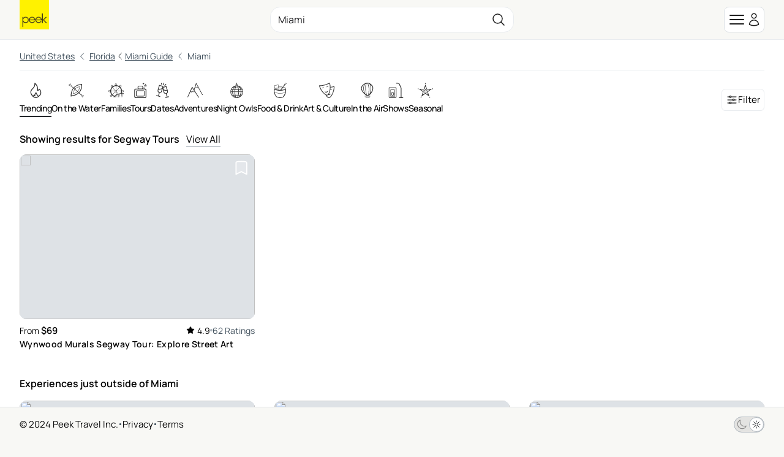

--- FILE ---
content_type: text/html; charset=utf-8
request_url: https://www.peek.com/miami/r0n6/segway-tours/c0gqx?
body_size: 28291
content:
<!DOCTYPE html>

<html class="scroll-smooth " id="body" lang="en" data-analytics-page-name="Region Category">
  <head>
    <meta charset="utf-8">
    <meta name="viewport" content="width=device-width, initial-scale=1, maximum-scale=1">
    <meta name="csrf-token" content="HSxeZjAKdyInblMEKgBgaiFVVBQ-OgAMYMm4_95cS7kMKET_c1lDoedF">
    <title>

        Segway Tours in Miami: Book Tours &amp; Activities at Peek.com

    </title>

    <link rel="apple-touch-icon" sizes="180x180" href="/images/meta/apple-touch-icon-9e0d3ff5aee004dcbea270856ca4b83f.png?vsn=d">
    <link rel="icon" type="image/png" sizes="32x32" href="/images/meta/favicon-32x32-7c35a96864df2af5c1112eb1fd88b690.png?vsn=d">
    <link rel="icon" type="image/png" sizes="16x16" href="/images/meta/favicon-16x16-721c6b01fdf2171e1b6b544803eebc03.png?vsn=d">
    <link rel="manifest" href="/images/meta/site-57425a403714747b47dd0c0b3524a5f1.webmanifest?vsn=d">
    <link rel="mask-icon" href="/images/meta/safari-pinned-tab-d3db8d037a1ef3ac85459dd3c1a0ce4d.svg?vsn=d" color="#000000">
    <meta name="msapplication-TileColor" content="#da532c">
    <meta name="theme-color" content="#ffffff">

    <link phx-track-static rel="stylesheet" href="/assets/app-eb2b87826290bbcd5e75cbafadf82e05.css?vsn=d">

    <link href="https://www.peek.com/miami/r0n6/segway-tours/c0gqx" rel="canonical">
    <meta charset="utf-8"><meta content="IE=edge" http-equiv="X-UA-Compatible"><meta content="Segway Tours in Miami: Book Tours &amp; Activities at Peek.com" name="title"><meta content="Looking for Segway Tours in Miami? Create amazing memories with these unique experiences." name="description"><meta content="initial-scale=1.0,minimum-scale=1.0,maximum-scale=5.0,width=device-width,height=device-height,user-scalable=yes" name="viewport"><meta content="MoPuB71GPbnWUcivxWIwbsP0DMp36410AKCtkpvDw40" name="google-site-verification"><meta content="34c9f5uqunmcmw7s9yscl8so6d8pgu" name="facebook-domain-verification"><meta content="summary" name="twitter:card"><meta content="@peek" name="twitter:site"><meta content="https://www.peek.com/miami/r0n6/segway-tours/c0gqx" name="twitter:url"><meta content="Segway Tours in Miami: Book Tours &amp; Activities at Peek.com" name="twitter:title"><meta content="Looking for Segway Tours in Miami? Create amazing memories with these unique experiences." name="twitter:description"><meta content="/images/nav/peek-logo.png" name="twitter:image"><meta content="Peek" property="og:site_name"><meta content="/images/nav/peek-logo.png" property="og:image"><meta content="https://www.peek.com/miami/r0n6/segway-tours/c0gqx" property="og:url"><meta content="en_US" property="og:locale"><meta content="Segway Tours in Miami: Book Tours &amp; Activities at Peek.com" property="og:title"><meta content="Looking for Segway Tours in Miami? Create amazing memories with these unique experiences." property="og:description"><meta content="website" property="og:type"><meta content="summary" property="og:card"><meta content="@peek" property="og:site"><meta content="@peek" property="og:creator"><meta content="207728086007422" property="fb:app_id">
    <script type="application/ld+json">[{"@context":"http://schema.org","@type":"Organization","contactPoint":[{"@type":"ContactPoint","contactType":"customer service","telephone":"+1-415-429-7951"}],"logo":"/images/nav/peek-logo.png","sameAs":["https://www.facebook.com/peek","https://twitter.com/peek","https://www.instagram.com/peek"],"url":"https://www.peek.com/"},{"@context":"http://schema.org","@type":"WebSite","alternateName":"Peek.com","name":"Peek","potentialAction":{"@type":"SearchAction","query-input":"required name=search_term_string","target":"https://www.peek.com/search?q={search_term_string}&referrer=sitelinks_searchbox&utm_medium="},"url":"https://www.peek.com"}]</script>

      <script>
        // Configure sentryOnLoad before adding the Loader Script
        window.sentryOnLoad = function () {
          Sentry.init({
            environment: "prod",
            release: "master-6961452-c66c650",
          });

          Sentry.setUser({
            refid: "e48a8460-7576-4169-85d8-90005d9e3a88",
            id: ""
          });

        };
      </script>
      <script src="https://js.sentry-cdn.com/07820c58ea84a9d4966d732d6eedfd26.min.js" crossorigin="anonymous">
      </script>

      <script type="text/javascript" src="https://app.termly.io/resource-blocker/5fb8ffbd-5af8-4dec-bdee-0366623684e8?autoBlock=on">
      </script>

    <script defer phx-track-static type="text/javascript" src="/assets/app-a544ef053851010de41333eb7e34dac8.js?vsn=d">
    </script>
  </head>
  <body class="bg-light-gray antialiased dark:bg-gray-900 dark:text-gray-200 flex flex-col min-h-[100vh]">
    <div id="phx-GIzi32h0zydzbc2B" data-phx-main data-phx-session="SFMyNTY.[base64].iG6xudvKZ_YImjrAOa9rq8I61cUC2CE0ufMKmzJ8gVg" data-phx-static="SFMyNTY.g2gDaAJhBnQAAAADdwJpZG0AAAAUcGh4LUdJemkzMmgwenlkemJjMkJ3BWZsYXNodAAAAAB3CmFzc2lnbl9uZXdsAAAABHcJbGlzdF9pbmZvdxJsaWtlZF9hY3Rpdml0eV9pZHN3B2dsb2JhbHN3DGN1cnJlbnRfdXNlcmpuBgDgyOTimwFiAAFRgA.0781Ewz1gSQEmk_JNEG9myRi9YE1ol31jVX-rqp-vdk"><div class="mx-auto max-w-2xl z-50">
  

</div>
<main class="flex-1">
  <div class="flex flex-col min-h-[100vh] bg-white dark:bg-gray-900" phx-hook="GoogleLoader" id="google-loader" data-url="//maps.googleapis.com/maps/api/js?key=AIzaSyB3c3TkqIL45ww02LpIBUCELYNdWGcsQfI&amp;libraries=places&amp;callback=Peek.Hooks.GoogleLoader.onGoogleLoad">
    <div id="featured-activity-modal" phx-remove="[[&quot;hide&quot;,{&quot;to&quot;:&quot;#featured-activity-modal-bg&quot;,&quot;transition&quot;:[[&quot;transition-all&quot;,&quot;transform&quot;,&quot;ease-in&quot;,&quot;duration-200&quot;],[&quot;opacity-100&quot;],[&quot;opacity-0&quot;]]}],[&quot;hide&quot;,{&quot;time&quot;:200,&quot;to&quot;:&quot;#featured-activity-modal-container&quot;,&quot;transition&quot;:[[&quot;transition-all&quot;,&quot;transform&quot;,&quot;ease-in&quot;,&quot;duration-200&quot;],[&quot;opacity-100&quot;,&quot;translate-y-0&quot;,&quot;sm:scale-100&quot;],[&quot;opacity-0&quot;,&quot;translate-y-4&quot;,&quot;sm:translate-y-0&quot;,&quot;sm:scale-95&quot;]]}],[&quot;hide&quot;,{&quot;to&quot;:&quot;#featured-activity-modal&quot;,&quot;transition&quot;:[[&quot;block&quot;],[&quot;block&quot;],[&quot;hidden&quot;]]}],[&quot;remove_class&quot;,{&quot;names&quot;:[&quot;overflow-hidden&quot;],&quot;to&quot;:&quot;body&quot;}],[&quot;pop_focus&quot;,{}]]" class="relative z-50 hidden">
  <div id="featured-activity-modal-bg" class="fixed inset-0 transition-opacity bg-gray-900/80 dark:bg-gray-900/95" aria-hidden="true"></div>
  <div class="fixed inset-0 overflow-y-auto" aria-labelledby="featured-activity-modal-title" aria-describedby="featured-activity-modal-description" role="dialog" aria-modal="true" tabindex="0">
    <div class="flex items-center justify-center min-h-full">
      <div class="w-full p-2 sm:p-4 container max-w-full max-w-xl">
        <div id="featured-activity-modal-container" phx-hook="Phoenix.FocusWrap" class="hidden relative rounded-2xl border p-3 md:p-5 bg-white dark:bg-gray-900 shadow-lg shadow-zinc-700/10 ring-1 ring-zinc-700/10 transition" phx-click-away="[[&quot;dispatch&quot;,{&quot;detail&quot;:{&quot;event_name&quot;:&quot;Closed Activity Modal&quot;,&quot;event_data&quot;:{&quot;product_id&quot;:null}},&quot;event&quot;:&quot;scorpion:track&quot;}],[&quot;patch&quot;,{&quot;replace&quot;:true,&quot;href&quot;:&quot;/miami/r0n6/segway-tours/c0gqx?&quot;}],[&quot;push&quot;,{&quot;event&quot;:&quot;close_activity_modal&quot;}],[&quot;hide&quot;,{&quot;to&quot;:&quot;#featured-activity-modal-bg&quot;,&quot;transition&quot;:[[&quot;transition-all&quot;,&quot;transform&quot;,&quot;ease-in&quot;,&quot;duration-200&quot;],[&quot;opacity-100&quot;],[&quot;opacity-0&quot;]]}],[&quot;hide&quot;,{&quot;time&quot;:200,&quot;to&quot;:&quot;#featured-activity-modal-container&quot;,&quot;transition&quot;:[[&quot;transition-all&quot;,&quot;transform&quot;,&quot;ease-in&quot;,&quot;duration-200&quot;],[&quot;opacity-100&quot;,&quot;translate-y-0&quot;,&quot;sm:scale-100&quot;],[&quot;opacity-0&quot;,&quot;translate-y-4&quot;,&quot;sm:translate-y-0&quot;,&quot;sm:scale-95&quot;]]}],[&quot;hide&quot;,{&quot;to&quot;:&quot;#featured-activity-modal&quot;,&quot;transition&quot;:[[&quot;block&quot;],[&quot;block&quot;],[&quot;hidden&quot;]]}],[&quot;remove_class&quot;,{&quot;names&quot;:[&quot;overflow-hidden&quot;],&quot;to&quot;:&quot;body&quot;}],[&quot;pop_focus&quot;,{}]]" phx-key="escape" phx-window-keydown="[[&quot;dispatch&quot;,{&quot;detail&quot;:{&quot;event_name&quot;:&quot;Closed Activity Modal&quot;,&quot;event_data&quot;:{&quot;product_id&quot;:null}},&quot;event&quot;:&quot;scorpion:track&quot;}],[&quot;patch&quot;,{&quot;replace&quot;:true,&quot;href&quot;:&quot;/miami/r0n6/segway-tours/c0gqx?&quot;}],[&quot;push&quot;,{&quot;event&quot;:&quot;close_activity_modal&quot;}],[&quot;hide&quot;,{&quot;to&quot;:&quot;#featured-activity-modal-bg&quot;,&quot;transition&quot;:[[&quot;transition-all&quot;,&quot;transform&quot;,&quot;ease-in&quot;,&quot;duration-200&quot;],[&quot;opacity-100&quot;],[&quot;opacity-0&quot;]]}],[&quot;hide&quot;,{&quot;time&quot;:200,&quot;to&quot;:&quot;#featured-activity-modal-container&quot;,&quot;transition&quot;:[[&quot;transition-all&quot;,&quot;transform&quot;,&quot;ease-in&quot;,&quot;duration-200&quot;],[&quot;opacity-100&quot;,&quot;translate-y-0&quot;,&quot;sm:scale-100&quot;],[&quot;opacity-0&quot;,&quot;translate-y-4&quot;,&quot;sm:translate-y-0&quot;,&quot;sm:scale-95&quot;]]}],[&quot;hide&quot;,{&quot;to&quot;:&quot;#featured-activity-modal&quot;,&quot;transition&quot;:[[&quot;block&quot;],[&quot;block&quot;],[&quot;hidden&quot;]]}],[&quot;remove_class&quot;,{&quot;names&quot;:[&quot;overflow-hidden&quot;],&quot;to&quot;:&quot;body&quot;}],[&quot;pop_focus&quot;,{}]]">
  <span id="featured-activity-modal-container-start" tabindex="0" aria-hidden="true"></span>
  
          <div class="bg-white dark:bg-gray-900/90 sm:bg-white dark:bg-gray-900 absolute top-2 right-2 z-20 shadow-sm border border-gray-600 rounded">
            <button phx-click="[[&quot;dispatch&quot;,{&quot;detail&quot;:{&quot;event_name&quot;:&quot;Closed Activity Modal&quot;,&quot;event_data&quot;:{&quot;product_id&quot;:null}},&quot;event&quot;:&quot;scorpion:track&quot;}],[&quot;patch&quot;,{&quot;replace&quot;:true,&quot;href&quot;:&quot;/miami/r0n6/segway-tours/c0gqx?&quot;}],[&quot;push&quot;,{&quot;event&quot;:&quot;close_activity_modal&quot;}],[&quot;hide&quot;,{&quot;to&quot;:&quot;#featured-activity-modal-bg&quot;,&quot;transition&quot;:[[&quot;transition-all&quot;,&quot;transform&quot;,&quot;ease-in&quot;,&quot;duration-200&quot;],[&quot;opacity-100&quot;],[&quot;opacity-0&quot;]]}],[&quot;hide&quot;,{&quot;time&quot;:200,&quot;to&quot;:&quot;#featured-activity-modal-container&quot;,&quot;transition&quot;:[[&quot;transition-all&quot;,&quot;transform&quot;,&quot;ease-in&quot;,&quot;duration-200&quot;],[&quot;opacity-100&quot;,&quot;translate-y-0&quot;,&quot;sm:scale-100&quot;],[&quot;opacity-0&quot;,&quot;translate-y-4&quot;,&quot;sm:translate-y-0&quot;,&quot;sm:scale-95&quot;]]}],[&quot;hide&quot;,{&quot;to&quot;:&quot;#featured-activity-modal&quot;,&quot;transition&quot;:[[&quot;block&quot;],[&quot;block&quot;],[&quot;hidden&quot;]]}],[&quot;remove_class&quot;,{&quot;names&quot;:[&quot;overflow-hidden&quot;],&quot;to&quot;:&quot;body&quot;}],[&quot;pop_focus&quot;,{}]]" type="button" class="flex-none" aria-label="close" data-integration="close-modal-featured-activity-modal">
              <span class="hero-x-mark-solid w-7 h-7 lg:w-8 lg:h-8 text-black dark:text-gray-100"></span>
            </button>
          </div>
          <div id="featured-activity-modal-content">
            
            
  
    <div class="text-center">
      <svg aria-hidden="true" class="block mx-auto text-gray-200 dark:text-gray-400 animate-spin fill-teal-600 w-12 h-12" viewBox="0 0 100 101" fill="none" xmlns="http://www.w3.org/2000/svg" data-integration="loader">
  <path d="M100 50.5908C100 78.2051 77.6142 100.591 50 100.591C22.3858 100.591 0 78.2051 0 50.5908C0 22.9766 22.3858 0.59082 50 0.59082C77.6142 0.59082 100 22.9766 100 50.5908ZM9.08144 50.5908C9.08144 73.1895 27.4013 91.5094 50 91.5094C72.5987 91.5094 90.9186 73.1895 90.9186 50.5908C90.9186 27.9921 72.5987 9.67226 50 9.67226C27.4013 9.67226 9.08144 27.9921 9.08144 50.5908Z" fill="currentColor"></path>
  <path d="M93.9676 39.0409C96.393 38.4038 97.8624 35.9116 97.0079 33.5539C95.2932 28.8227 92.871 24.3692 89.8167 20.348C85.8452 15.1192 80.8826 10.7238 75.2124 7.41289C69.5422 4.10194 63.2754 1.94025 56.7698 1.05124C51.7666 0.367541 46.6976 0.446843 41.7345 1.27873C39.2613 1.69328 37.813 4.19778 38.4501 6.62326C39.0873 9.04874 41.5694 10.4717 44.0505 10.1071C47.8511 9.54855 51.7191 9.52689 55.5402 10.0491C60.8642 10.7766 65.9928 12.5457 70.6331 15.2552C75.2735 17.9648 79.3347 21.5619 82.5849 25.841C84.9175 28.9121 86.7997 32.2913 88.1811 35.8758C89.083 38.2158 91.5421 39.6781 93.9676 39.0409Z" fill="currentFill"></path>
</svg>
    </div>
  

            
          </div>
        
  <span id="featured-activity-modal-container-end" tabindex="0" aria-hidden="true"></span>
</div>
      </div>
    </div>
  </div>
</div>
<div id="filter-modal" phx-remove="[[&quot;hide&quot;,{&quot;to&quot;:&quot;#filter-modal-bg&quot;,&quot;transition&quot;:[[&quot;transition-all&quot;,&quot;transform&quot;,&quot;ease-in&quot;,&quot;duration-200&quot;],[&quot;opacity-100&quot;],[&quot;opacity-0&quot;]]}],[&quot;hide&quot;,{&quot;time&quot;:200,&quot;to&quot;:&quot;#filter-modal-container&quot;,&quot;transition&quot;:[[&quot;transition-all&quot;,&quot;transform&quot;,&quot;ease-in&quot;,&quot;duration-200&quot;],[&quot;opacity-100&quot;,&quot;translate-y-0&quot;,&quot;sm:scale-100&quot;],[&quot;opacity-0&quot;,&quot;translate-y-4&quot;,&quot;sm:translate-y-0&quot;,&quot;sm:scale-95&quot;]]}],[&quot;hide&quot;,{&quot;to&quot;:&quot;#filter-modal&quot;,&quot;transition&quot;:[[&quot;block&quot;],[&quot;block&quot;],[&quot;hidden&quot;]]}],[&quot;remove_class&quot;,{&quot;names&quot;:[&quot;overflow-hidden&quot;],&quot;to&quot;:&quot;body&quot;}],[&quot;pop_focus&quot;,{}]]" class="relative z-50 hidden">
  <div id="filter-modal-bg" class="fixed inset-0 transition-opacity bg-gray-900/80 dark:bg-gray-900/95" aria-hidden="true"></div>
  <div class="fixed inset-0 overflow-y-auto" aria-labelledby="filter-modal-title" aria-describedby="filter-modal-description" role="dialog" aria-modal="true" tabindex="0">
    <div class="flex items-center justify-center min-h-full">
      <div class="w-full p-2 sm:p-4 container max-w-full max-w-xl">
        <div id="filter-modal-container" phx-hook="Phoenix.FocusWrap" class="hidden relative rounded-2xl border p-3 md:p-5 bg-white dark:bg-gray-900 shadow-lg shadow-zinc-700/10 ring-1 ring-zinc-700/10 transition" phx-click-away="[[&quot;dispatch&quot;,{&quot;detail&quot;:{&quot;event_name&quot;:&quot;Closed Filter Modal&quot;},&quot;event&quot;:&quot;scorpion:track&quot;}],[&quot;hide&quot;,{&quot;to&quot;:&quot;#filter-modal-bg&quot;,&quot;transition&quot;:[[&quot;transition-all&quot;,&quot;transform&quot;,&quot;ease-in&quot;,&quot;duration-200&quot;],[&quot;opacity-100&quot;],[&quot;opacity-0&quot;]]}],[&quot;hide&quot;,{&quot;time&quot;:200,&quot;to&quot;:&quot;#filter-modal-container&quot;,&quot;transition&quot;:[[&quot;transition-all&quot;,&quot;transform&quot;,&quot;ease-in&quot;,&quot;duration-200&quot;],[&quot;opacity-100&quot;,&quot;translate-y-0&quot;,&quot;sm:scale-100&quot;],[&quot;opacity-0&quot;,&quot;translate-y-4&quot;,&quot;sm:translate-y-0&quot;,&quot;sm:scale-95&quot;]]}],[&quot;hide&quot;,{&quot;to&quot;:&quot;#filter-modal&quot;,&quot;transition&quot;:[[&quot;block&quot;],[&quot;block&quot;],[&quot;hidden&quot;]]}],[&quot;remove_class&quot;,{&quot;names&quot;:[&quot;overflow-hidden&quot;],&quot;to&quot;:&quot;body&quot;}],[&quot;pop_focus&quot;,{}]]" phx-key="escape" phx-window-keydown="[[&quot;dispatch&quot;,{&quot;detail&quot;:{&quot;event_name&quot;:&quot;Closed Filter Modal&quot;},&quot;event&quot;:&quot;scorpion:track&quot;}],[&quot;hide&quot;,{&quot;to&quot;:&quot;#filter-modal-bg&quot;,&quot;transition&quot;:[[&quot;transition-all&quot;,&quot;transform&quot;,&quot;ease-in&quot;,&quot;duration-200&quot;],[&quot;opacity-100&quot;],[&quot;opacity-0&quot;]]}],[&quot;hide&quot;,{&quot;time&quot;:200,&quot;to&quot;:&quot;#filter-modal-container&quot;,&quot;transition&quot;:[[&quot;transition-all&quot;,&quot;transform&quot;,&quot;ease-in&quot;,&quot;duration-200&quot;],[&quot;opacity-100&quot;,&quot;translate-y-0&quot;,&quot;sm:scale-100&quot;],[&quot;opacity-0&quot;,&quot;translate-y-4&quot;,&quot;sm:translate-y-0&quot;,&quot;sm:scale-95&quot;]]}],[&quot;hide&quot;,{&quot;to&quot;:&quot;#filter-modal&quot;,&quot;transition&quot;:[[&quot;block&quot;],[&quot;block&quot;],[&quot;hidden&quot;]]}],[&quot;remove_class&quot;,{&quot;names&quot;:[&quot;overflow-hidden&quot;],&quot;to&quot;:&quot;body&quot;}],[&quot;pop_focus&quot;,{}]]">
  <span id="filter-modal-container-start" tabindex="0" aria-hidden="true"></span>
  
          <div class="bg-white dark:bg-gray-900/90 sm:bg-white dark:bg-gray-900 absolute top-2 right-2 z-20 shadow-sm border border-gray-600 rounded">
            <button phx-click="[[&quot;dispatch&quot;,{&quot;detail&quot;:{&quot;event_name&quot;:&quot;Closed Filter Modal&quot;},&quot;event&quot;:&quot;scorpion:track&quot;}],[&quot;hide&quot;,{&quot;to&quot;:&quot;#filter-modal-bg&quot;,&quot;transition&quot;:[[&quot;transition-all&quot;,&quot;transform&quot;,&quot;ease-in&quot;,&quot;duration-200&quot;],[&quot;opacity-100&quot;],[&quot;opacity-0&quot;]]}],[&quot;hide&quot;,{&quot;time&quot;:200,&quot;to&quot;:&quot;#filter-modal-container&quot;,&quot;transition&quot;:[[&quot;transition-all&quot;,&quot;transform&quot;,&quot;ease-in&quot;,&quot;duration-200&quot;],[&quot;opacity-100&quot;,&quot;translate-y-0&quot;,&quot;sm:scale-100&quot;],[&quot;opacity-0&quot;,&quot;translate-y-4&quot;,&quot;sm:translate-y-0&quot;,&quot;sm:scale-95&quot;]]}],[&quot;hide&quot;,{&quot;to&quot;:&quot;#filter-modal&quot;,&quot;transition&quot;:[[&quot;block&quot;],[&quot;block&quot;],[&quot;hidden&quot;]]}],[&quot;remove_class&quot;,{&quot;names&quot;:[&quot;overflow-hidden&quot;],&quot;to&quot;:&quot;body&quot;}],[&quot;pop_focus&quot;,{}]]" type="button" class="flex-none" aria-label="close" data-integration="close-modal-filter-modal">
              <span class="hero-x-mark-solid w-7 h-7 lg:w-8 lg:h-8 text-black dark:text-gray-100"></span>
            </button>
          </div>
          <div id="filter-modal-content">
            
            
  <div>
    <div>
  <div class="font-semibold text-med border-b pb-2">
    Filter
  </div>
  <div class="pt-2">
    <form phx-change="validate_filter_form" phx-submit="[[&quot;push&quot;,{&quot;target&quot;:1,&quot;event&quot;:&quot;apply_filter&quot;}],[&quot;dispatch&quot;,{&quot;detail&quot;:{&quot;event_name&quot;:&quot;Search Grid with Filters&quot;,&quot;event_data&quot;:{&quot;query&quot;:null,&quot;rating&quot;:null,&quot;from_price&quot;:null,&quot;to_price&quot;:null,&quot;num_days_in_advance&quot;:null,&quot;num_days_in_range&quot;:null}},&quot;event&quot;:&quot;scorpion:track&quot;}]]" phx-target="1" id="grid-filters" method="post">
  
  
  
  <div class="space-y-6 bg-white dark:bg-gray-900">
    <div class="space-y-6">
      <div class="grid gap-4 md:gap-6">
        <div>
          <div class="py-1 font-semibold text-standard">
            Top Rated
          </div>
          <div phx-feedback-for="filter_form[min_rating]" class="">
  <label for="filter_form_min_rating" class="capitalize block text-sm font-semibold leading-6 text-zinc-800 dark:text-gray-300">
  
    
    
    
  
</label>
  
  <input type="hidden" name="filter_form[min_rating]" id="filter_form_min_rating" class="mt-1 block w-full rounded-lg border-zinc-300 py-[7px] px-[11px] dark:bg-gray-800 dark:text-white text-zinc-900 focus:outline-none focus:ring-4 text-base sm:leading-6 phx-no-feedback:border-zinc-300 phx-no-feedback:focus:border-zinc-400 phx-no-feedback:focus:ring-zinc-800/5 border-zinc-300 focus:border-zinc-400 focus:ring-zinc-800/5 ">
  
</div>
          <div class="flex items-center gap-2 cursor-pointer" id="top-rated-checkbox" data-integration="top-rated-checkbox" phx-click="[[&quot;push&quot;,{&quot;event&quot;:&quot;toggle_top_rated&quot;}]]" phx-target="1">
            <div phx-feedback-for="top-rated" class="">
  <label class="flex items-center gap-2 text-sm leading-6 text-zinc-600 dark:text-gray-300">
    <input type="hidden" name="top-rated" value="false">
    <input type="checkbox" id="top-rated" name="top-rated" value="true" class="rounded border-zinc-300 text-teal-600 focus:ring-teal-700">
    
  </label>
  
</div>
            <span class="text-standard">Only show top rated activities</span>
          </div>
        </div>
        <div>
          <a href="#" class="flex items-center gap-2" phx-click="[[&quot;toggle&quot;,{&quot;to&quot;:&quot;#keyword-filter&quot;}],[&quot;toggle&quot;,{&quot;to&quot;:&quot;#open-keyword-filter&quot;}],[&quot;toggle&quot;,{&quot;to&quot;:&quot;#close-keyword-filter&quot;}]]">
            <div class="py-1 font-semibold text-standard">
              Keyword
            </div>
            <div id="open-keyword-filter">
              <svg xmlns="http://www.w3.org/2000/svg" class="w-4 text-gray-600" stroke="currentColor" aria-hidden="true" fill="none" viewBox="0 0 24 24" stroke-width="1.5">
  <path stroke-linecap="round" stroke-linejoin="round" d="m19.5 8.25-7.5 7.5-7.5-7.5"/>
</svg>
            </div>
            <div id="close-keyword-filter" phx-click="[[&quot;toggle&quot;,{&quot;to&quot;:&quot;#keyword-filter&quot;}],[&quot;toggle&quot;,{&quot;to&quot;:&quot;#close-keyword-filter&quot;}],[&quot;toggle&quot;,{&quot;to&quot;:&quot;#open-keyword-filter&quot;}]]" class="hidden">
              <svg xmlns="http://www.w3.org/2000/svg" class="w-4 text-gray-600" stroke="currentColor" aria-hidden="true" fill="none" viewBox="0 0 24 24" stroke-width="1.5">
  <path stroke-linecap="round" stroke-linejoin="round" d="m4.5 15.75 7.5-7.5 7.5 7.5"/>
</svg>
            </div>
          </a>
          <div id="keyword-filter" class="hidden">
            <div phx-feedback-for="filter_form[query]" class="">
  <label for="filter_form_query" class="capitalize block text-sm font-semibold leading-6 text-zinc-800 dark:text-gray-300">
  
    
    
    
  
</label>
  
  <input type="text" name="filter_form[query]" id="filter_form_query" class="mt-1 block w-full rounded-lg border-zinc-300 py-[7px] px-[11px] dark:bg-gray-800 dark:text-white text-zinc-900 focus:outline-none focus:ring-4 text-base sm:leading-6 phx-no-feedback:border-zinc-300 phx-no-feedback:focus:border-zinc-400 phx-no-feedback:focus:ring-zinc-800/5 border-zinc-300 focus:border-zinc-400 focus:ring-zinc-800/5 ">
  
</div>
          </div>
        </div>
        <div>
          <a href="#" class="flex items-center gap-2" phx-click="[[&quot;toggle&quot;,{&quot;to&quot;:&quot;#price-filter&quot;}],[&quot;toggle&quot;,{&quot;to&quot;:&quot;#open-price-filter&quot;}],[&quot;toggle&quot;,{&quot;to&quot;:&quot;#close-price-filter&quot;}]]">
            <div class="py-1 font-semibold text-standard">
              Price (USD)
            </div>
            <div id="open-price-filter">
              <svg xmlns="http://www.w3.org/2000/svg" class="w-4 text-gray-600" stroke="currentColor" aria-hidden="true" fill="none" viewBox="0 0 24 24" stroke-width="1.5">
  <path stroke-linecap="round" stroke-linejoin="round" d="m19.5 8.25-7.5 7.5-7.5-7.5"/>
</svg>
            </div>
            <div id="close-price-filter" phx-click="[[&quot;toggle&quot;,{&quot;to&quot;:&quot;#price-filter&quot;}],[&quot;toggle&quot;,{&quot;to&quot;:&quot;#close-price-filter&quot;}],[&quot;toggle&quot;,{&quot;to&quot;:&quot;#open-price-filter&quot;}]]" class="hidden">
              <svg xmlns="http://www.w3.org/2000/svg" class="w-4 text-gray-600" stroke="currentColor" aria-hidden="true" fill="none" viewBox="0 0 24 24" stroke-width="1.5">
  <path stroke-linecap="round" stroke-linejoin="round" d="m4.5 15.75 7.5-7.5 7.5 7.5"/>
</svg>
            </div>
          </a>
          <div id="price-filter" class="hidden">
            <div class="flex gap-3 justify-between">
              <div class="basis-1/2 flex gap-1">
                <div class="text-sm mt-3">$</div>
                <div phx-feedback-for="filter_form[from_price_usd]" class="">
  <label for="filter_form_from_price_usd" class="capitalize block text-sm font-semibold leading-6 text-zinc-800 dark:text-gray-300">
  
    
    
    
  
</label>
  
  <input type="text" name="filter_form[from_price_usd]" id="filter_form_from_price_usd" class="mt-1 block w-full rounded-lg border-zinc-300 py-[7px] px-[11px] dark:bg-gray-800 dark:text-white text-zinc-900 focus:outline-none focus:ring-4 text-base sm:leading-6 phx-no-feedback:border-zinc-300 phx-no-feedback:focus:border-zinc-400 phx-no-feedback:focus:ring-zinc-800/5 border-zinc-300 focus:border-zinc-400 focus:ring-zinc-800/5 " placeholder="0">
  
</div>
              </div>
              <div class="text-sm mt-3">-</div>
              <div class="basis-1/2 flex gap-1">
                <div class="text-sm mt-3">$</div>
                <div phx-feedback-for="filter_form[to_price_usd]" class="">
  <label for="filter_form_to_price_usd" class="capitalize block text-sm font-semibold leading-6 text-zinc-800 dark:text-gray-300">
  
    
    
    
  
</label>
  
  <input type="text" name="filter_form[to_price_usd]" id="filter_form_to_price_usd" class="mt-1 block w-full rounded-lg border-zinc-300 py-[7px] px-[11px] dark:bg-gray-800 dark:text-white text-zinc-900 focus:outline-none focus:ring-4 text-base sm:leading-6 phx-no-feedback:border-zinc-300 phx-no-feedback:focus:border-zinc-400 phx-no-feedback:focus:ring-zinc-800/5 border-zinc-300 focus:border-zinc-400 focus:ring-zinc-800/5 " placeholder="100">
  
</div>
              </div>
            </div>
          </div>
        </div>
        <div>
          <a href="#" class="flex items-center gap-2" phx-click="[[&quot;toggle&quot;,{&quot;to&quot;:&quot;#date-filter&quot;}],[&quot;toggle&quot;,{&quot;to&quot;:&quot;#open-date-filter&quot;}],[&quot;toggle&quot;,{&quot;to&quot;:&quot;#close-date-filter&quot;}]]">
            <div class="py-1 font-semibold text-standard">
              Date(s)
            </div>
            <div id="open-date-filter">
              <svg xmlns="http://www.w3.org/2000/svg" class="w-4 text-gray-600" stroke="currentColor" aria-hidden="true" fill="none" viewBox="0 0 24 24" stroke-width="1.5">
  <path stroke-linecap="round" stroke-linejoin="round" d="m19.5 8.25-7.5 7.5-7.5-7.5"/>
</svg>
            </div>
            <div id="close-date-filter" phx-click="[[&quot;toggle&quot;,{&quot;to&quot;:&quot;#date-filter&quot;}],[&quot;toggle&quot;,{&quot;to&quot;:&quot;#close-date-filter&quot;}],[&quot;toggle&quot;,{&quot;to&quot;:&quot;#open-date-filter&quot;}]]" class="hidden">
              <svg xmlns="http://www.w3.org/2000/svg" class="w-4 text-gray-600" stroke="currentColor" aria-hidden="true" fill="none" viewBox="0 0 24 24" stroke-width="1.5">
  <path stroke-linecap="round" stroke-linejoin="round" d="m4.5 15.75 7.5-7.5 7.5 7.5"/>
</svg>
            </div>
          </a>
          <div phx-feedback-for="filter_form[start_date]" class="">
  <label for="filter_form_start_date" class="capitalize block text-sm font-semibold leading-6 text-zinc-800 dark:text-gray-300">
  
    
    
    
  
</label>
  
  <input type="hidden" name="filter_form[start_date]" id="filter_form_start_date" class="mt-1 block w-full rounded-lg border-zinc-300 py-[7px] px-[11px] dark:bg-gray-800 dark:text-white text-zinc-900 focus:outline-none focus:ring-4 text-base sm:leading-6 phx-no-feedback:border-zinc-300 phx-no-feedback:focus:border-zinc-400 phx-no-feedback:focus:ring-zinc-800/5 border-zinc-300 focus:border-zinc-400 focus:ring-zinc-800/5 ">
  
</div>
          <div phx-feedback-for="filter_form[end_date]" class="">
  <label for="filter_form_end_date" class="capitalize block text-sm font-semibold leading-6 text-zinc-800 dark:text-gray-300">
  
    
    
    
  
</label>
  
  <input type="hidden" name="filter_form[end_date]" id="filter_form_end_date" class="mt-1 block w-full rounded-lg border-zinc-300 py-[7px] px-[11px] dark:bg-gray-800 dark:text-white text-zinc-900 focus:outline-none focus:ring-4 text-base sm:leading-6 phx-no-feedback:border-zinc-300 phx-no-feedback:focus:border-zinc-400 phx-no-feedback:focus:ring-zinc-800/5 border-zinc-300 focus:border-zinc-400 focus:ring-zinc-800/5 ">
  
</div>
          <div id="date-filter" class="hidden pt-1">
            <div>
  <div class="pb-2">
    <div class="py-2 px-4 border dark:bg-gray-800 rounded-lg shadow-sm">
      <div class="flex justify-between items-center py-4 text-base">
        <div></div>
        <div class="text-base text-center font-semibold" data-integration="month-indicator">
          January 2026
        </div>
        <div><button type="button" phx-target="17" phx-click="next-month" data-integration="next-month">
  <svg xmlns="http://www.w3.org/2000/svg" class="w-5 solid" stroke="currentColor" aria-hidden="true" fill="none" viewBox="0 0 24 24" stroke-width="1.5">
  <path stroke-linecap="round" stroke-linejoin="round" d="m8.25 4.5 7.5 7.5-7.5 7.5"/>
</svg>
</button></div>
      </div>
      <table class="w-full" id="date-picker-table">
        <thead>
          <tr>
            <th class="text-sm">
              <div class="py-2">Sun</div>
            </th><th class="text-sm">
              <div class="py-2">Mon</div>
            </th><th class="text-sm">
              <div class="py-2">Tue</div>
            </th><th class="text-sm">
              <div class="py-2">Wed</div>
            </th><th class="text-sm">
              <div class="py-2">Thu</div>
            </th><th class="text-sm">
              <div class="py-2">Fri</div>
            </th><th class="text-sm">
              <div class="py-2">Sat</div>
            </th>
          </tr>
        </thead>
        <tbody>
          <tr>
            
              
  <td class="bg-white dark:bg-gray-800 pointer-events-none"></td>

            
              
  <td class="bg-white dark:bg-gray-800 pointer-events-none"></td>

            
              
  <td class="bg-white dark:bg-gray-800 pointer-events-none"></td>

            
              
  <td class="bg-white dark:bg-gray-800 pointer-events-none"></td>

            
              
  <td class="relative text-center cursor-pointer px-3 py-4 dark:font-semibold p-2.5 bg-white dark:bg-gray-800 sm:hover:bg-teal-600 sm:hover:text-white border-none text-gray-400 bg-white dark:bg-gray-800 dark:text-gray-700 pointer-events-none" phx-target="1" phx-click="[[&quot;push&quot;,{&quot;target&quot;:1,&quot;event&quot;:&quot;select_date&quot;}],[&quot;toggle&quot;,{&quot;ins&quot;:[[&quot;ease-out&quot;,&quot;duration-300&quot;],[&quot;opacity-0&quot;],[&quot;opacity-100&quot;]],&quot;to&quot;:&quot;#calendar-block&quot;,&quot;outs&quot;:[[&quot;ease-in&quot;,&quot;duration-200&quot;],[&quot;opacity-100&quot;],[&quot;opacity-0&quot;]]}]]" phx-value-date="2026-01-01" data-integration="day">
    
    <button type="button" class="text-sm">
      <time datetime="2026-01-01">1</time>
    </button>
  </td>

            
              
  <td class="relative text-center cursor-pointer px-3 py-4 dark:font-semibold p-2.5 bg-white dark:bg-gray-800 sm:hover:bg-teal-600 sm:hover:text-white border-none text-gray-400 bg-white dark:bg-gray-800 dark:text-gray-700 pointer-events-none" phx-target="1" phx-click="[[&quot;push&quot;,{&quot;target&quot;:1,&quot;event&quot;:&quot;select_date&quot;}],[&quot;toggle&quot;,{&quot;ins&quot;:[[&quot;ease-out&quot;,&quot;duration-300&quot;],[&quot;opacity-0&quot;],[&quot;opacity-100&quot;]],&quot;to&quot;:&quot;#calendar-block&quot;,&quot;outs&quot;:[[&quot;ease-in&quot;,&quot;duration-200&quot;],[&quot;opacity-100&quot;],[&quot;opacity-0&quot;]]}]]" phx-value-date="2026-01-02" data-integration="day">
    
    <button type="button" class="text-sm">
      <time datetime="2026-01-02">2</time>
    </button>
  </td>

            
              
  <td class="relative text-center cursor-pointer px-3 py-4 dark:font-semibold p-2.5 bg-white dark:bg-gray-800 sm:hover:bg-teal-600 sm:hover:text-white border-none text-gray-400 bg-white dark:bg-gray-800 dark:text-gray-700 pointer-events-none" phx-target="1" phx-click="[[&quot;push&quot;,{&quot;target&quot;:1,&quot;event&quot;:&quot;select_date&quot;}],[&quot;toggle&quot;,{&quot;ins&quot;:[[&quot;ease-out&quot;,&quot;duration-300&quot;],[&quot;opacity-0&quot;],[&quot;opacity-100&quot;]],&quot;to&quot;:&quot;#calendar-block&quot;,&quot;outs&quot;:[[&quot;ease-in&quot;,&quot;duration-200&quot;],[&quot;opacity-100&quot;],[&quot;opacity-0&quot;]]}]]" phx-value-date="2026-01-03" data-integration="day">
    
    <button type="button" class="text-sm">
      <time datetime="2026-01-03">3</time>
    </button>
  </td>

            
          </tr><tr>
            
              
  <td class="relative text-center cursor-pointer px-3 py-4 dark:font-semibold p-2.5 bg-white dark:bg-gray-800 sm:hover:bg-teal-600 sm:hover:text-white border-none text-gray-400 bg-white dark:bg-gray-800 dark:text-gray-700 pointer-events-none" phx-target="1" phx-click="[[&quot;push&quot;,{&quot;target&quot;:1,&quot;event&quot;:&quot;select_date&quot;}],[&quot;toggle&quot;,{&quot;ins&quot;:[[&quot;ease-out&quot;,&quot;duration-300&quot;],[&quot;opacity-0&quot;],[&quot;opacity-100&quot;]],&quot;to&quot;:&quot;#calendar-block&quot;,&quot;outs&quot;:[[&quot;ease-in&quot;,&quot;duration-200&quot;],[&quot;opacity-100&quot;],[&quot;opacity-0&quot;]]}]]" phx-value-date="2026-01-04" data-integration="day">
    
    <button type="button" class="text-sm">
      <time datetime="2026-01-04">4</time>
    </button>
  </td>

            
              
  <td class="relative text-center cursor-pointer px-3 py-4 dark:font-semibold p-2.5 bg-white dark:bg-gray-800 sm:hover:bg-teal-600 sm:hover:text-white border-none text-gray-400 bg-white dark:bg-gray-800 dark:text-gray-700 pointer-events-none" phx-target="1" phx-click="[[&quot;push&quot;,{&quot;target&quot;:1,&quot;event&quot;:&quot;select_date&quot;}],[&quot;toggle&quot;,{&quot;ins&quot;:[[&quot;ease-out&quot;,&quot;duration-300&quot;],[&quot;opacity-0&quot;],[&quot;opacity-100&quot;]],&quot;to&quot;:&quot;#calendar-block&quot;,&quot;outs&quot;:[[&quot;ease-in&quot;,&quot;duration-200&quot;],[&quot;opacity-100&quot;],[&quot;opacity-0&quot;]]}]]" phx-value-date="2026-01-05" data-integration="day">
    
    <button type="button" class="text-sm">
      <time datetime="2026-01-05">5</time>
    </button>
  </td>

            
              
  <td class="relative text-center cursor-pointer px-3 py-4 dark:font-semibold p-2.5 bg-white dark:bg-gray-800 sm:hover:bg-teal-600 sm:hover:text-white border-none text-gray-400 bg-white dark:bg-gray-800 dark:text-gray-700 pointer-events-none" phx-target="1" phx-click="[[&quot;push&quot;,{&quot;target&quot;:1,&quot;event&quot;:&quot;select_date&quot;}],[&quot;toggle&quot;,{&quot;ins&quot;:[[&quot;ease-out&quot;,&quot;duration-300&quot;],[&quot;opacity-0&quot;],[&quot;opacity-100&quot;]],&quot;to&quot;:&quot;#calendar-block&quot;,&quot;outs&quot;:[[&quot;ease-in&quot;,&quot;duration-200&quot;],[&quot;opacity-100&quot;],[&quot;opacity-0&quot;]]}]]" phx-value-date="2026-01-06" data-integration="day">
    
    <button type="button" class="text-sm">
      <time datetime="2026-01-06">6</time>
    </button>
  </td>

            
              
  <td class="relative text-center cursor-pointer px-3 py-4 dark:font-semibold p-2.5 bg-white dark:bg-gray-800 sm:hover:bg-teal-600 sm:hover:text-white border-none text-gray-400 bg-white dark:bg-gray-800 dark:text-gray-700 pointer-events-none" phx-target="1" phx-click="[[&quot;push&quot;,{&quot;target&quot;:1,&quot;event&quot;:&quot;select_date&quot;}],[&quot;toggle&quot;,{&quot;ins&quot;:[[&quot;ease-out&quot;,&quot;duration-300&quot;],[&quot;opacity-0&quot;],[&quot;opacity-100&quot;]],&quot;to&quot;:&quot;#calendar-block&quot;,&quot;outs&quot;:[[&quot;ease-in&quot;,&quot;duration-200&quot;],[&quot;opacity-100&quot;],[&quot;opacity-0&quot;]]}]]" phx-value-date="2026-01-07" data-integration="day">
    
    <button type="button" class="text-sm">
      <time datetime="2026-01-07">7</time>
    </button>
  </td>

            
              
  <td class="relative text-center cursor-pointer px-3 py-4 dark:font-semibold p-2.5 bg-white dark:bg-gray-800 sm:hover:bg-teal-600 sm:hover:text-white border-none text-gray-400 bg-white dark:bg-gray-800 dark:text-gray-700 pointer-events-none" phx-target="1" phx-click="[[&quot;push&quot;,{&quot;target&quot;:1,&quot;event&quot;:&quot;select_date&quot;}],[&quot;toggle&quot;,{&quot;ins&quot;:[[&quot;ease-out&quot;,&quot;duration-300&quot;],[&quot;opacity-0&quot;],[&quot;opacity-100&quot;]],&quot;to&quot;:&quot;#calendar-block&quot;,&quot;outs&quot;:[[&quot;ease-in&quot;,&quot;duration-200&quot;],[&quot;opacity-100&quot;],[&quot;opacity-0&quot;]]}]]" phx-value-date="2026-01-08" data-integration="day">
    
    <button type="button" class="text-sm">
      <time datetime="2026-01-08">8</time>
    </button>
  </td>

            
              
  <td class="relative text-center cursor-pointer px-3 py-4 dark:font-semibold p-2.5 bg-white dark:bg-gray-800 sm:hover:bg-teal-600 sm:hover:text-white border-none text-gray-400 bg-white dark:bg-gray-800 dark:text-gray-700 pointer-events-none" phx-target="1" phx-click="[[&quot;push&quot;,{&quot;target&quot;:1,&quot;event&quot;:&quot;select_date&quot;}],[&quot;toggle&quot;,{&quot;ins&quot;:[[&quot;ease-out&quot;,&quot;duration-300&quot;],[&quot;opacity-0&quot;],[&quot;opacity-100&quot;]],&quot;to&quot;:&quot;#calendar-block&quot;,&quot;outs&quot;:[[&quot;ease-in&quot;,&quot;duration-200&quot;],[&quot;opacity-100&quot;],[&quot;opacity-0&quot;]]}]]" phx-value-date="2026-01-09" data-integration="day">
    
    <button type="button" class="text-sm">
      <time datetime="2026-01-09">9</time>
    </button>
  </td>

            
              
  <td class="relative text-center cursor-pointer px-3 py-4 dark:font-semibold p-2.5 bg-white dark:bg-gray-800 sm:hover:bg-teal-600 sm:hover:text-white border-none text-gray-400 bg-white dark:bg-gray-800 dark:text-gray-700 pointer-events-none" phx-target="1" phx-click="[[&quot;push&quot;,{&quot;target&quot;:1,&quot;event&quot;:&quot;select_date&quot;}],[&quot;toggle&quot;,{&quot;ins&quot;:[[&quot;ease-out&quot;,&quot;duration-300&quot;],[&quot;opacity-0&quot;],[&quot;opacity-100&quot;]],&quot;to&quot;:&quot;#calendar-block&quot;,&quot;outs&quot;:[[&quot;ease-in&quot;,&quot;duration-200&quot;],[&quot;opacity-100&quot;],[&quot;opacity-0&quot;]]}]]" phx-value-date="2026-01-10" data-integration="day">
    
    <button type="button" class="text-sm">
      <time datetime="2026-01-10">10</time>
    </button>
  </td>

            
          </tr><tr>
            
              
  <td class="relative text-center cursor-pointer px-3 py-4 dark:font-semibold p-2.5 bg-white dark:bg-gray-800 sm:hover:bg-teal-600 sm:hover:text-white border-none text-gray-400 bg-white dark:bg-gray-800 dark:text-gray-700 pointer-events-none" phx-target="1" phx-click="[[&quot;push&quot;,{&quot;target&quot;:1,&quot;event&quot;:&quot;select_date&quot;}],[&quot;toggle&quot;,{&quot;ins&quot;:[[&quot;ease-out&quot;,&quot;duration-300&quot;],[&quot;opacity-0&quot;],[&quot;opacity-100&quot;]],&quot;to&quot;:&quot;#calendar-block&quot;,&quot;outs&quot;:[[&quot;ease-in&quot;,&quot;duration-200&quot;],[&quot;opacity-100&quot;],[&quot;opacity-0&quot;]]}]]" phx-value-date="2026-01-11" data-integration="day">
    
    <button type="button" class="text-sm">
      <time datetime="2026-01-11">11</time>
    </button>
  </td>

            
              
  <td class="relative text-center cursor-pointer px-3 py-4 dark:font-semibold p-2.5 bg-white dark:bg-gray-800 sm:hover:bg-teal-600 sm:hover:text-white border-none text-gray-400 bg-white dark:bg-gray-800 dark:text-gray-700 pointer-events-none" phx-target="1" phx-click="[[&quot;push&quot;,{&quot;target&quot;:1,&quot;event&quot;:&quot;select_date&quot;}],[&quot;toggle&quot;,{&quot;ins&quot;:[[&quot;ease-out&quot;,&quot;duration-300&quot;],[&quot;opacity-0&quot;],[&quot;opacity-100&quot;]],&quot;to&quot;:&quot;#calendar-block&quot;,&quot;outs&quot;:[[&quot;ease-in&quot;,&quot;duration-200&quot;],[&quot;opacity-100&quot;],[&quot;opacity-0&quot;]]}]]" phx-value-date="2026-01-12" data-integration="day">
    
    <button type="button" class="text-sm">
      <time datetime="2026-01-12">12</time>
    </button>
  </td>

            
              
  <td class="relative text-center cursor-pointer px-3 py-4 dark:font-semibold p-2.5 bg-white dark:bg-gray-800 sm:hover:bg-teal-600 sm:hover:text-white border-none text-gray-400 bg-white dark:bg-gray-800 dark:text-gray-700 pointer-events-none" phx-target="1" phx-click="[[&quot;push&quot;,{&quot;target&quot;:1,&quot;event&quot;:&quot;select_date&quot;}],[&quot;toggle&quot;,{&quot;ins&quot;:[[&quot;ease-out&quot;,&quot;duration-300&quot;],[&quot;opacity-0&quot;],[&quot;opacity-100&quot;]],&quot;to&quot;:&quot;#calendar-block&quot;,&quot;outs&quot;:[[&quot;ease-in&quot;,&quot;duration-200&quot;],[&quot;opacity-100&quot;],[&quot;opacity-0&quot;]]}]]" phx-value-date="2026-01-13" data-integration="day">
    
    <button type="button" class="text-sm">
      <time datetime="2026-01-13">13</time>
    </button>
  </td>

            
              
  <td class="relative text-center cursor-pointer px-3 py-4 dark:font-semibold p-2.5 bg-white dark:bg-gray-800 sm:hover:bg-teal-600 sm:hover:text-white border-none text-gray-400 bg-white dark:bg-gray-800 dark:text-gray-700 pointer-events-none" phx-target="1" phx-click="[[&quot;push&quot;,{&quot;target&quot;:1,&quot;event&quot;:&quot;select_date&quot;}],[&quot;toggle&quot;,{&quot;ins&quot;:[[&quot;ease-out&quot;,&quot;duration-300&quot;],[&quot;opacity-0&quot;],[&quot;opacity-100&quot;]],&quot;to&quot;:&quot;#calendar-block&quot;,&quot;outs&quot;:[[&quot;ease-in&quot;,&quot;duration-200&quot;],[&quot;opacity-100&quot;],[&quot;opacity-0&quot;]]}]]" phx-value-date="2026-01-14" data-integration="day">
    
    <button type="button" class="text-sm">
      <time datetime="2026-01-14">14</time>
    </button>
  </td>

            
              
  <td class="relative text-center cursor-pointer px-3 py-4 dark:font-semibold p-2.5 bg-white dark:bg-gray-800 sm:hover:bg-teal-600 sm:hover:text-white border-none text-gray-400 bg-white dark:bg-gray-800 dark:text-gray-700 pointer-events-none" phx-target="1" phx-click="[[&quot;push&quot;,{&quot;target&quot;:1,&quot;event&quot;:&quot;select_date&quot;}],[&quot;toggle&quot;,{&quot;ins&quot;:[[&quot;ease-out&quot;,&quot;duration-300&quot;],[&quot;opacity-0&quot;],[&quot;opacity-100&quot;]],&quot;to&quot;:&quot;#calendar-block&quot;,&quot;outs&quot;:[[&quot;ease-in&quot;,&quot;duration-200&quot;],[&quot;opacity-100&quot;],[&quot;opacity-0&quot;]]}]]" phx-value-date="2026-01-15" data-integration="day">
    
    <button type="button" class="text-sm">
      <time datetime="2026-01-15">15</time>
    </button>
  </td>

            
              
  <td class="relative text-center cursor-pointer px-3 py-4 dark:font-semibold p-2.5 bg-white dark:bg-gray-800 sm:hover:bg-teal-600 sm:hover:text-white border-none text-gray-400 bg-white dark:bg-gray-800 dark:text-gray-700 pointer-events-none" phx-target="1" phx-click="[[&quot;push&quot;,{&quot;target&quot;:1,&quot;event&quot;:&quot;select_date&quot;}],[&quot;toggle&quot;,{&quot;ins&quot;:[[&quot;ease-out&quot;,&quot;duration-300&quot;],[&quot;opacity-0&quot;],[&quot;opacity-100&quot;]],&quot;to&quot;:&quot;#calendar-block&quot;,&quot;outs&quot;:[[&quot;ease-in&quot;,&quot;duration-200&quot;],[&quot;opacity-100&quot;],[&quot;opacity-0&quot;]]}]]" phx-value-date="2026-01-16" data-integration="day">
    
    <button type="button" class="text-sm">
      <time datetime="2026-01-16">16</time>
    </button>
  </td>

            
              
  <td class="relative text-center cursor-pointer px-3 py-4 dark:font-semibold p-2.5 bg-white dark:bg-gray-800 sm:hover:bg-teal-600 sm:hover:text-white border-none text-gray-400 bg-white dark:bg-gray-800 dark:text-gray-700 pointer-events-none" phx-target="1" phx-click="[[&quot;push&quot;,{&quot;target&quot;:1,&quot;event&quot;:&quot;select_date&quot;}],[&quot;toggle&quot;,{&quot;ins&quot;:[[&quot;ease-out&quot;,&quot;duration-300&quot;],[&quot;opacity-0&quot;],[&quot;opacity-100&quot;]],&quot;to&quot;:&quot;#calendar-block&quot;,&quot;outs&quot;:[[&quot;ease-in&quot;,&quot;duration-200&quot;],[&quot;opacity-100&quot;],[&quot;opacity-0&quot;]]}]]" phx-value-date="2026-01-17" data-integration="day">
    
    <button type="button" class="text-sm">
      <time datetime="2026-01-17">17</time>
    </button>
  </td>

            
          </tr><tr>
            
              
  <td class="relative text-center cursor-pointer px-3 py-4 dark:font-semibold p-2.5 bg-white dark:bg-gray-800 sm:hover:bg-teal-600 sm:hover:text-white border-none text-gray-400 bg-white dark:bg-gray-800 dark:text-gray-700 pointer-events-none" phx-target="1" phx-click="[[&quot;push&quot;,{&quot;target&quot;:1,&quot;event&quot;:&quot;select_date&quot;}],[&quot;toggle&quot;,{&quot;ins&quot;:[[&quot;ease-out&quot;,&quot;duration-300&quot;],[&quot;opacity-0&quot;],[&quot;opacity-100&quot;]],&quot;to&quot;:&quot;#calendar-block&quot;,&quot;outs&quot;:[[&quot;ease-in&quot;,&quot;duration-200&quot;],[&quot;opacity-100&quot;],[&quot;opacity-0&quot;]]}]]" phx-value-date="2026-01-18" data-integration="day">
    
    <button type="button" class="text-sm">
      <time datetime="2026-01-18">18</time>
    </button>
  </td>

            
              
  <td class="relative text-center cursor-pointer px-3 py-4 dark:font-semibold p-2.5 bg-white dark:bg-gray-800 sm:hover:bg-teal-600 sm:hover:text-white border-none text-gray-400 bg-white dark:bg-gray-800 dark:text-gray-700 pointer-events-none" phx-target="1" phx-click="[[&quot;push&quot;,{&quot;target&quot;:1,&quot;event&quot;:&quot;select_date&quot;}],[&quot;toggle&quot;,{&quot;ins&quot;:[[&quot;ease-out&quot;,&quot;duration-300&quot;],[&quot;opacity-0&quot;],[&quot;opacity-100&quot;]],&quot;to&quot;:&quot;#calendar-block&quot;,&quot;outs&quot;:[[&quot;ease-in&quot;,&quot;duration-200&quot;],[&quot;opacity-100&quot;],[&quot;opacity-0&quot;]]}]]" phx-value-date="2026-01-19" data-integration="day">
    
    <button type="button" class="text-sm">
      <time datetime="2026-01-19">19</time>
    </button>
  </td>

            
              
  <td class="relative text-center cursor-pointer px-3 py-4 dark:font-semibold p-2.5 bg-white dark:bg-gray-800 sm:hover:bg-teal-600 sm:hover:text-white border-none text-gray-400 bg-white dark:bg-gray-800 dark:text-gray-700 pointer-events-none" phx-target="1" phx-click="[[&quot;push&quot;,{&quot;target&quot;:1,&quot;event&quot;:&quot;select_date&quot;}],[&quot;toggle&quot;,{&quot;ins&quot;:[[&quot;ease-out&quot;,&quot;duration-300&quot;],[&quot;opacity-0&quot;],[&quot;opacity-100&quot;]],&quot;to&quot;:&quot;#calendar-block&quot;,&quot;outs&quot;:[[&quot;ease-in&quot;,&quot;duration-200&quot;],[&quot;opacity-100&quot;],[&quot;opacity-0&quot;]]}]]" phx-value-date="2026-01-20" data-integration="day">
    
    <button type="button" class="text-sm">
      <time datetime="2026-01-20">20</time>
    </button>
  </td>

            
              
  <td class="relative text-center cursor-pointer px-3 py-4 dark:font-semibold p-2.5 bg-white dark:bg-gray-800 sm:hover:bg-teal-600 sm:hover:text-white border-none" phx-target="1" phx-click="[[&quot;push&quot;,{&quot;target&quot;:1,&quot;event&quot;:&quot;select_date&quot;}],[&quot;toggle&quot;,{&quot;ins&quot;:[[&quot;ease-out&quot;,&quot;duration-300&quot;],[&quot;opacity-0&quot;],[&quot;opacity-100&quot;]],&quot;to&quot;:&quot;#calendar-block&quot;,&quot;outs&quot;:[[&quot;ease-in&quot;,&quot;duration-200&quot;],[&quot;opacity-100&quot;],[&quot;opacity-0&quot;]]}]]" phx-value-date="2026-01-21" data-integration="day">
    <div class="absolute top-0 left-0 w-full text-xs bg-teal-600 text-teal-50">
      Today
    </div>
    <button type="button" class="text-sm">
      <time datetime="2026-01-21">21</time>
    </button>
  </td>

            
              
  <td class="relative text-center cursor-pointer px-3 py-4 dark:font-semibold p-2.5 bg-white dark:bg-gray-800 sm:hover:bg-teal-600 sm:hover:text-white border-none" phx-target="1" phx-click="[[&quot;push&quot;,{&quot;target&quot;:1,&quot;event&quot;:&quot;select_date&quot;}],[&quot;toggle&quot;,{&quot;ins&quot;:[[&quot;ease-out&quot;,&quot;duration-300&quot;],[&quot;opacity-0&quot;],[&quot;opacity-100&quot;]],&quot;to&quot;:&quot;#calendar-block&quot;,&quot;outs&quot;:[[&quot;ease-in&quot;,&quot;duration-200&quot;],[&quot;opacity-100&quot;],[&quot;opacity-0&quot;]]}]]" phx-value-date="2026-01-22" data-integration="day">
    
    <button type="button" class="text-sm">
      <time datetime="2026-01-22">22</time>
    </button>
  </td>

            
              
  <td class="relative text-center cursor-pointer px-3 py-4 dark:font-semibold p-2.5 bg-white dark:bg-gray-800 sm:hover:bg-teal-600 sm:hover:text-white border-none" phx-target="1" phx-click="[[&quot;push&quot;,{&quot;target&quot;:1,&quot;event&quot;:&quot;select_date&quot;}],[&quot;toggle&quot;,{&quot;ins&quot;:[[&quot;ease-out&quot;,&quot;duration-300&quot;],[&quot;opacity-0&quot;],[&quot;opacity-100&quot;]],&quot;to&quot;:&quot;#calendar-block&quot;,&quot;outs&quot;:[[&quot;ease-in&quot;,&quot;duration-200&quot;],[&quot;opacity-100&quot;],[&quot;opacity-0&quot;]]}]]" phx-value-date="2026-01-23" data-integration="day">
    
    <button type="button" class="text-sm">
      <time datetime="2026-01-23">23</time>
    </button>
  </td>

            
              
  <td class="relative text-center cursor-pointer px-3 py-4 dark:font-semibold p-2.5 bg-white dark:bg-gray-800 sm:hover:bg-teal-600 sm:hover:text-white border-none" phx-target="1" phx-click="[[&quot;push&quot;,{&quot;target&quot;:1,&quot;event&quot;:&quot;select_date&quot;}],[&quot;toggle&quot;,{&quot;ins&quot;:[[&quot;ease-out&quot;,&quot;duration-300&quot;],[&quot;opacity-0&quot;],[&quot;opacity-100&quot;]],&quot;to&quot;:&quot;#calendar-block&quot;,&quot;outs&quot;:[[&quot;ease-in&quot;,&quot;duration-200&quot;],[&quot;opacity-100&quot;],[&quot;opacity-0&quot;]]}]]" phx-value-date="2026-01-24" data-integration="day">
    
    <button type="button" class="text-sm">
      <time datetime="2026-01-24">24</time>
    </button>
  </td>

            
          </tr><tr>
            
              
  <td class="relative text-center cursor-pointer px-3 py-4 dark:font-semibold p-2.5 bg-white dark:bg-gray-800 sm:hover:bg-teal-600 sm:hover:text-white border-none" phx-target="1" phx-click="[[&quot;push&quot;,{&quot;target&quot;:1,&quot;event&quot;:&quot;select_date&quot;}],[&quot;toggle&quot;,{&quot;ins&quot;:[[&quot;ease-out&quot;,&quot;duration-300&quot;],[&quot;opacity-0&quot;],[&quot;opacity-100&quot;]],&quot;to&quot;:&quot;#calendar-block&quot;,&quot;outs&quot;:[[&quot;ease-in&quot;,&quot;duration-200&quot;],[&quot;opacity-100&quot;],[&quot;opacity-0&quot;]]}]]" phx-value-date="2026-01-25" data-integration="day">
    
    <button type="button" class="text-sm">
      <time datetime="2026-01-25">25</time>
    </button>
  </td>

            
              
  <td class="relative text-center cursor-pointer px-3 py-4 dark:font-semibold p-2.5 bg-white dark:bg-gray-800 sm:hover:bg-teal-600 sm:hover:text-white border-none" phx-target="1" phx-click="[[&quot;push&quot;,{&quot;target&quot;:1,&quot;event&quot;:&quot;select_date&quot;}],[&quot;toggle&quot;,{&quot;ins&quot;:[[&quot;ease-out&quot;,&quot;duration-300&quot;],[&quot;opacity-0&quot;],[&quot;opacity-100&quot;]],&quot;to&quot;:&quot;#calendar-block&quot;,&quot;outs&quot;:[[&quot;ease-in&quot;,&quot;duration-200&quot;],[&quot;opacity-100&quot;],[&quot;opacity-0&quot;]]}]]" phx-value-date="2026-01-26" data-integration="day">
    
    <button type="button" class="text-sm">
      <time datetime="2026-01-26">26</time>
    </button>
  </td>

            
              
  <td class="relative text-center cursor-pointer px-3 py-4 dark:font-semibold p-2.5 bg-white dark:bg-gray-800 sm:hover:bg-teal-600 sm:hover:text-white border-none" phx-target="1" phx-click="[[&quot;push&quot;,{&quot;target&quot;:1,&quot;event&quot;:&quot;select_date&quot;}],[&quot;toggle&quot;,{&quot;ins&quot;:[[&quot;ease-out&quot;,&quot;duration-300&quot;],[&quot;opacity-0&quot;],[&quot;opacity-100&quot;]],&quot;to&quot;:&quot;#calendar-block&quot;,&quot;outs&quot;:[[&quot;ease-in&quot;,&quot;duration-200&quot;],[&quot;opacity-100&quot;],[&quot;opacity-0&quot;]]}]]" phx-value-date="2026-01-27" data-integration="day">
    
    <button type="button" class="text-sm">
      <time datetime="2026-01-27">27</time>
    </button>
  </td>

            
              
  <td class="relative text-center cursor-pointer px-3 py-4 dark:font-semibold p-2.5 bg-white dark:bg-gray-800 sm:hover:bg-teal-600 sm:hover:text-white border-none" phx-target="1" phx-click="[[&quot;push&quot;,{&quot;target&quot;:1,&quot;event&quot;:&quot;select_date&quot;}],[&quot;toggle&quot;,{&quot;ins&quot;:[[&quot;ease-out&quot;,&quot;duration-300&quot;],[&quot;opacity-0&quot;],[&quot;opacity-100&quot;]],&quot;to&quot;:&quot;#calendar-block&quot;,&quot;outs&quot;:[[&quot;ease-in&quot;,&quot;duration-200&quot;],[&quot;opacity-100&quot;],[&quot;opacity-0&quot;]]}]]" phx-value-date="2026-01-28" data-integration="day">
    
    <button type="button" class="text-sm">
      <time datetime="2026-01-28">28</time>
    </button>
  </td>

            
              
  <td class="relative text-center cursor-pointer px-3 py-4 dark:font-semibold p-2.5 bg-white dark:bg-gray-800 sm:hover:bg-teal-600 sm:hover:text-white border-none" phx-target="1" phx-click="[[&quot;push&quot;,{&quot;target&quot;:1,&quot;event&quot;:&quot;select_date&quot;}],[&quot;toggle&quot;,{&quot;ins&quot;:[[&quot;ease-out&quot;,&quot;duration-300&quot;],[&quot;opacity-0&quot;],[&quot;opacity-100&quot;]],&quot;to&quot;:&quot;#calendar-block&quot;,&quot;outs&quot;:[[&quot;ease-in&quot;,&quot;duration-200&quot;],[&quot;opacity-100&quot;],[&quot;opacity-0&quot;]]}]]" phx-value-date="2026-01-29" data-integration="day">
    
    <button type="button" class="text-sm">
      <time datetime="2026-01-29">29</time>
    </button>
  </td>

            
              
  <td class="relative text-center cursor-pointer px-3 py-4 dark:font-semibold p-2.5 bg-white dark:bg-gray-800 sm:hover:bg-teal-600 sm:hover:text-white border-none" phx-target="1" phx-click="[[&quot;push&quot;,{&quot;target&quot;:1,&quot;event&quot;:&quot;select_date&quot;}],[&quot;toggle&quot;,{&quot;ins&quot;:[[&quot;ease-out&quot;,&quot;duration-300&quot;],[&quot;opacity-0&quot;],[&quot;opacity-100&quot;]],&quot;to&quot;:&quot;#calendar-block&quot;,&quot;outs&quot;:[[&quot;ease-in&quot;,&quot;duration-200&quot;],[&quot;opacity-100&quot;],[&quot;opacity-0&quot;]]}]]" phx-value-date="2026-01-30" data-integration="day">
    
    <button type="button" class="text-sm">
      <time datetime="2026-01-30">30</time>
    </button>
  </td>

            
              
  <td class="relative text-center cursor-pointer px-3 py-4 dark:font-semibold p-2.5 bg-white dark:bg-gray-800 sm:hover:bg-teal-600 sm:hover:text-white border-none" phx-target="1" phx-click="[[&quot;push&quot;,{&quot;target&quot;:1,&quot;event&quot;:&quot;select_date&quot;}],[&quot;toggle&quot;,{&quot;ins&quot;:[[&quot;ease-out&quot;,&quot;duration-300&quot;],[&quot;opacity-0&quot;],[&quot;opacity-100&quot;]],&quot;to&quot;:&quot;#calendar-block&quot;,&quot;outs&quot;:[[&quot;ease-in&quot;,&quot;duration-200&quot;],[&quot;opacity-100&quot;],[&quot;opacity-0&quot;]]}]]" phx-value-date="2026-01-31" data-integration="day">
    
    <button type="button" class="text-sm">
      <time datetime="2026-01-31">31</time>
    </button>
  </td>

            
          </tr>
        </tbody>
      </table>
    </div>
  </div>
</div>
          </div>
          
        </div>
      </div>

      </div>
    <div class="mt-2 flex items-center justify-between gap-6 w-full ">
      
        <button class="phx-submit-loading:opacity-70 rounded-md py-1.5 px-3 mb-4 bg-teal-600 text-white font-semibold w-full py-1.5 rounded-md hover:shadow-lg hover:bg-teal-700" id="apply-date-filters" phx-disable-with="Filtering...">
  
          Apply
        
</button>

      
    </div>
  </div>

</form>
  </div>
</div>
  </div>

            
          </div>
        
  <span id="filter-modal-container-end" tabindex="0" aria-hidden="true"></span>
</div>
      </div>
    </div>
  </div>
</div>

  <div class="sticky top-0 z-30">
    <div class="sticky top-0 bg-light-gray dark:bg-gray-800 z-30 border-b dark:border-gray-700/20">
  <nav class="gap-3 flex items-center md:grid md:grid-cols-3 justify-between px-4 h-16 lg:h-20 relative md:mx-4">
    <div class="items-center gap-4 min-w-fit max-w-min" id="mobile-logo">
      <a href="/experiences" data-phx-link="redirect" data-phx-link-state="push" id="peek-logo">
        <img src="/images/nav/peek-logo-dde124cc27ad821dce0f0385caad1b5e.png?vsn=d" alt="Logo" class="h-12 lg:h-16 -mt-4">
      </a>
    </div>
    <div id="center-slot" class="basis-[90%] sm:basis-[50%] relative">
      
        <div id="search-box" class="rounded-2xl z-40 relative">
  
  <div class="flex items-center justify-between w-full z-30 sticky bg-white dark:bg-gray-800 rounded-2xl py-1 px-2 lg:py-2 lg:px-3 border" id="search-input-container">
    <div class="basis-[95%] sm:basis-4/5 bg-white dark:bg-gray-800">
      <form onkeydown="return event.key != &#39;Enter&#39;;" phx-target="18" method="post">
  
  
  
  <div class="flex-1 basis-3/4">
    <div class="space-y-6">
        <div phx-feedback-for="filter_form[query]" class="">
  <label for="query_search" class="capitalize block text-sm font-semibold leading-6 text-zinc-800 dark:text-gray-300">
  
    
    
    
  
</label>
  
  <input type="text" name="filter_form[query]" id="query_search" value="Miami" class="mt-1 block w-full rounded-lg border-zinc-300 py-[7px] px-[11px] dark:bg-gray-800 dark:text-white text-zinc-900 focus:outline-none focus:ring-4 text-base sm:leading-6 phx-no-feedback:border-zinc-300 phx-no-feedback:focus:border-zinc-400 phx-no-feedback:focus:ring-zinc-800/5 border-zinc-300 focus:border-zinc-400 focus:ring-zinc-800/5 !rounded-full !py-1 lg:!text-med !border-none !ring-0 !mt-0 !pr-0 !text-base !px-1 filled" placeholder="Ziplining in Hawaii" phx-target="18" autocomplete="off" phx-change="search" phx-focus="[[&quot;show&quot;,{&quot;to&quot;:&quot;#search-dropdown&quot;}],[&quot;dispatch&quot;,{&quot;detail&quot;:[{&quot;selector&quot;:&quot;#center-slot&quot;,&quot;classes&quot;:[&quot;basis-full&quot;]},{&quot;selector&quot;:&quot;#nav-menu-right&quot;,&quot;classes&quot;:[&quot;hidden&quot;,&quot;sm:flex&quot;]},{&quot;selector&quot;:&quot;#mobile-logo&quot;,&quot;classes&quot;:[&quot;hidden&quot;,&quot;sm:flex&quot;]}],&quot;event&quot;:&quot;scorpion:addClasses&quot;}],[&quot;dispatch&quot;,{&quot;detail&quot;:[{&quot;selector&quot;:&quot;#center-slot&quot;,&quot;classes&quot;:[&quot;basis-[90%]&quot;]},{&quot;selector&quot;:&quot;#search-width-close-button&quot;,&quot;classes&quot;:[&quot;hidden&quot;]}],&quot;event&quot;:&quot;scorpion:removeClasses&quot;}]]" phx-keydown="keydown">
  
</div>
      </div>
    
  </div>

</form>
    </div>
    <div class="flex items-center gap-2 pr-1">
      
        
        <svg xmlns="http://www.w3.org/2000/svg" id="search-width-close-button" class="hidden sm:hidden w-7 stroke-black dark:stroke-white cursor-pointer" stroke="currentColor" aria-hidden="true" fill="none" viewBox="0 0 24 24" stroke-width="1.5" phx-click="[[&quot;push&quot;,{&quot;value&quot;:{&quot;search&quot;:&quot;&quot;},&quot;event&quot;:&quot;clear_search_query&quot;}],[&quot;dispatch&quot;,{&quot;detail&quot;:[{&quot;selector&quot;:&quot;#center-slot&quot;,&quot;classes&quot;:[&quot;basis-[90%]&quot;]},{&quot;selector&quot;:&quot;#search-width-close-button&quot;,&quot;classes&quot;:[&quot;hidden&quot;]}],&quot;event&quot;:&quot;scorpion:addClasses&quot;}],[&quot;dispatch&quot;,{&quot;detail&quot;:[{&quot;selector&quot;:&quot;#center-slot&quot;,&quot;classes&quot;:[&quot;basis-full&quot;]},{&quot;selector&quot;:&quot;#nav-menu-right&quot;,&quot;classes&quot;:[&quot;hidden&quot;]},{&quot;selector&quot;:&quot;#mobile-logo&quot;,&quot;classes&quot;:[&quot;hidden&quot;]}],&quot;event&quot;:&quot;scorpion:removeClasses&quot;}]]" phx-target="18" phx-update="ignore">
  <path stroke-linecap="round" stroke-linejoin="round" d="M6 18 18 6M6 6l12 12"/>
</svg>
      
      <svg xmlns="http://www.w3.org/2000/svg" class="shrink-0 w-6 stroke-black dark:stroke-white" stroke="currentColor" aria-hidden="true" fill="none" viewBox="0 0 24 24" stroke-width="1.5">
  <path stroke-linecap="round" stroke-linejoin="round" d="m21 21-5.197-5.197m0 0A7.5 7.5 0 1 0 5.196 5.196a7.5 7.5 0 0 0 10.607 10.607Z"/>
</svg>
    </div>
  </div>
  
</div>
      
    </div>
    <div id="nav-menu-right" class="basis-[10%] flex gap-3 md:gap-5 lg:gap-7 justify-end shrink-0">
      <a href="/pro?utm_source=peek&amp;utm_medium=internal&amp;utm_campaign=peekcomreferral" id="desktop-peek-pro-link" class="hidden group lg:flex flex-row-reverse items-center justify-end gap-2" target="_blank" phx-click="[[&quot;dispatch&quot;,{&quot;detail&quot;:{&quot;event_name&quot;:&quot;Peek Pro Visited Desktop&quot;},&quot;event&quot;:&quot;scorpion:track&quot;}]]">
        <div class="sm:group-hover:underline font-medium ">Peek Pro for Business</div>
        <div class="border border-gray-500 rounded-lg p-1.5 bg-white dark:bg-transparent">
          <img src="/images/nav/pro-8f93401359ab631a79f432a261d7d407.svg?vsn=d" alt="peek-pro" class="w-7 dark:invert">
        </div>
      </a>
      <div id="nav-menu-overlay" class="hidden fixed inset-0 bg-black/50 z-40 top-16 lg:top-20" phx-click="[[&quot;toggle&quot;,{&quot;to&quot;:&quot;#nav-items, #nav-menu-overlay&quot;}]]">
      </div>
      <div class="flex items-center gap-2 rounded-lg p-1 group hover:sm:shadow-md cursor-pointer border border-gray-300 dark:border-gray-700/30 hover:sm:bg-white hover:sm:dark:bg-gray-900 bg-white dark:bg-transparent" phx-click="[[&quot;push&quot;,{&quot;event&quot;:&quot;show_nav_panel&quot;}],[&quot;toggle&quot;,{&quot;to&quot;:&quot;#nav-items&quot;}],[&quot;toggle&quot;,{&quot;to&quot;:&quot;#nav-menu-overlay&quot;}]]" phx-target="2" data-integration="nav-panel-button">
        <div class="relative">
          <svg xmlns="http://www.w3.org/2000/svg" class="w-[30px] md:w-8 stroke-black dark:stroke-white" stroke="currentColor" aria-hidden="true" fill="none" viewBox="0 0 24 24" stroke-width="1.5">
  <path stroke-linecap="round" stroke-linejoin="round" d="M3.75 6.75h16.5M3.75 12h16.5m-16.5 5.25h16.5"/>
</svg>
          
        </div>
        
          <svg xmlns="http://www.w3.org/2000/svg" class="w-[22px] md:w-6 stroke-black dark:stroke-white" stroke="currentColor" aria-hidden="true" fill="none" viewBox="0 0 24 24" stroke-width="1.5">
  <path stroke-linecap="round" stroke-linejoin="round" d="M15.75 6a3.75 3.75 0 1 1-7.5 0 3.75 3.75 0 0 1 7.5 0ZM4.501 20.118a7.5 7.5 0 0 1 14.998 0A17.933 17.933 0 0 1 12 21.75c-2.676 0-5.216-.584-7.499-1.632Z"/>
</svg>
        
      </div>
      <div id="nav-items" class="hidden fixed right-auto w-fit bg-white dark:bg-gray-800 z-40 h-fit top-16 lg:top-20 rounded-b-xl">
        <div class="flex flex-col gap-3 p-4">
          

          
          <a href="#" class="flex justify-end sm:hover:underline" phx-click="[[&quot;dispatch&quot;,{&quot;detail&quot;:{&quot;event_name&quot;:&quot;Clicked Top Nav Login/Sign Up&quot;},&quot;event&quot;:&quot;scorpion:track&quot;}],[&quot;show&quot;,{&quot;to&quot;:&quot;#login-modal&quot;}],[&quot;show&quot;,{&quot;to&quot;:&quot;#login-modal-bg&quot;,&quot;transition&quot;:[[&quot;transition-all&quot;,&quot;transform&quot;,&quot;ease-out&quot;,&quot;duration-300&quot;],[&quot;opacity-0&quot;],[&quot;opacity-100&quot;]]}],[&quot;show&quot;,{&quot;to&quot;:&quot;#login-modal-container&quot;,&quot;transition&quot;:[[&quot;transition-all&quot;,&quot;transform&quot;,&quot;ease-out&quot;,&quot;duration-300&quot;],[&quot;opacity-0&quot;,&quot;translate-y-4&quot;,&quot;sm:translate-y-0&quot;,&quot;sm:scale-95&quot;],[&quot;opacity-100&quot;,&quot;translate-y-0&quot;,&quot;sm:scale-100&quot;]]}],[&quot;add_class&quot;,{&quot;names&quot;:[&quot;overflow-hidden&quot;],&quot;to&quot;:&quot;body&quot;}],[&quot;focus_first&quot;,{&quot;to&quot;:&quot;#login-modal-content&quot;}],[&quot;push&quot;,{&quot;event&quot;:&quot;show_login&quot;}]]" data-integration="login-modal-button" phx-target="2">
            Log In / Sign Up
          </a>
          <div phx-hook="GetRecentlyViewed" id="get-recently-viewed">
            <a href="#" class="flex justify-end sm:hover:underline" target="2" phx-click="[[&quot;show&quot;,{&quot;to&quot;:&quot;#recently-viewed-panel&quot;}]]" data-integration="recently-viewed-button">
              Recently Viewed
            </a>
          </div>
          
          <a href="/pro?utm_source=peek&amp;utm_medium=internal&amp;utm_campaign=peekcomreferral" id="mobile-peek-pro-link" class="group flex items-center justify-end gap-2 border-t pt-3 lg:hidden" target="_blank" phx-click="[[&quot;dispatch&quot;,{&quot;detail&quot;:{&quot;event_name&quot;:&quot;Peek Pro Visited Mobile&quot;},&quot;event&quot;:&quot;scorpion:track&quot;}]]">
            <div class="border border-gray-500 rounded-lg p-1.5 bg-white dark:bg-transparent">
              <img src="/images/nav/pro-8f93401359ab631a79f432a261d7d407.svg?vsn=d" alt="peek-pro" class="w-7 dark:invert">
            </div>
            <div class="sm:group-hover:underline">
              Peek Pro for Business
            </div>
          </a>
        </div>
      </div>
    </div>
  </nav>

  

  <div id="recently-viewed-panel" class="hidden relative z-50">
    <div>
  <div class="fixed inset-0 bg-black/50 z-50" phx-click="[[&quot;hide&quot;,{&quot;to&quot;:&quot;#recently-viewed-panel&quot;}],[&quot;push&quot;,{&quot;event&quot;:&quot;close_recently_viewed&quot;}]]"></div>
  <div class="fixed inset-y-0 right-0 w-full sm:w-1/2 md:w-1/3 lg:w-1/4 bg-white dark:bg-gray-900 z-50 h-full">
    <div class="flex justify-between items-center h-16 lg:h-20 border-b bg-light-gray dark:bg-gray-800 px-3 sticky top-0">
      <div class="font-semibold text-med">
        Recently Viewed
      </div>
      <svg xmlns="http://www.w3.org/2000/svg" class="w-7 cursor-pointer" stroke="currentColor" aria-hidden="true" fill="none" viewBox="0 0 24 24" stroke-width="1.5" phx-click="[[&quot;hide&quot;,{&quot;to&quot;:&quot;#recently-viewed-panel&quot;}],[&quot;push&quot;,{&quot;event&quot;:&quot;close_recently_viewed&quot;}]]">
  <path stroke-linecap="round" stroke-linejoin="round" d="M6 18 18 6M6 6l12 12"/>
</svg>
    </div>
    
      <div class="m-auto pt-10"><svg aria-hidden="true" class="block mx-auto text-gray-200 dark:text-gray-400 animate-spin fill-teal-600 w-12 h-12" viewBox="0 0 100 101" fill="none" xmlns="http://www.w3.org/2000/svg" data-integration="loader">
  <path d="M100 50.5908C100 78.2051 77.6142 100.591 50 100.591C22.3858 100.591 0 78.2051 0 50.5908C0 22.9766 22.3858 0.59082 50 0.59082C77.6142 0.59082 100 22.9766 100 50.5908ZM9.08144 50.5908C9.08144 73.1895 27.4013 91.5094 50 91.5094C72.5987 91.5094 90.9186 73.1895 90.9186 50.5908C90.9186 27.9921 72.5987 9.67226 50 9.67226C27.4013 9.67226 9.08144 27.9921 9.08144 50.5908Z" fill="currentColor"></path>
  <path d="M93.9676 39.0409C96.393 38.4038 97.8624 35.9116 97.0079 33.5539C95.2932 28.8227 92.871 24.3692 89.8167 20.348C85.8452 15.1192 80.8826 10.7238 75.2124 7.41289C69.5422 4.10194 63.2754 1.94025 56.7698 1.05124C51.7666 0.367541 46.6976 0.446843 41.7345 1.27873C39.2613 1.69328 37.813 4.19778 38.4501 6.62326C39.0873 9.04874 41.5694 10.4717 44.0505 10.1071C47.8511 9.54855 51.7191 9.52689 55.5402 10.0491C60.8642 10.7766 65.9928 12.5457 70.6331 15.2552C75.2735 17.9648 79.3347 21.5619 82.5849 25.841C84.9175 28.9121 86.7997 32.2913 88.1811 35.8758C89.083 38.2158 91.5421 39.6781 93.9676 39.0409Z" fill="currentFill"></path>
</svg></div>
    
  </div>
</div>
  </div>

  

  
</div>
  </div>

<div phx-hook="FadeInTiles" id="fade-in-activity-tiles" class="grow pb-10">
  
    <div class="pb-3 mx-4 md:mx-8 pt-4 border-b dark:border-gray-800" data-integration="region-breadcrumb">
      <nav aria-label="Breadcrumb">
  <ol data-integration="breadcrumbs" class="flex flex-wrap items-center text-sm">
    
      <li class="inline-flex items-center text-sm">
  
    <a href="/united-states/r08qbw" data-phx-link="redirect" data-phx-link-state="push" class="underline lg:no-underline lg:hover:underline lg:hover:text-black lg:dark:hover:text-gray-100 inline-flex items-center text-sm lg:text-standard text-gray-700 dark:text-gray-500" data-integration="breadcrumb-/united-states/r08qbw">
      United States
    </a>
  
</li>
      <svg xmlns="http://www.w3.org/2000/svg" class="w-3 md:w-4 text-gray-700 dark:text-gray-500 mx-1" stroke="currentColor" aria-hidden="true" fill="none" viewBox="0 0 24 24" stroke-width="1.5">
  <path stroke-linecap="round" stroke-linejoin="round" d="M15.75 19.5 8.25 12l7.5-7.5"/>
</svg>
    
      <li class="inline-flex items-center text-sm">
  
    <a href="/florida/r0xg83" data-phx-link="redirect" data-phx-link-state="push" class="underline lg:no-underline lg:hover:underline lg:hover:text-black lg:dark:hover:text-gray-100 inline-flex items-center text-sm lg:text-standard text-gray-700 dark:text-gray-500" data-integration="breadcrumb-/florida/r0xg83">
      Florida
    </a>
  
</li>
      
    
    
    
      <a href="/miami-florida/r0n6/guide" data-phx-link="redirect" data-phx-link-state="push" class="flex gap-1 text-sm lg:text-standard text-gray-700 hover:underline">
        <svg xmlns="http://www.w3.org/2000/svg" class="w-3 md:w-4 stroke-gray-800 dark:stroke-gray-400" stroke="currentColor" aria-hidden="true" fill="none" viewBox="0 0 24 24" stroke-width="1.5">
  <path stroke-linecap="round" stroke-linejoin="round" d="M15.75 19.5 8.25 12l7.5-7.5"/>
</svg>
        <div class="underline text-sm lg:text-standard lg:no-underline text-gray-700 dark:text-gray-500">
          Miami Guide
        </div>
      </a>
    
    
    
      <div class="flex">
        <svg xmlns="http://www.w3.org/2000/svg" class="w-3 md:w-4 text-gray-700 dark:text-gray-500 mx-1" stroke="currentColor" aria-hidden="true" fill="none" viewBox="0 0 24 24" stroke-width="1.5">
  <path stroke-linecap="round" stroke-linejoin="round" d="M15.75 19.5 8.25 12l7.5-7.5"/>
</svg>
        <li class="inline-flex items-center text-sm">
  
    <span class="inline-flex items-center text-sm lg:text-standard text-gray-700 dark:text-gray-500">
      Miami
    </span>
  
</li>
      </div>
    
  </ol>
</nav>
    </div>
    <div phx-hook="AddShadowOnScroll" id="sticky-categories" data-offset-px="52" data-offset-px-mobile="52" class="sticky z-20 bg-white dark:bg-gray-900 top-16 lg:top-20">
      <div class="sticky top-16 lg:top-20 bg-white dark:bg-gray-900 mx-4 md:mx-8 gap-8 flex justify-between items-center pt-4 pb-2 md:pb-3 md:pt-5">
        <div class="overflow-x-scroll overflow-y-clip">
          <div class="relative bg-white dark:bg-gray-900">
  <div data-scroll-container-selector="#category-scroll-container" phx-hook="ScrollContainer" id="categories-container" phx-update="ignore">
    <button style="visibility: hidden" class="hidden sm:flex absolute left-3 z-20 scroll-left top-3" data-integration="left-cat-scroll-button">
      <svg xmlns="http://www.w3.org/2000/svg" class="w-7 lg:w-8 fill-white dark:fill-gray-900 text-gray-600 hover:drop-shadow-xl" stroke="currentColor" aria-hidden="true" fill="none" viewBox="0 0 24 24" stroke-width="1.5">
  <path stroke-linecap="round" stroke-linejoin="round" d="m11.25 9-3 3m0 0 3 3m-3-3h7.5M21 12a9 9 0 1 1-18 0 9 9 0 0 1 18 0Z"/>
</svg>
    </button>
    <div style="visibility: hidden" class="hidden scroll-left-indicator">
      
<div class="bg-gradient-to-r from-white dark:from-gray-900 to-transparent bg-cover w-16 sm:w-28 md:w-60 left-0 top-0 absolute z-10 pointer-events-none h-[4.5rem] md:h-[5.5rem]">
</div>
    </div>
    <div style="visibility: hidden" class="hidden scroll-right-indicator">
      
<div class="bg-gradient-to-l from-white dark:from-gray-900 to-transparent bg-cover w-16 sm:w-28 md:w-52 right-0 top-0 absolute z-10 pointer-events-none h-[4.5rem] md:h-[5.5rem]">
</div>
    </div>
    <button style="visibility: hidden" class="hidden sm:flex absolute right-3 z-20 scroll-right top-3" data-integration="right-cat-scroll-button">
      <svg xmlns="http://www.w3.org/2000/svg" class="w-7 lg:w-8 fill-white dark:fill-gray-900 text-gray-600 hover:drop-shadow-xl" stroke="currentColor" aria-hidden="true" fill="none" viewBox="0 0 24 24" stroke-width="1.5">
  <path stroke-linecap="round" stroke-linejoin="round" d="m12.75 15 3-3m0 0-3-3m3 3h-7.5M21 12a9 9 0 1 1-18 0 9 9 0 0 1 18 0Z"/>
</svg>
    </button>
  </div>
  <div id="category-scroll-container" class="flex gap-5 md:gap-8 overflow-x-scroll scrollbar-hide">
    
    <div class="shrink-0 relative group">
  <a href="/miami-florida/r0n6" data-phx-link="patch" data-phx-link-state="push" id="select-category-all" class="category-link scroll-ml-16 md:scroll-ml-40 text-sm font-medium inline-block text-center cursor-pointer tracking-tight sm:group-hover:border-b-2 sm:dark:group-hover:border-gray-200 sm:group-hover:border-gray-900 sm:group-hover:pb-0.5 border-b-2 border-gray-900 dark:border-gray-200 pb-0.5" phx-hook="ScrollToElement" phx-click="[[&quot;dispatch&quot;,{&quot;event&quot;:&quot;scorpion:scrollToTop&quot;}],[&quot;dispatch&quot;,{&quot;detail&quot;:{&quot;selector&quot;:&quot;.category-link&quot;,&quot;classes&quot;:[&quot;border-b-2&quot;,&quot;border-gray-900&quot;,&quot;dark:border-gray-200&quot;,&quot;pb-0.5&quot;]},&quot;event&quot;:&quot;scorpion:removeClasses&quot;}],[&quot;dispatch&quot;,{&quot;detail&quot;:{&quot;selector&quot;:&quot;#select-category-all&quot;,&quot;classes&quot;:[&quot;border-b-2&quot;,&quot;border-gray-900&quot;,&quot;dark:border-gray-200&quot;,&quot;pb-0.5&quot;]},&quot;event&quot;:&quot;scorpion:addClasses&quot;}],[&quot;dispatch&quot;,{&quot;detail&quot;:{&quot;selector&quot;:&quot;#activity-stream &gt; div&quot;,&quot;classes&quot;:[&quot;duration-1000&quot;,&quot;transition&quot;,&quot;saturate-0&quot;,&quot;opacity-75&quot;]},&quot;event&quot;:&quot;scorpion:addClasses&quot;}],[&quot;dispatch&quot;,{&quot;detail&quot;:{&quot;event_name&quot;:&quot;Select Category&quot;,&quot;event_data&quot;:{&quot;category_name&quot;:&quot;Trending&quot;}},&quot;event&quot;:&quot;scorpion:track&quot;}]]" data-integration="select-category-all" data-scroll-element-selector="#select-category-all">
    <img src="/images/grid/trending-cropped-591f5904737a7eb319c0eb7f7cf46de3.svg?vsn=d" class="dark:invert dark:opacity-95 w-[25px] h-[25px] mx-auto mb-1.5 opacity-80 sm:group-hover:opacity-100">
    <div class="text-sm">Trending</div>
  </a>
</div>

    <div class="shrink-0 relative group">
  <a href="/miami-florida/r0n6/on-the-water/tag0xk" data-phx-link="patch" data-phx-link-state="push" id="select-category-tag0xk" class="category-link scroll-ml-16 md:scroll-ml-40 text-sm font-medium inline-block text-center cursor-pointer tracking-tight sm:group-hover:border-b-2 sm:dark:group-hover:border-gray-200 sm:group-hover:border-gray-900 sm:group-hover:pb-0.5" phx-click="[[&quot;dispatch&quot;,{&quot;event&quot;:&quot;scorpion:scrollToTop&quot;}],[&quot;dispatch&quot;,{&quot;detail&quot;:{&quot;selector&quot;:&quot;.category-link&quot;,&quot;classes&quot;:[&quot;border-b-2&quot;,&quot;border-gray-900&quot;,&quot;dark:border-gray-200&quot;,&quot;pb-0.5&quot;]},&quot;event&quot;:&quot;scorpion:removeClasses&quot;}],[&quot;dispatch&quot;,{&quot;detail&quot;:{&quot;selector&quot;:&quot;#select-category-tag0xk&quot;,&quot;classes&quot;:[&quot;border-b-2&quot;,&quot;border-gray-900&quot;,&quot;dark:border-gray-200&quot;,&quot;pb-0.5&quot;]},&quot;event&quot;:&quot;scorpion:addClasses&quot;}],[&quot;dispatch&quot;,{&quot;detail&quot;:{&quot;selector&quot;:&quot;#activity-stream &gt; div&quot;,&quot;classes&quot;:[&quot;duration-1000&quot;,&quot;transition&quot;,&quot;saturate-0&quot;,&quot;opacity-75&quot;]},&quot;event&quot;:&quot;scorpion:addClasses&quot;}],[&quot;dispatch&quot;,{&quot;detail&quot;:{&quot;event_name&quot;:&quot;Select Category&quot;,&quot;event_data&quot;:{&quot;category_name&quot;:&quot;On the Water&quot;}},&quot;event&quot;:&quot;scorpion:track&quot;}]]" data-integration="select-category-tag0xk" data-scroll-element-selector="#select-category-tag0xk">
    <img src="https://images.ctfassets.net/5lhz6x7xptso/2b5swBzZUNP4k1yFgwiYyO/53fa2c498611d683697d848cad8b7c5e/kayak-cropped.svg" class="dark:invert dark:opacity-95 w-[25px] h-[25px] mx-auto mb-1.5 opacity-80 sm:group-hover:opacity-100">
    <div class="text-sm">On the Water</div>
  </a>
</div><div class="shrink-0 relative group">
  <a href="/miami-florida/r0n6/families/tag095" data-phx-link="patch" data-phx-link-state="push" id="select-category-tag095" class="category-link scroll-ml-16 md:scroll-ml-40 text-sm font-medium inline-block text-center cursor-pointer tracking-tight sm:group-hover:border-b-2 sm:dark:group-hover:border-gray-200 sm:group-hover:border-gray-900 sm:group-hover:pb-0.5" phx-click="[[&quot;dispatch&quot;,{&quot;event&quot;:&quot;scorpion:scrollToTop&quot;}],[&quot;dispatch&quot;,{&quot;detail&quot;:{&quot;selector&quot;:&quot;.category-link&quot;,&quot;classes&quot;:[&quot;border-b-2&quot;,&quot;border-gray-900&quot;,&quot;dark:border-gray-200&quot;,&quot;pb-0.5&quot;]},&quot;event&quot;:&quot;scorpion:removeClasses&quot;}],[&quot;dispatch&quot;,{&quot;detail&quot;:{&quot;selector&quot;:&quot;#select-category-tag095&quot;,&quot;classes&quot;:[&quot;border-b-2&quot;,&quot;border-gray-900&quot;,&quot;dark:border-gray-200&quot;,&quot;pb-0.5&quot;]},&quot;event&quot;:&quot;scorpion:addClasses&quot;}],[&quot;dispatch&quot;,{&quot;detail&quot;:{&quot;selector&quot;:&quot;#activity-stream &gt; div&quot;,&quot;classes&quot;:[&quot;duration-1000&quot;,&quot;transition&quot;,&quot;saturate-0&quot;,&quot;opacity-75&quot;]},&quot;event&quot;:&quot;scorpion:addClasses&quot;}],[&quot;dispatch&quot;,{&quot;detail&quot;:{&quot;event_name&quot;:&quot;Select Category&quot;,&quot;event_data&quot;:{&quot;category_name&quot;:&quot;Families&quot;}},&quot;event&quot;:&quot;scorpion:track&quot;}]]" data-integration="select-category-tag095" data-scroll-element-selector="#select-category-tag095">
    <img src="https://images.ctfassets.net/5lhz6x7xptso/9yXGfUzghe0wvDfBPxBsF/42897ffef56ebfea7e37a97b82e59419/families-cropped.svg" class="dark:invert dark:opacity-95 w-[25px] h-[25px] mx-auto mb-1.5 opacity-80 sm:group-hover:opacity-100">
    <div class="text-sm">Families</div>
  </a>
</div><div class="shrink-0 relative group">
  <a href="/miami-florida/r0n6/tours/tag0eq" data-phx-link="patch" data-phx-link-state="push" id="select-category-tag0eq" class="category-link scroll-ml-16 md:scroll-ml-40 text-sm font-medium inline-block text-center cursor-pointer tracking-tight sm:group-hover:border-b-2 sm:dark:group-hover:border-gray-200 sm:group-hover:border-gray-900 sm:group-hover:pb-0.5" phx-click="[[&quot;dispatch&quot;,{&quot;event&quot;:&quot;scorpion:scrollToTop&quot;}],[&quot;dispatch&quot;,{&quot;detail&quot;:{&quot;selector&quot;:&quot;.category-link&quot;,&quot;classes&quot;:[&quot;border-b-2&quot;,&quot;border-gray-900&quot;,&quot;dark:border-gray-200&quot;,&quot;pb-0.5&quot;]},&quot;event&quot;:&quot;scorpion:removeClasses&quot;}],[&quot;dispatch&quot;,{&quot;detail&quot;:{&quot;selector&quot;:&quot;#select-category-tag0eq&quot;,&quot;classes&quot;:[&quot;border-b-2&quot;,&quot;border-gray-900&quot;,&quot;dark:border-gray-200&quot;,&quot;pb-0.5&quot;]},&quot;event&quot;:&quot;scorpion:addClasses&quot;}],[&quot;dispatch&quot;,{&quot;detail&quot;:{&quot;selector&quot;:&quot;#activity-stream &gt; div&quot;,&quot;classes&quot;:[&quot;duration-1000&quot;,&quot;transition&quot;,&quot;saturate-0&quot;,&quot;opacity-75&quot;]},&quot;event&quot;:&quot;scorpion:addClasses&quot;}],[&quot;dispatch&quot;,{&quot;detail&quot;:{&quot;event_name&quot;:&quot;Select Category&quot;,&quot;event_data&quot;:{&quot;category_name&quot;:&quot;Tours&quot;}},&quot;event&quot;:&quot;scorpion:track&quot;}]]" data-integration="select-category-tag0eq" data-scroll-element-selector="#select-category-tag0eq">
    <img src="https://images.ctfassets.net/5lhz6x7xptso/3PyWnyj5J0yWwiEySL26vr/e54a5ef09561d98032db628d2b5c676b/tour-cropped.svg" class="dark:invert dark:opacity-95 w-[25px] h-[25px] mx-auto mb-1.5 opacity-80 sm:group-hover:opacity-100">
    <div class="text-sm">Tours</div>
  </a>
</div><div class="shrink-0 relative group">
  <a href="/miami-florida/r0n6/dates/tag0mx" data-phx-link="patch" data-phx-link-state="push" id="select-category-tag0mx" class="category-link scroll-ml-16 md:scroll-ml-40 text-sm font-medium inline-block text-center cursor-pointer tracking-tight sm:group-hover:border-b-2 sm:dark:group-hover:border-gray-200 sm:group-hover:border-gray-900 sm:group-hover:pb-0.5" phx-click="[[&quot;dispatch&quot;,{&quot;event&quot;:&quot;scorpion:scrollToTop&quot;}],[&quot;dispatch&quot;,{&quot;detail&quot;:{&quot;selector&quot;:&quot;.category-link&quot;,&quot;classes&quot;:[&quot;border-b-2&quot;,&quot;border-gray-900&quot;,&quot;dark:border-gray-200&quot;,&quot;pb-0.5&quot;]},&quot;event&quot;:&quot;scorpion:removeClasses&quot;}],[&quot;dispatch&quot;,{&quot;detail&quot;:{&quot;selector&quot;:&quot;#select-category-tag0mx&quot;,&quot;classes&quot;:[&quot;border-b-2&quot;,&quot;border-gray-900&quot;,&quot;dark:border-gray-200&quot;,&quot;pb-0.5&quot;]},&quot;event&quot;:&quot;scorpion:addClasses&quot;}],[&quot;dispatch&quot;,{&quot;detail&quot;:{&quot;selector&quot;:&quot;#activity-stream &gt; div&quot;,&quot;classes&quot;:[&quot;duration-1000&quot;,&quot;transition&quot;,&quot;saturate-0&quot;,&quot;opacity-75&quot;]},&quot;event&quot;:&quot;scorpion:addClasses&quot;}],[&quot;dispatch&quot;,{&quot;detail&quot;:{&quot;event_name&quot;:&quot;Select Category&quot;,&quot;event_data&quot;:{&quot;category_name&quot;:&quot;Dates&quot;}},&quot;event&quot;:&quot;scorpion:track&quot;}]]" data-integration="select-category-tag0mx" data-scroll-element-selector="#select-category-tag0mx">
    <img src="https://images.ctfassets.net/5lhz6x7xptso/2gtDRQgBCBftCrf9iYkHDB/77f5203b9974e63f759ecff9880c9a3e/dates-cropped.svg" class="dark:invert dark:opacity-95 w-[25px] h-[25px] mx-auto mb-1.5 opacity-80 sm:group-hover:opacity-100">
    <div class="text-sm">Dates</div>
  </a>
</div><div class="shrink-0 relative group">
  <a href="/miami-florida/r0n6/adventures/tag0zw" data-phx-link="patch" data-phx-link-state="push" id="select-category-tag0zw" class="category-link scroll-ml-16 md:scroll-ml-40 text-sm font-medium inline-block text-center cursor-pointer tracking-tight sm:group-hover:border-b-2 sm:dark:group-hover:border-gray-200 sm:group-hover:border-gray-900 sm:group-hover:pb-0.5" phx-click="[[&quot;dispatch&quot;,{&quot;event&quot;:&quot;scorpion:scrollToTop&quot;}],[&quot;dispatch&quot;,{&quot;detail&quot;:{&quot;selector&quot;:&quot;.category-link&quot;,&quot;classes&quot;:[&quot;border-b-2&quot;,&quot;border-gray-900&quot;,&quot;dark:border-gray-200&quot;,&quot;pb-0.5&quot;]},&quot;event&quot;:&quot;scorpion:removeClasses&quot;}],[&quot;dispatch&quot;,{&quot;detail&quot;:{&quot;selector&quot;:&quot;#select-category-tag0zw&quot;,&quot;classes&quot;:[&quot;border-b-2&quot;,&quot;border-gray-900&quot;,&quot;dark:border-gray-200&quot;,&quot;pb-0.5&quot;]},&quot;event&quot;:&quot;scorpion:addClasses&quot;}],[&quot;dispatch&quot;,{&quot;detail&quot;:{&quot;selector&quot;:&quot;#activity-stream &gt; div&quot;,&quot;classes&quot;:[&quot;duration-1000&quot;,&quot;transition&quot;,&quot;saturate-0&quot;,&quot;opacity-75&quot;]},&quot;event&quot;:&quot;scorpion:addClasses&quot;}],[&quot;dispatch&quot;,{&quot;detail&quot;:{&quot;event_name&quot;:&quot;Select Category&quot;,&quot;event_data&quot;:{&quot;category_name&quot;:&quot;Adventures&quot;}},&quot;event&quot;:&quot;scorpion:track&quot;}]]" data-integration="select-category-tag0zw" data-scroll-element-selector="#select-category-tag0zw">
    <img src="https://images.ctfassets.net/5lhz6x7xptso/2Zo0HHO54P6HBE0vZ6CCPP/ad703fe3fdf0d29c4fbedfc1726f14ad/adventure-cropped.svg" class="dark:invert dark:opacity-95 w-[25px] h-[25px] mx-auto mb-1.5 opacity-80 sm:group-hover:opacity-100">
    <div class="text-sm">Adventures</div>
  </a>
</div><div class="shrink-0 relative group">
  <a href="/miami-florida/r0n6/night-owls/tag0r9" data-phx-link="patch" data-phx-link-state="push" id="select-category-tag0r9" class="category-link scroll-ml-16 md:scroll-ml-40 text-sm font-medium inline-block text-center cursor-pointer tracking-tight sm:group-hover:border-b-2 sm:dark:group-hover:border-gray-200 sm:group-hover:border-gray-900 sm:group-hover:pb-0.5" phx-click="[[&quot;dispatch&quot;,{&quot;event&quot;:&quot;scorpion:scrollToTop&quot;}],[&quot;dispatch&quot;,{&quot;detail&quot;:{&quot;selector&quot;:&quot;.category-link&quot;,&quot;classes&quot;:[&quot;border-b-2&quot;,&quot;border-gray-900&quot;,&quot;dark:border-gray-200&quot;,&quot;pb-0.5&quot;]},&quot;event&quot;:&quot;scorpion:removeClasses&quot;}],[&quot;dispatch&quot;,{&quot;detail&quot;:{&quot;selector&quot;:&quot;#select-category-tag0r9&quot;,&quot;classes&quot;:[&quot;border-b-2&quot;,&quot;border-gray-900&quot;,&quot;dark:border-gray-200&quot;,&quot;pb-0.5&quot;]},&quot;event&quot;:&quot;scorpion:addClasses&quot;}],[&quot;dispatch&quot;,{&quot;detail&quot;:{&quot;selector&quot;:&quot;#activity-stream &gt; div&quot;,&quot;classes&quot;:[&quot;duration-1000&quot;,&quot;transition&quot;,&quot;saturate-0&quot;,&quot;opacity-75&quot;]},&quot;event&quot;:&quot;scorpion:addClasses&quot;}],[&quot;dispatch&quot;,{&quot;detail&quot;:{&quot;event_name&quot;:&quot;Select Category&quot;,&quot;event_data&quot;:{&quot;category_name&quot;:&quot;Night Owls&quot;}},&quot;event&quot;:&quot;scorpion:track&quot;}]]" data-integration="select-category-tag0r9" data-scroll-element-selector="#select-category-tag0r9">
    <img src="https://images.ctfassets.net/5lhz6x7xptso/561sWCLsenr4I5oHdddBJN/b901839a0a554b645c643bb2e99e47f0/nightlife-cropped.svg" class="dark:invert dark:opacity-95 w-[25px] h-[25px] mx-auto mb-1.5 opacity-80 sm:group-hover:opacity-100">
    <div class="text-sm">Night Owls</div>
  </a>
</div><div class="shrink-0 relative group">
  <a href="/miami-florida/r0n6/food-drink/tag0vp" data-phx-link="patch" data-phx-link-state="push" id="select-category-tag0vp" class="category-link scroll-ml-16 md:scroll-ml-40 text-sm font-medium inline-block text-center cursor-pointer tracking-tight sm:group-hover:border-b-2 sm:dark:group-hover:border-gray-200 sm:group-hover:border-gray-900 sm:group-hover:pb-0.5" phx-click="[[&quot;dispatch&quot;,{&quot;event&quot;:&quot;scorpion:scrollToTop&quot;}],[&quot;dispatch&quot;,{&quot;detail&quot;:{&quot;selector&quot;:&quot;.category-link&quot;,&quot;classes&quot;:[&quot;border-b-2&quot;,&quot;border-gray-900&quot;,&quot;dark:border-gray-200&quot;,&quot;pb-0.5&quot;]},&quot;event&quot;:&quot;scorpion:removeClasses&quot;}],[&quot;dispatch&quot;,{&quot;detail&quot;:{&quot;selector&quot;:&quot;#select-category-tag0vp&quot;,&quot;classes&quot;:[&quot;border-b-2&quot;,&quot;border-gray-900&quot;,&quot;dark:border-gray-200&quot;,&quot;pb-0.5&quot;]},&quot;event&quot;:&quot;scorpion:addClasses&quot;}],[&quot;dispatch&quot;,{&quot;detail&quot;:{&quot;selector&quot;:&quot;#activity-stream &gt; div&quot;,&quot;classes&quot;:[&quot;duration-1000&quot;,&quot;transition&quot;,&quot;saturate-0&quot;,&quot;opacity-75&quot;]},&quot;event&quot;:&quot;scorpion:addClasses&quot;}],[&quot;dispatch&quot;,{&quot;detail&quot;:{&quot;event_name&quot;:&quot;Select Category&quot;,&quot;event_data&quot;:{&quot;category_name&quot;:&quot;Food &amp; Drink&quot;}},&quot;event&quot;:&quot;scorpion:track&quot;}]]" data-integration="select-category-tag0vp" data-scroll-element-selector="#select-category-tag0vp">
    <img src="https://images.ctfassets.net/5lhz6x7xptso/7MAs2C4JOo9nlbenCgurp3/b54ca54f75bb0605e6c9ebfc680d64dc/food-drink-cropped.svg" class="dark:invert dark:opacity-95 w-[25px] h-[25px] mx-auto mb-1.5 opacity-80 sm:group-hover:opacity-100">
    <div class="text-sm">Food &amp; Drink</div>
  </a>
</div><div class="shrink-0 relative group">
  <a href="/miami-florida/r0n6/art-culture/tag0wp" data-phx-link="patch" data-phx-link-state="push" id="select-category-tag0wp" class="category-link scroll-ml-16 md:scroll-ml-40 text-sm font-medium inline-block text-center cursor-pointer tracking-tight sm:group-hover:border-b-2 sm:dark:group-hover:border-gray-200 sm:group-hover:border-gray-900 sm:group-hover:pb-0.5" phx-click="[[&quot;dispatch&quot;,{&quot;event&quot;:&quot;scorpion:scrollToTop&quot;}],[&quot;dispatch&quot;,{&quot;detail&quot;:{&quot;selector&quot;:&quot;.category-link&quot;,&quot;classes&quot;:[&quot;border-b-2&quot;,&quot;border-gray-900&quot;,&quot;dark:border-gray-200&quot;,&quot;pb-0.5&quot;]},&quot;event&quot;:&quot;scorpion:removeClasses&quot;}],[&quot;dispatch&quot;,{&quot;detail&quot;:{&quot;selector&quot;:&quot;#select-category-tag0wp&quot;,&quot;classes&quot;:[&quot;border-b-2&quot;,&quot;border-gray-900&quot;,&quot;dark:border-gray-200&quot;,&quot;pb-0.5&quot;]},&quot;event&quot;:&quot;scorpion:addClasses&quot;}],[&quot;dispatch&quot;,{&quot;detail&quot;:{&quot;selector&quot;:&quot;#activity-stream &gt; div&quot;,&quot;classes&quot;:[&quot;duration-1000&quot;,&quot;transition&quot;,&quot;saturate-0&quot;,&quot;opacity-75&quot;]},&quot;event&quot;:&quot;scorpion:addClasses&quot;}],[&quot;dispatch&quot;,{&quot;detail&quot;:{&quot;event_name&quot;:&quot;Select Category&quot;,&quot;event_data&quot;:{&quot;category_name&quot;:&quot;Art &amp; Culture&quot;}},&quot;event&quot;:&quot;scorpion:track&quot;}]]" data-integration="select-category-tag0wp" data-scroll-element-selector="#select-category-tag0wp">
    <img src="https://images.ctfassets.net/5lhz6x7xptso/6wEFouDK8tcaxZ9I7G9GHj/f32386d9e6fa7e7fa33e1c45361333d6/arts-cropped.svg" class="dark:invert dark:opacity-95 w-[25px] h-[25px] mx-auto mb-1.5 opacity-80 sm:group-hover:opacity-100">
    <div class="text-sm">Art &amp; Culture</div>
  </a>
</div><div class="shrink-0 relative group">
  <a href="/miami-florida/r0n6/in-the-air/tag0nm" data-phx-link="patch" data-phx-link-state="push" id="select-category-tag0nm" class="category-link scroll-ml-16 md:scroll-ml-40 text-sm font-medium inline-block text-center cursor-pointer tracking-tight sm:group-hover:border-b-2 sm:dark:group-hover:border-gray-200 sm:group-hover:border-gray-900 sm:group-hover:pb-0.5" phx-click="[[&quot;dispatch&quot;,{&quot;event&quot;:&quot;scorpion:scrollToTop&quot;}],[&quot;dispatch&quot;,{&quot;detail&quot;:{&quot;selector&quot;:&quot;.category-link&quot;,&quot;classes&quot;:[&quot;border-b-2&quot;,&quot;border-gray-900&quot;,&quot;dark:border-gray-200&quot;,&quot;pb-0.5&quot;]},&quot;event&quot;:&quot;scorpion:removeClasses&quot;}],[&quot;dispatch&quot;,{&quot;detail&quot;:{&quot;selector&quot;:&quot;#select-category-tag0nm&quot;,&quot;classes&quot;:[&quot;border-b-2&quot;,&quot;border-gray-900&quot;,&quot;dark:border-gray-200&quot;,&quot;pb-0.5&quot;]},&quot;event&quot;:&quot;scorpion:addClasses&quot;}],[&quot;dispatch&quot;,{&quot;detail&quot;:{&quot;selector&quot;:&quot;#activity-stream &gt; div&quot;,&quot;classes&quot;:[&quot;duration-1000&quot;,&quot;transition&quot;,&quot;saturate-0&quot;,&quot;opacity-75&quot;]},&quot;event&quot;:&quot;scorpion:addClasses&quot;}],[&quot;dispatch&quot;,{&quot;detail&quot;:{&quot;event_name&quot;:&quot;Select Category&quot;,&quot;event_data&quot;:{&quot;category_name&quot;:&quot;In the Air&quot;}},&quot;event&quot;:&quot;scorpion:track&quot;}]]" data-integration="select-category-tag0nm" data-scroll-element-selector="#select-category-tag0nm">
    <img src="https://images.ctfassets.net/5lhz6x7xptso/474dcdFiDpAV7OVis0ER6p/6362c6336e9dace1d46ceefda87e9414/balloon-cropped.svg" class="dark:invert dark:opacity-95 w-[25px] h-[25px] mx-auto mb-1.5 opacity-80 sm:group-hover:opacity-100">
    <div class="text-sm">In the Air</div>
  </a>
</div><div class="shrink-0 relative group">
  <a href="/miami-florida/r0n6/shows/tag07d" data-phx-link="patch" data-phx-link-state="push" id="select-category-tag07d" class="category-link scroll-ml-16 md:scroll-ml-40 text-sm font-medium inline-block text-center cursor-pointer tracking-tight sm:group-hover:border-b-2 sm:dark:group-hover:border-gray-200 sm:group-hover:border-gray-900 sm:group-hover:pb-0.5" phx-click="[[&quot;dispatch&quot;,{&quot;event&quot;:&quot;scorpion:scrollToTop&quot;}],[&quot;dispatch&quot;,{&quot;detail&quot;:{&quot;selector&quot;:&quot;.category-link&quot;,&quot;classes&quot;:[&quot;border-b-2&quot;,&quot;border-gray-900&quot;,&quot;dark:border-gray-200&quot;,&quot;pb-0.5&quot;]},&quot;event&quot;:&quot;scorpion:removeClasses&quot;}],[&quot;dispatch&quot;,{&quot;detail&quot;:{&quot;selector&quot;:&quot;#select-category-tag07d&quot;,&quot;classes&quot;:[&quot;border-b-2&quot;,&quot;border-gray-900&quot;,&quot;dark:border-gray-200&quot;,&quot;pb-0.5&quot;]},&quot;event&quot;:&quot;scorpion:addClasses&quot;}],[&quot;dispatch&quot;,{&quot;detail&quot;:{&quot;selector&quot;:&quot;#activity-stream &gt; div&quot;,&quot;classes&quot;:[&quot;duration-1000&quot;,&quot;transition&quot;,&quot;saturate-0&quot;,&quot;opacity-75&quot;]},&quot;event&quot;:&quot;scorpion:addClasses&quot;}],[&quot;dispatch&quot;,{&quot;detail&quot;:{&quot;event_name&quot;:&quot;Select Category&quot;,&quot;event_data&quot;:{&quot;category_name&quot;:&quot;Shows&quot;}},&quot;event&quot;:&quot;scorpion:track&quot;}]]" data-integration="select-category-tag07d" data-scroll-element-selector="#select-category-tag07d">
    <img src="https://images.ctfassets.net/5lhz6x7xptso/4z7tLtqi56lynBbCYB6guQ/a219875c1eac19d0524f075d773d1b03/shows-cropped.svg" class="dark:invert dark:opacity-95 w-[25px] h-[25px] mx-auto mb-1.5 opacity-80 sm:group-hover:opacity-100">
    <div class="text-sm">Shows</div>
  </a>
</div><div class="shrink-0 relative group">
  <a href="/miami-florida/r0n6/seasonal/tag0k4" data-phx-link="patch" data-phx-link-state="push" id="select-category-tag0k4" class="category-link scroll-ml-16 md:scroll-ml-40 text-sm font-medium inline-block text-center cursor-pointer tracking-tight sm:group-hover:border-b-2 sm:dark:group-hover:border-gray-200 sm:group-hover:border-gray-900 sm:group-hover:pb-0.5" phx-click="[[&quot;dispatch&quot;,{&quot;event&quot;:&quot;scorpion:scrollToTop&quot;}],[&quot;dispatch&quot;,{&quot;detail&quot;:{&quot;selector&quot;:&quot;.category-link&quot;,&quot;classes&quot;:[&quot;border-b-2&quot;,&quot;border-gray-900&quot;,&quot;dark:border-gray-200&quot;,&quot;pb-0.5&quot;]},&quot;event&quot;:&quot;scorpion:removeClasses&quot;}],[&quot;dispatch&quot;,{&quot;detail&quot;:{&quot;selector&quot;:&quot;#select-category-tag0k4&quot;,&quot;classes&quot;:[&quot;border-b-2&quot;,&quot;border-gray-900&quot;,&quot;dark:border-gray-200&quot;,&quot;pb-0.5&quot;]},&quot;event&quot;:&quot;scorpion:addClasses&quot;}],[&quot;dispatch&quot;,{&quot;detail&quot;:{&quot;selector&quot;:&quot;#activity-stream &gt; div&quot;,&quot;classes&quot;:[&quot;duration-1000&quot;,&quot;transition&quot;,&quot;saturate-0&quot;,&quot;opacity-75&quot;]},&quot;event&quot;:&quot;scorpion:addClasses&quot;}],[&quot;dispatch&quot;,{&quot;detail&quot;:{&quot;event_name&quot;:&quot;Select Category&quot;,&quot;event_data&quot;:{&quot;category_name&quot;:&quot;Seasonal&quot;}},&quot;event&quot;:&quot;scorpion:track&quot;}]]" data-integration="select-category-tag0k4" data-scroll-element-selector="#select-category-tag0k4">
    <img src="https://images.ctfassets.net/5lhz6x7xptso/NM2U2toGSRGmMKCYSB75w/773961f0eba035e17af3de91a10c7372/seasonal-cropped.svg" class="dark:invert dark:opacity-95 w-[25px] h-[25px] mx-auto mb-1.5 opacity-80 sm:group-hover:opacity-100">
    <div class="text-sm">Seasonal</div>
  </a>
</div>
  </div>
</div>
        </div>
        <div class="flex gap-2 md:gap-3 justify-between md:justify-end md:w-fit ">
          
          <div class="flex gap-2 h-fit">
            
            <a href="#" class="flex items-center gap-2 border rounded-md sm:hover:shadow-xl p-1.5 dark:hover:bg-gray-900" phx-click="[[&quot;show&quot;,{&quot;to&quot;:&quot;#filter-modal&quot;}],[&quot;show&quot;,{&quot;to&quot;:&quot;#filter-modal-bg&quot;,&quot;transition&quot;:[[&quot;transition-all&quot;,&quot;transform&quot;,&quot;ease-out&quot;,&quot;duration-300&quot;],[&quot;opacity-0&quot;],[&quot;opacity-100&quot;]]}],[&quot;show&quot;,{&quot;to&quot;:&quot;#filter-modal-container&quot;,&quot;transition&quot;:[[&quot;transition-all&quot;,&quot;transform&quot;,&quot;ease-out&quot;,&quot;duration-300&quot;],[&quot;opacity-0&quot;,&quot;translate-y-4&quot;,&quot;sm:translate-y-0&quot;,&quot;sm:scale-95&quot;],[&quot;opacity-100&quot;,&quot;translate-y-0&quot;,&quot;sm:scale-100&quot;]]}],[&quot;add_class&quot;,{&quot;names&quot;:[&quot;overflow-hidden&quot;],&quot;to&quot;:&quot;body&quot;}],[&quot;focus_first&quot;,{&quot;to&quot;:&quot;#filter-modal-content&quot;}]]">
              <svg xmlns="http://www.w3.org/2000/svg" class="dark:stroke-white w-5 mx-auto" stroke="currentColor" aria-hidden="true" fill="none" viewBox="0 0 24 24" stroke-width="1.5">
  <path stroke-linecap="round" stroke-linejoin="round" d="M10.5 6h9.75M10.5 6a1.5 1.5 0 1 1-3 0m3 0a1.5 1.5 0 1 0-3 0M3.75 6H7.5m3 12h9.75m-9.75 0a1.5 1.5 0 0 1-3 0m3 0a1.5 1.5 0 0 0-3 0m-3.75 0H7.5m9-6h3.75m-3.75 0a1.5 1.5 0 0 1-3 0m3 0a1.5 1.5 0 0 0-3 0m-9.75 0h9.75"/>
</svg>
              <div class="hidden sm:block text-sm md:text-standard">Filter</div>
            </a>
          </div>
        </div>
      </div>
    </div>
    
      <div class="px-4 pt-3 md:px-8 md:pb-2">
        <span class="font-semibold text-base lg:text-med">
          Showing results for Segway Tours
        </span>
        <span>
          <a href="/miami-florida/r0n6" class="border-b border-gray-500 ml-2 cursor-pointer inline-block" data-integration="clear-category-filter">
            View All
          </a>
        </span>
      </div>
    
    <div class="md:mx-4 px-4 pt-1">
      <div id="activity-stream" class="grid gap-6 md:gap-8 2xl:gap-12 sm:grid-cols-2 md:grid-cols-3 lg:grid-cols-4" phx-update="stream">
        <div id="activities-a0kband" phx-hook="TrackProductViewWhenVisible" data-id="a0kband" data-tracking-list-info="Region:Miami|Category:c0gqx|1" data-tracking="{&quot;name&quot;:&quot;Wynwood Murals Segway Tour: Explore Street Art&quot;,&quot;position&quot;:1,&quot;state&quot;:&quot;Florida&quot;,&quot;city&quot;:&quot;Miami&quot;,&quot;ts&quot;:&quot;V&quot;,&quot;url&quot;:&quot;https://www.peek.com/miami-florida/r0n6/wynwood-murals-segway-tour-explore-street-art/a0kband&quot;,&quot;price&quot;:69.0,&quot;quantity&quot;:1,&quot;brand&quot;:&quot;Wynwood Segway Tours&quot;,&quot;image_url&quot;:&quot;https://media-cdn.tripadvisor.com/media/attractions-splice-spp-720x480/10/5c/b3/a9.jpg&quot;,&quot;is_active&quot;:true,&quot;cancellation_hours&quot;:24.0,&quot;list_category&quot;:&quot;Category:c0gqx&quot;,&quot;list_id&quot;:&quot;Region:Miami&quot;,&quot;num_tickets&quot;:1,&quot;pdc_region_id&quot;:&quot;r0n6&quot;,&quot;pdc_region_name&quot;:&quot;Miami&quot;,&quot;product_id&quot;:&quot;a0kband&quot;,&quot;rating&quot;:&quot;4.887097&quot;,&quot;reviews&quot;:62}" data-integration="activities-a0kband" class="grid relative activity-tile tile pals-override-text-color duration-700 transition-opacity opacity-75">
  <div class="absolute top-2 right-1.5 text-white z-10 w-8" data-integration="like-button-activities-a0kband">
    <span id="like-button-wrapper-like-button-activities-a0kband-a0kband" class="">
  <a class="hidden unlike-button" href="#" phx-click="[[&quot;dispatch&quot;,{&quot;to&quot;:&quot;#like-button-wrapper-like-button-activities-a0kband-a0kband&quot;,&quot;event&quot;:&quot;scorpion:unlike_activity&quot;}],[&quot;push&quot;,{&quot;target&quot;:3,&quot;event&quot;:&quot;unlike_activity&quot;}]]" phx-value-id="a0kband" data-integration="unlike-button-like-button-activities-a0kband-a0kband">
    <div class="flex items-center gap-1 ">
      <div>
        <svg xmlns="http://www.w3.org/2000/svg" class="mx-auto w-8 md:w-7 fill-white stroke-white" aria-hidden="true" fill="currentColor" viewBox="0 0 24 24">
  <path fill-rule="evenodd" d="M6.32 2.577a49.255 49.255 0 0 1 11.36 0c1.497.174 2.57 1.46 2.57 2.93V21a.75.75 0 0 1-1.085.67L12 18.089l-7.165 3.583A.75.75 0 0 1 3.75 21V5.507c0-1.47 1.073-2.756 2.57-2.93Z" clip-rule="evenodd"/>
</svg>
      </div>
      
    </div>
  </a>
  <a class=" like-button" href="#" phx-click="[[&quot;dispatch&quot;,{&quot;detail&quot;:{&quot;activity_id&quot;:&quot;a0kband&quot;},&quot;event&quot;:&quot;scorpion:anonymousLikeActivity&quot;}],[&quot;show&quot;,{&quot;to&quot;:&quot;#login-modal&quot;}],[&quot;show&quot;,{&quot;to&quot;:&quot;#login-modal-bg&quot;,&quot;transition&quot;:[[&quot;transition-all&quot;,&quot;transform&quot;,&quot;ease-out&quot;,&quot;duration-300&quot;],[&quot;opacity-0&quot;],[&quot;opacity-100&quot;]]}],[&quot;show&quot;,{&quot;to&quot;:&quot;#login-modal-container&quot;,&quot;transition&quot;:[[&quot;transition-all&quot;,&quot;transform&quot;,&quot;ease-out&quot;,&quot;duration-300&quot;],[&quot;opacity-0&quot;,&quot;translate-y-4&quot;,&quot;sm:translate-y-0&quot;,&quot;sm:scale-95&quot;],[&quot;opacity-100&quot;,&quot;translate-y-0&quot;,&quot;sm:scale-100&quot;]]}],[&quot;add_class&quot;,{&quot;names&quot;:[&quot;overflow-hidden&quot;],&quot;to&quot;:&quot;body&quot;}],[&quot;focus_first&quot;,{&quot;to&quot;:&quot;#login-modal-content&quot;}]]" } phx-value-id="a0kband" data-integration="like-button-like-button-activities-a0kband-a0kband">
    <div class="flex items-center gap-1 group ">
      <svg xmlns="http://www.w3.org/2000/svg" class="mx-auto fill-white/20 w-8 md:w-7 stroke-white group-hover:fill-white" stroke="currentColor" aria-hidden="true" fill="none" viewBox="0 0 24 24" stroke-width="1.5">
  <path stroke-linecap="round" stroke-linejoin="round" d="M17.593 3.322c1.1.128 1.907 1.077 1.907 2.185V21L12 17.25 4.5 21V5.507c0-1.108.806-2.057 1.907-2.185a48.507 48.507 0 0 1 11.186 0Z"/>
</svg>
      
    </div>
  </a>
</span>
  </div>

  <a href="/miami-florida/r0n6/wynwood-murals-segway-tour-explore-street-art/a0kband?list_info=Region%3AMiami%7CCategory%3Ac0gqx%7C1" id="activity-tile-link-activities-a0kband" class="flex flex-col z-0 grow-0 shrink-1" target="_blank" data-integration="activity-tile-link-a0kband" data-link="/miami-florida/r0n6/wynwood-murals-segway-tour-explore-street-art/a0kband?list_info=Region%3AMiami%7CCategory%3Ac0gqx%7C1">
    
    <div class="rounded-xl flex flex-col w-full group relative pb-[90%] md:pb-[70%] overflow-hidden z-0">
      <div phx-hook="FadeThroughImagesOnHover" id="fade-through-images-activities-a0kband-a0kband" class="image-tiles">
        <div>
          <img data-src="https://media-cdn.tripadvisor.com/media/attractions-splice-spp-720x480/11/ab/5b/a5.jpg" class="absolute inset-x-0 top-0 bg-gray-300 dark:bg-gray-700 duration-500 w-full z-20 object-cover rounded-t md:group-hover:brightness-110 h-full">
        </div><div>
          <img data-src="https://media-cdn.tripadvisor.com/media/attractions-splice-spp-720x480/10/5c/b3/d3.jpg" class="absolute inset-x-0 top-0 bg-gray-300 dark:bg-gray-700 duration-500 w-full z-20 object-cover rounded-t md:group-hover:brightness-110 h-full">
        </div><div>
          <img data-src="https://media-cdn.tripadvisor.com/media/attractions-splice-spp-720x480/10/5c/b3/a7.jpg" class="absolute inset-x-0 top-0 bg-gray-300 dark:bg-gray-700 duration-500 w-full z-20 object-cover rounded-t md:group-hover:brightness-110 h-full">
        </div><div>
          <img data-src="https://media-cdn.tripadvisor.com/media/attractions-splice-spp-720x480/10/5c/b3/a6.jpg" class="absolute inset-x-0 top-0 bg-gray-300 dark:bg-gray-700 duration-500 w-full z-20 object-cover rounded-t md:group-hover:brightness-110 h-full">
        </div><div>
          <img src="https://media-cdn.tripadvisor.com/media/attractions-splice-spp-720x480/10/5c/b3/a9.jpg" class="absolute inset-x-0 top-0 bg-gray-300 dark:bg-gray-700 duration-500 w-full z-20 object-cover rounded-t md:group-hover:brightness-110 h-full">
        </div>
        <span class="hidden">
          Booking Details
        </span>
      </div>
    </div>
    <div class="grid relative h-auto grow text-sm">
      <div class="flex flex-col py-2 z-20 gap-1 xl:gap-1.5">
        <div class="z-30 flex justify-between">
          <div>
            

<span class="text-sm">From</span>
<span class="text-standard font-semibold">
  $69
</span>
          </div>
          <div>
            <div class="dark:hidden z-30 mt-auto shrink-0">
              <div class="flex flex-wrap items-center gap-0.5">
  
    <div class="mt-[3px] -mr-[2px]">

<svg class="mb-1 mx-0.5 w-3 sm:w-3.5" stroke="#000000" viewBox="0 0 24 24">
  <defs>
    <linearGradient id="halfFillGradient-57653db8-1c9d-4e76-b211-f40e36763af5" x1="0" x2="1" y1="0" y2="0">
      <stop offset="0%" stop-color="#000000"></stop>
      <stop offset="50%" stop-color="#000000"></stop>
      <stop offset="50%" stop-color="transparent"></stop>
    </linearGradient>
  </defs>
  <path fill="  #000000" fill-rule="evenodd" d="M10.788 3.21c.448-1.077 1.976-1.077 2.424 0l2.082 5.007 5.404.433c1.164.093
           1.636 1.545.749 2.305l-4.117 3.527 1.257 5.273c.271 1.136-.964 2.033-1.96 1.425L12 18.354
           7.373 21.18c-.996.608-2.231-.29-1.96-1.425l1.257-5.273-4.117-3.527c-.887-.76-.415-2.212.749-2.305l5.404-.433 2.082-5.006z" clip-rule="evenodd" class="">
  </path>
</svg></div>
  
  
    <div class="flex gap-2 ml-1 items-center">
      <div class="text-sm">
        4.9
      </div>
      <div class="p-[1.5px] md:p-[2px] rounded-full bg-gray-500 pals-override-background-color"></div>
      <span class="text-sm text-gray-700 pals-override-text-color">
        62 Ratings
      </span>
    </div>
  
</div>
            </div>
            <div class="hidden dark:flex z-30 mt-auto shrink-0">
              <div class="flex flex-wrap items-center gap-0.5">
  
    <div class="mt-[3px] -mr-[2px]">

<svg class="mb-1 mx-0.5 w-3 sm:w-3.5" stroke="#ffffff" viewBox="0 0 24 24">
  <defs>
    <linearGradient id="halfFillGradient-3397f992-d570-4cb0-b671-232825520fee" x1="0" x2="1" y1="0" y2="0">
      <stop offset="0%" stop-color="#ffffff"></stop>
      <stop offset="50%" stop-color="#ffffff"></stop>
      <stop offset="50%" stop-color="transparent"></stop>
    </linearGradient>
  </defs>
  <path fill="  #ffffff" fill-rule="evenodd" d="M10.788 3.21c.448-1.077 1.976-1.077 2.424 0l2.082 5.007 5.404.433c1.164.093
           1.636 1.545.749 2.305l-4.117 3.527 1.257 5.273c.271 1.136-.964 2.033-1.96 1.425L12 18.354
           7.373 21.18c-.996.608-2.231-.29-1.96-1.425l1.257-5.273-4.117-3.527c-.887-.76-.415-2.212.749-2.305l5.404-.433 2.082-5.006z" clip-rule="evenodd" class="">
  </path>
</svg></div>
  
  
    <div class="flex gap-2 ml-1 items-center">
      <div class="text-sm">
        4.9
      </div>
      <div class="p-[1.5px] md:p-[2px] rounded-full bg-gray-500 pals-override-background-color"></div>
      <span class="text-sm text-gray-700 pals-override-text-color">
        62 Ratings
      </span>
    </div>
  
</div>
            </div>
          </div>
        </div>

        <div class="font-semibold tracking-wide mb-0.5 line-clamp-1 leading-[21px]">
          Wynwood Murals Segway Tour: Explore Street Art
        </div>
        <div class="flex justify-between gap-1 mt-auto text-sm flex-wrap">
          
          
        </div>
      </div>
    </div>
  </a>
</div>
      </div>
      
    </div>
    
    <div>
  
    <div class="p-4 md:p-8">
      <div class="text-base lg:text-med font-semibold pb-4">
        Experiences just outside <span>of Miami</span>
      </div>
      
      <div class="grid gap-6 md:gap-8 lg:gap-10 2xl:gap-12 sm:grid-cols-2 md:grid-cols-3 lg:grid-cols-4">
        <div id="nearby-activity-a0kperg" phx-hook="TrackProductViewWhenVisible" data-id="a0kperg" data-tracking-list-info="Region:Miami|Category:c0gqx|1" data-tracking="{&quot;name&quot;:&quot;Fort Lauderdale Segway Tour: Downtown, Beach, Mansions&quot;,&quot;position&quot;:1,&quot;state&quot;:&quot;Florida&quot;,&quot;city&quot;:&quot;Fort Lauderdale&quot;,&quot;ts&quot;:&quot;V&quot;,&quot;url&quot;:&quot;https://www.peek.com/fort-lauderdale-florida/r0gq7rp/fort-lauderdale-segway-tour-downtown-beach-mansions/a0kperg&quot;,&quot;price&quot;:69.0,&quot;quantity&quot;:1,&quot;brand&quot;:&quot;Segway Fort Lauderdale, LLC&quot;,&quot;image_url&quot;:&quot;https://media-cdn.tripadvisor.com/media/attractions-splice-spp-720x480/15/7f/f7/b3.jpg&quot;,&quot;is_active&quot;:true,&quot;cancellation_hours&quot;:24.0,&quot;list_category&quot;:&quot;Category:c0gqx&quot;,&quot;list_id&quot;:&quot;Region:Miami&quot;,&quot;num_tickets&quot;:1,&quot;pdc_region_id&quot;:&quot;r0gq7rp&quot;,&quot;pdc_region_name&quot;:&quot;Fort Lauderdale&quot;,&quot;product_id&quot;:&quot;a0kperg&quot;,&quot;rating&quot;:&quot;4.9235353&quot;,&quot;reviews&quot;:1007}" data-integration="nearby-activity-a0kperg" class="grid relative activity-tile tile pals-override-text-color duration-700 transition-opacity opacity-75">
  <div class="absolute top-2 right-1.5 text-white z-10 w-8" data-integration="like-button-nearby-activity-a0kperg">
    <span id="like-button-wrapper-like-button-nearby-activity-a0kperg-a0kperg" class="">
  <a class="hidden unlike-button" href="#" phx-click="[[&quot;dispatch&quot;,{&quot;to&quot;:&quot;#like-button-wrapper-like-button-nearby-activity-a0kperg-a0kperg&quot;,&quot;event&quot;:&quot;scorpion:unlike_activity&quot;}],[&quot;push&quot;,{&quot;target&quot;:4,&quot;event&quot;:&quot;unlike_activity&quot;}]]" phx-value-id="a0kperg" data-integration="unlike-button-like-button-nearby-activity-a0kperg-a0kperg">
    <div class="flex items-center gap-1 ">
      <div>
        <svg xmlns="http://www.w3.org/2000/svg" class="mx-auto w-8 md:w-7 fill-white stroke-white" aria-hidden="true" fill="currentColor" viewBox="0 0 24 24">
  <path fill-rule="evenodd" d="M6.32 2.577a49.255 49.255 0 0 1 11.36 0c1.497.174 2.57 1.46 2.57 2.93V21a.75.75 0 0 1-1.085.67L12 18.089l-7.165 3.583A.75.75 0 0 1 3.75 21V5.507c0-1.47 1.073-2.756 2.57-2.93Z" clip-rule="evenodd"/>
</svg>
      </div>
      
    </div>
  </a>
  <a class=" like-button" href="#" phx-click="[[&quot;dispatch&quot;,{&quot;detail&quot;:{&quot;activity_id&quot;:&quot;a0kperg&quot;},&quot;event&quot;:&quot;scorpion:anonymousLikeActivity&quot;}],[&quot;show&quot;,{&quot;to&quot;:&quot;#login-modal&quot;}],[&quot;show&quot;,{&quot;to&quot;:&quot;#login-modal-bg&quot;,&quot;transition&quot;:[[&quot;transition-all&quot;,&quot;transform&quot;,&quot;ease-out&quot;,&quot;duration-300&quot;],[&quot;opacity-0&quot;],[&quot;opacity-100&quot;]]}],[&quot;show&quot;,{&quot;to&quot;:&quot;#login-modal-container&quot;,&quot;transition&quot;:[[&quot;transition-all&quot;,&quot;transform&quot;,&quot;ease-out&quot;,&quot;duration-300&quot;],[&quot;opacity-0&quot;,&quot;translate-y-4&quot;,&quot;sm:translate-y-0&quot;,&quot;sm:scale-95&quot;],[&quot;opacity-100&quot;,&quot;translate-y-0&quot;,&quot;sm:scale-100&quot;]]}],[&quot;add_class&quot;,{&quot;names&quot;:[&quot;overflow-hidden&quot;],&quot;to&quot;:&quot;body&quot;}],[&quot;focus_first&quot;,{&quot;to&quot;:&quot;#login-modal-content&quot;}]]" } phx-value-id="a0kperg" data-integration="like-button-like-button-nearby-activity-a0kperg-a0kperg">
    <div class="flex items-center gap-1 group ">
      <svg xmlns="http://www.w3.org/2000/svg" class="mx-auto fill-white/20 w-8 md:w-7 stroke-white group-hover:fill-white" stroke="currentColor" aria-hidden="true" fill="none" viewBox="0 0 24 24" stroke-width="1.5">
  <path stroke-linecap="round" stroke-linejoin="round" d="M17.593 3.322c1.1.128 1.907 1.077 1.907 2.185V21L12 17.25 4.5 21V5.507c0-1.108.806-2.057 1.907-2.185a48.507 48.507 0 0 1 11.186 0Z"/>
</svg>
      
    </div>
  </a>
</span>
  </div>

  <a href="/fort-lauderdale-florida/r0gq7rp/fort-lauderdale-segway-tour-downtown-beach-mansions/a0kperg?list_info=Region%3AMiami%7CCategory%3Ac0gqx%7C1" id="activity-tile-link-nearby-activity-a0kperg" class="flex flex-col z-0 grow-0 shrink-1" target="_blank" data-integration="activity-tile-link-a0kperg" data-link="/fort-lauderdale-florida/r0gq7rp/fort-lauderdale-segway-tour-downtown-beach-mansions/a0kperg?list_info=Region%3AMiami%7CCategory%3Ac0gqx%7C1">
    
    <div class="rounded-xl flex flex-col w-full group relative pb-[90%] md:pb-[70%] overflow-hidden z-0">
      <div phx-hook="FadeThroughImagesOnHover" id="fade-through-images-nearby-activity-a0kperg-a0kperg" class="image-tiles">
        <div>
          <img data-src="https://media-cdn.tripadvisor.com/media/attractions-splice-spp-720x480/15/7f/f7/c8.jpg" class="absolute inset-x-0 top-0 bg-gray-300 dark:bg-gray-700 duration-500 w-full z-20 object-cover rounded-t md:group-hover:brightness-110 h-full">
        </div><div>
          <img data-src="https://media-cdn.tripadvisor.com/media/attractions-splice-spp-720x480/15/7f/f7/8a.jpg" class="absolute inset-x-0 top-0 bg-gray-300 dark:bg-gray-700 duration-500 w-full z-20 object-cover rounded-t md:group-hover:brightness-110 h-full">
        </div><div>
          <img data-src="https://media-cdn.tripadvisor.com/media/attractions-splice-spp-720x480/15/7f/f7/89.jpg" class="absolute inset-x-0 top-0 bg-gray-300 dark:bg-gray-700 duration-500 w-full z-20 object-cover rounded-t md:group-hover:brightness-110 h-full">
        </div><div>
          <img data-src="https://media-cdn.tripadvisor.com/media/attractions-splice-spp-720x480/15/7f/f7/e5.jpg" class="absolute inset-x-0 top-0 bg-gray-300 dark:bg-gray-700 duration-500 w-full z-20 object-cover rounded-t md:group-hover:brightness-110 h-full">
        </div><div>
          <img src="https://media-cdn.tripadvisor.com/media/attractions-splice-spp-720x480/15/7f/f7/b3.jpg" class="absolute inset-x-0 top-0 bg-gray-300 dark:bg-gray-700 duration-500 w-full z-20 object-cover rounded-t md:group-hover:brightness-110 h-full">
        </div>
        <span class="hidden">
          Booking Details
        </span>
      </div>
    </div>
    <div class="grid relative h-auto grow text-sm">
      <div class="flex flex-col py-2 z-20 gap-1 xl:gap-1.5">
        <div class="z-30 flex justify-between">
          <div>
            

<span class="text-sm">From</span>
<span class="text-standard font-semibold">
  $69
</span>
          </div>
          <div>
            <div class="dark:hidden z-30 mt-auto shrink-0">
              <div class="flex flex-wrap items-center gap-0.5">
  
    <div class="mt-[3px] -mr-[2px]">

<svg class="mb-1 mx-0.5 w-3 sm:w-3.5" stroke="#000000" viewBox="0 0 24 24">
  <defs>
    <linearGradient id="halfFillGradient-2caa4536-f3d6-4e5b-b52b-ddcdd2bd781e" x1="0" x2="1" y1="0" y2="0">
      <stop offset="0%" stop-color="#000000"></stop>
      <stop offset="50%" stop-color="#000000"></stop>
      <stop offset="50%" stop-color="transparent"></stop>
    </linearGradient>
  </defs>
  <path fill="  #000000" fill-rule="evenodd" d="M10.788 3.21c.448-1.077 1.976-1.077 2.424 0l2.082 5.007 5.404.433c1.164.093
           1.636 1.545.749 2.305l-4.117 3.527 1.257 5.273c.271 1.136-.964 2.033-1.96 1.425L12 18.354
           7.373 21.18c-.996.608-2.231-.29-1.96-1.425l1.257-5.273-4.117-3.527c-.887-.76-.415-2.212.749-2.305l5.404-.433 2.082-5.006z" clip-rule="evenodd" class="">
  </path>
</svg></div>
  
  
    <div class="flex gap-2 ml-1 items-center">
      <div class="text-sm">
        4.9
      </div>
      <div class="p-[1.5px] md:p-[2px] rounded-full bg-gray-500 pals-override-background-color"></div>
      <span class="text-sm text-gray-700 pals-override-text-color">
        1,007 Ratings
      </span>
    </div>
  
</div>
            </div>
            <div class="hidden dark:flex z-30 mt-auto shrink-0">
              <div class="flex flex-wrap items-center gap-0.5">
  
    <div class="mt-[3px] -mr-[2px]">

<svg class="mb-1 mx-0.5 w-3 sm:w-3.5" stroke="#ffffff" viewBox="0 0 24 24">
  <defs>
    <linearGradient id="halfFillGradient-08099c6b-b26f-4755-9c7b-8f85741f44c7" x1="0" x2="1" y1="0" y2="0">
      <stop offset="0%" stop-color="#ffffff"></stop>
      <stop offset="50%" stop-color="#ffffff"></stop>
      <stop offset="50%" stop-color="transparent"></stop>
    </linearGradient>
  </defs>
  <path fill="  #ffffff" fill-rule="evenodd" d="M10.788 3.21c.448-1.077 1.976-1.077 2.424 0l2.082 5.007 5.404.433c1.164.093
           1.636 1.545.749 2.305l-4.117 3.527 1.257 5.273c.271 1.136-.964 2.033-1.96 1.425L12 18.354
           7.373 21.18c-.996.608-2.231-.29-1.96-1.425l1.257-5.273-4.117-3.527c-.887-.76-.415-2.212.749-2.305l5.404-.433 2.082-5.006z" clip-rule="evenodd" class="">
  </path>
</svg></div>
  
  
    <div class="flex gap-2 ml-1 items-center">
      <div class="text-sm">
        4.9
      </div>
      <div class="p-[1.5px] md:p-[2px] rounded-full bg-gray-500 pals-override-background-color"></div>
      <span class="text-sm text-gray-700 pals-override-text-color">
        1,007 Ratings
      </span>
    </div>
  
</div>
            </div>
          </div>
        </div>

        <div class="font-semibold tracking-wide mb-0.5 line-clamp-1 leading-[21px]">
          Fort Lauderdale Segway Tour: Downtown, Beach, Mansions
        </div>
        <div class="flex justify-between gap-1 mt-auto text-sm flex-wrap">
          
          <div class="flex items-start gap-1">
            <svg xmlns="http://www.w3.org/2000/svg" class="w-4 inline text-gray-600 pals-override-text-color mt-0.5" stroke="currentColor" aria-hidden="true" fill="none" viewBox="0 0 24 24" stroke-width="1.5">
  <path stroke-linecap="round" stroke-linejoin="round" d="M15 10.5a3 3 0 1 1-6 0 3 3 0 0 1 6 0Z"/><path stroke-linecap="round" stroke-linejoin="round" d="M19.5 10.5c0 7.142-7.5 11.25-7.5 11.25S4.5 17.642 4.5 10.5a7.5 7.5 0 1 1 15 0Z"/>
</svg>
            <div>
              Fort Lauderdale
            </div>
          </div>
        </div>
      </div>
    </div>
  </a>
</div><div id="nearby-activity-a0ybmz9" phx-hook="TrackProductViewWhenVisible" data-id="a0ybmz9" data-tracking-list-info="Region:Miami|Category:c0gqx|2" data-tracking="{&quot;name&quot;:&quot;Miami Segway Tour: Art Deco and South Beach&quot;,&quot;position&quot;:2,&quot;state&quot;:&quot;Florida&quot;,&quot;city&quot;:&quot;Miami Beach&quot;,&quot;ts&quot;:&quot;V&quot;,&quot;url&quot;:&quot;https://www.peek.com/miami-beach-florida/r0qwz/miami-segway-tour-art-deco-and-south-beach/a0ybmz9&quot;,&quot;price&quot;:69.0,&quot;quantity&quot;:1,&quot;brand&quot;:&quot;Bike and Roll Miami&quot;,&quot;image_url&quot;:&quot;https://media-cdn.tripadvisor.com/media/attractions-splice-spp-720x480/09/2f/a7/67.jpg&quot;,&quot;is_active&quot;:true,&quot;cancellation_hours&quot;:24.0,&quot;list_category&quot;:&quot;Category:c0gqx&quot;,&quot;list_id&quot;:&quot;Region:Miami&quot;,&quot;num_tickets&quot;:1,&quot;pdc_region_id&quot;:&quot;r0qwz&quot;,&quot;pdc_region_name&quot;:&quot;Miami Beach&quot;,&quot;product_id&quot;:&quot;a0ybmz9&quot;,&quot;rating&quot;:&quot;4.717742&quot;,&quot;reviews&quot;:248}" data-integration="nearby-activity-a0ybmz9" class="grid relative activity-tile tile pals-override-text-color duration-700 transition-opacity opacity-75">
  <div class="absolute top-2 right-1.5 text-white z-10 w-8" data-integration="like-button-nearby-activity-a0ybmz9">
    <span id="like-button-wrapper-like-button-nearby-activity-a0ybmz9-a0ybmz9" class="">
  <a class="hidden unlike-button" href="#" phx-click="[[&quot;dispatch&quot;,{&quot;to&quot;:&quot;#like-button-wrapper-like-button-nearby-activity-a0ybmz9-a0ybmz9&quot;,&quot;event&quot;:&quot;scorpion:unlike_activity&quot;}],[&quot;push&quot;,{&quot;target&quot;:5,&quot;event&quot;:&quot;unlike_activity&quot;}]]" phx-value-id="a0ybmz9" data-integration="unlike-button-like-button-nearby-activity-a0ybmz9-a0ybmz9">
    <div class="flex items-center gap-1 ">
      <div>
        <svg xmlns="http://www.w3.org/2000/svg" class="mx-auto w-8 md:w-7 fill-white stroke-white" aria-hidden="true" fill="currentColor" viewBox="0 0 24 24">
  <path fill-rule="evenodd" d="M6.32 2.577a49.255 49.255 0 0 1 11.36 0c1.497.174 2.57 1.46 2.57 2.93V21a.75.75 0 0 1-1.085.67L12 18.089l-7.165 3.583A.75.75 0 0 1 3.75 21V5.507c0-1.47 1.073-2.756 2.57-2.93Z" clip-rule="evenodd"/>
</svg>
      </div>
      
    </div>
  </a>
  <a class=" like-button" href="#" phx-click="[[&quot;dispatch&quot;,{&quot;detail&quot;:{&quot;activity_id&quot;:&quot;a0ybmz9&quot;},&quot;event&quot;:&quot;scorpion:anonymousLikeActivity&quot;}],[&quot;show&quot;,{&quot;to&quot;:&quot;#login-modal&quot;}],[&quot;show&quot;,{&quot;to&quot;:&quot;#login-modal-bg&quot;,&quot;transition&quot;:[[&quot;transition-all&quot;,&quot;transform&quot;,&quot;ease-out&quot;,&quot;duration-300&quot;],[&quot;opacity-0&quot;],[&quot;opacity-100&quot;]]}],[&quot;show&quot;,{&quot;to&quot;:&quot;#login-modal-container&quot;,&quot;transition&quot;:[[&quot;transition-all&quot;,&quot;transform&quot;,&quot;ease-out&quot;,&quot;duration-300&quot;],[&quot;opacity-0&quot;,&quot;translate-y-4&quot;,&quot;sm:translate-y-0&quot;,&quot;sm:scale-95&quot;],[&quot;opacity-100&quot;,&quot;translate-y-0&quot;,&quot;sm:scale-100&quot;]]}],[&quot;add_class&quot;,{&quot;names&quot;:[&quot;overflow-hidden&quot;],&quot;to&quot;:&quot;body&quot;}],[&quot;focus_first&quot;,{&quot;to&quot;:&quot;#login-modal-content&quot;}]]" } phx-value-id="a0ybmz9" data-integration="like-button-like-button-nearby-activity-a0ybmz9-a0ybmz9">
    <div class="flex items-center gap-1 group ">
      <svg xmlns="http://www.w3.org/2000/svg" class="mx-auto fill-white/20 w-8 md:w-7 stroke-white group-hover:fill-white" stroke="currentColor" aria-hidden="true" fill="none" viewBox="0 0 24 24" stroke-width="1.5">
  <path stroke-linecap="round" stroke-linejoin="round" d="M17.593 3.322c1.1.128 1.907 1.077 1.907 2.185V21L12 17.25 4.5 21V5.507c0-1.108.806-2.057 1.907-2.185a48.507 48.507 0 0 1 11.186 0Z"/>
</svg>
      
    </div>
  </a>
</span>
  </div>

  <a href="/miami-beach-florida/r0qwz/miami-segway-tour-art-deco-and-south-beach/a0ybmz9?list_info=Region%3AMiami%7CCategory%3Ac0gqx%7C2" id="activity-tile-link-nearby-activity-a0ybmz9" class="flex flex-col z-0 grow-0 shrink-1" target="_blank" data-integration="activity-tile-link-a0ybmz9" data-link="/miami-beach-florida/r0qwz/miami-segway-tour-art-deco-and-south-beach/a0ybmz9?list_info=Region%3AMiami%7CCategory%3Ac0gqx%7C2">
    
    <div class="rounded-xl flex flex-col w-full group relative pb-[90%] md:pb-[70%] overflow-hidden z-0">
      <div phx-hook="FadeThroughImagesOnHover" id="fade-through-images-nearby-activity-a0ybmz9-a0ybmz9" class="image-tiles">
        <div>
          <img data-src="https://media-cdn.tripadvisor.com/media/attractions-splice-spp-720x480/09/2f/a7/a0.jpg" class="absolute inset-x-0 top-0 bg-gray-300 dark:bg-gray-700 duration-500 w-full z-20 object-cover rounded-t md:group-hover:brightness-110 h-full">
        </div><div>
          <img data-src="https://media-cdn.tripadvisor.com/media/attractions-splice-spp-720x480/09/2f/a7/98.jpg" class="absolute inset-x-0 top-0 bg-gray-300 dark:bg-gray-700 duration-500 w-full z-20 object-cover rounded-t md:group-hover:brightness-110 h-full">
        </div><div>
          <img data-src="https://media-cdn.tripadvisor.com/media/attractions-splice-spp-720x480/09/2f/a7/a8.jpg" class="absolute inset-x-0 top-0 bg-gray-300 dark:bg-gray-700 duration-500 w-full z-20 object-cover rounded-t md:group-hover:brightness-110 h-full">
        </div><div>
          <img data-src="https://media-cdn.tripadvisor.com/media/attractions-splice-spp-720x480/06/71/b7/10.jpg" class="absolute inset-x-0 top-0 bg-gray-300 dark:bg-gray-700 duration-500 w-full z-20 object-cover rounded-t md:group-hover:brightness-110 h-full">
        </div><div>
          <img src="https://media-cdn.tripadvisor.com/media/attractions-splice-spp-720x480/09/2f/a7/67.jpg" class="absolute inset-x-0 top-0 bg-gray-300 dark:bg-gray-700 duration-500 w-full z-20 object-cover rounded-t md:group-hover:brightness-110 h-full">
        </div>
        <span class="hidden">
          Booking Details
        </span>
      </div>
    </div>
    <div class="grid relative h-auto grow text-sm">
      <div class="flex flex-col py-2 z-20 gap-1 xl:gap-1.5">
        <div class="z-30 flex justify-between">
          <div>
            

<span class="text-sm">From</span>
<span class="text-standard font-semibold">
  $69
</span>
          </div>
          <div>
            <div class="dark:hidden z-30 mt-auto shrink-0">
              <div class="flex flex-wrap items-center gap-0.5">
  
    <div class="mt-[3px] -mr-[2px]">

<svg class="mb-1 mx-0.5 w-3 sm:w-3.5" stroke="#000000" viewBox="0 0 24 24">
  <defs>
    <linearGradient id="halfFillGradient-b2617fd7-938c-4b96-a545-ac9c88ffd440" x1="0" x2="1" y1="0" y2="0">
      <stop offset="0%" stop-color="#000000"></stop>
      <stop offset="50%" stop-color="#000000"></stop>
      <stop offset="50%" stop-color="transparent"></stop>
    </linearGradient>
  </defs>
  <path fill="  #000000" fill-rule="evenodd" d="M10.788 3.21c.448-1.077 1.976-1.077 2.424 0l2.082 5.007 5.404.433c1.164.093
           1.636 1.545.749 2.305l-4.117 3.527 1.257 5.273c.271 1.136-.964 2.033-1.96 1.425L12 18.354
           7.373 21.18c-.996.608-2.231-.29-1.96-1.425l1.257-5.273-4.117-3.527c-.887-.76-.415-2.212.749-2.305l5.404-.433 2.082-5.006z" clip-rule="evenodd" class="">
  </path>
</svg></div>
  
  
    <div class="flex gap-2 ml-1 items-center">
      <div class="text-sm">
        4.7
      </div>
      <div class="p-[1.5px] md:p-[2px] rounded-full bg-gray-500 pals-override-background-color"></div>
      <span class="text-sm text-gray-700 pals-override-text-color">
        248 Ratings
      </span>
    </div>
  
</div>
            </div>
            <div class="hidden dark:flex z-30 mt-auto shrink-0">
              <div class="flex flex-wrap items-center gap-0.5">
  
    <div class="mt-[3px] -mr-[2px]">

<svg class="mb-1 mx-0.5 w-3 sm:w-3.5" stroke="#ffffff" viewBox="0 0 24 24">
  <defs>
    <linearGradient id="halfFillGradient-c7c7bdf9-ced2-4507-aecc-2a1cb3852dac" x1="0" x2="1" y1="0" y2="0">
      <stop offset="0%" stop-color="#ffffff"></stop>
      <stop offset="50%" stop-color="#ffffff"></stop>
      <stop offset="50%" stop-color="transparent"></stop>
    </linearGradient>
  </defs>
  <path fill="  #ffffff" fill-rule="evenodd" d="M10.788 3.21c.448-1.077 1.976-1.077 2.424 0l2.082 5.007 5.404.433c1.164.093
           1.636 1.545.749 2.305l-4.117 3.527 1.257 5.273c.271 1.136-.964 2.033-1.96 1.425L12 18.354
           7.373 21.18c-.996.608-2.231-.29-1.96-1.425l1.257-5.273-4.117-3.527c-.887-.76-.415-2.212.749-2.305l5.404-.433 2.082-5.006z" clip-rule="evenodd" class="">
  </path>
</svg></div>
  
  
    <div class="flex gap-2 ml-1 items-center">
      <div class="text-sm">
        4.7
      </div>
      <div class="p-[1.5px] md:p-[2px] rounded-full bg-gray-500 pals-override-background-color"></div>
      <span class="text-sm text-gray-700 pals-override-text-color">
        248 Ratings
      </span>
    </div>
  
</div>
            </div>
          </div>
        </div>

        <div class="font-semibold tracking-wide mb-0.5 line-clamp-1 leading-[21px]">
          Miami Segway Tour: Art Deco and South Beach
        </div>
        <div class="flex justify-between gap-1 mt-auto text-sm flex-wrap">
          
          <div class="flex items-start gap-1">
            <svg xmlns="http://www.w3.org/2000/svg" class="w-4 inline text-gray-600 pals-override-text-color mt-0.5" stroke="currentColor" aria-hidden="true" fill="none" viewBox="0 0 24 24" stroke-width="1.5">
  <path stroke-linecap="round" stroke-linejoin="round" d="M15 10.5a3 3 0 1 1-6 0 3 3 0 0 1 6 0Z"/><path stroke-linecap="round" stroke-linejoin="round" d="M19.5 10.5c0 7.142-7.5 11.25-7.5 11.25S4.5 17.642 4.5 10.5a7.5 7.5 0 1 1 15 0Z"/>
</svg>
            <div>
              Miami Beach
            </div>
          </div>
        </div>
      </div>
    </div>
  </a>
</div><div id="nearby-activity-a0g4d96" phx-hook="TrackProductViewWhenVisible" data-id="a0g4d96" data-tracking-list-info="Region:Miami|Category:c0gqx|3" data-tracking="{&quot;name&quot;:&quot;Private Segway Tour: Explore South Beach&quot;,&quot;position&quot;:3,&quot;state&quot;:&quot;Florida&quot;,&quot;city&quot;:&quot;Miami Beach&quot;,&quot;ts&quot;:&quot;V&quot;,&quot;url&quot;:&quot;https://www.peek.com/miami-beach-florida/r0qwz/private-segway-tour-explore-south-beach/a0g4d96&quot;,&quot;price&quot;:99.0,&quot;quantity&quot;:1,&quot;brand&quot;:&quot;SegwaySouthBeach.com&quot;,&quot;image_url&quot;:&quot;https://media-cdn.tripadvisor.com/media/attractions-splice-spp-720x480/0c/05/1d/e0.jpg&quot;,&quot;is_active&quot;:true,&quot;cancellation_hours&quot;:24.0,&quot;list_category&quot;:&quot;Category:c0gqx&quot;,&quot;list_id&quot;:&quot;Region:Miami&quot;,&quot;num_tickets&quot;:1,&quot;pdc_region_id&quot;:&quot;r0qwz&quot;,&quot;pdc_region_name&quot;:&quot;Miami Beach&quot;,&quot;product_id&quot;:&quot;a0g4d96&quot;,&quot;rating&quot;:&quot;4.9557524&quot;,&quot;reviews&quot;:113}" data-integration="nearby-activity-a0g4d96" class="grid relative activity-tile tile pals-override-text-color duration-700 transition-opacity opacity-75">
  <div class="absolute top-2 right-1.5 text-white z-10 w-8" data-integration="like-button-nearby-activity-a0g4d96">
    <span id="like-button-wrapper-like-button-nearby-activity-a0g4d96-a0g4d96" class="">
  <a class="hidden unlike-button" href="#" phx-click="[[&quot;dispatch&quot;,{&quot;to&quot;:&quot;#like-button-wrapper-like-button-nearby-activity-a0g4d96-a0g4d96&quot;,&quot;event&quot;:&quot;scorpion:unlike_activity&quot;}],[&quot;push&quot;,{&quot;target&quot;:6,&quot;event&quot;:&quot;unlike_activity&quot;}]]" phx-value-id="a0g4d96" data-integration="unlike-button-like-button-nearby-activity-a0g4d96-a0g4d96">
    <div class="flex items-center gap-1 ">
      <div>
        <svg xmlns="http://www.w3.org/2000/svg" class="mx-auto w-8 md:w-7 fill-white stroke-white" aria-hidden="true" fill="currentColor" viewBox="0 0 24 24">
  <path fill-rule="evenodd" d="M6.32 2.577a49.255 49.255 0 0 1 11.36 0c1.497.174 2.57 1.46 2.57 2.93V21a.75.75 0 0 1-1.085.67L12 18.089l-7.165 3.583A.75.75 0 0 1 3.75 21V5.507c0-1.47 1.073-2.756 2.57-2.93Z" clip-rule="evenodd"/>
</svg>
      </div>
      
    </div>
  </a>
  <a class=" like-button" href="#" phx-click="[[&quot;dispatch&quot;,{&quot;detail&quot;:{&quot;activity_id&quot;:&quot;a0g4d96&quot;},&quot;event&quot;:&quot;scorpion:anonymousLikeActivity&quot;}],[&quot;show&quot;,{&quot;to&quot;:&quot;#login-modal&quot;}],[&quot;show&quot;,{&quot;to&quot;:&quot;#login-modal-bg&quot;,&quot;transition&quot;:[[&quot;transition-all&quot;,&quot;transform&quot;,&quot;ease-out&quot;,&quot;duration-300&quot;],[&quot;opacity-0&quot;],[&quot;opacity-100&quot;]]}],[&quot;show&quot;,{&quot;to&quot;:&quot;#login-modal-container&quot;,&quot;transition&quot;:[[&quot;transition-all&quot;,&quot;transform&quot;,&quot;ease-out&quot;,&quot;duration-300&quot;],[&quot;opacity-0&quot;,&quot;translate-y-4&quot;,&quot;sm:translate-y-0&quot;,&quot;sm:scale-95&quot;],[&quot;opacity-100&quot;,&quot;translate-y-0&quot;,&quot;sm:scale-100&quot;]]}],[&quot;add_class&quot;,{&quot;names&quot;:[&quot;overflow-hidden&quot;],&quot;to&quot;:&quot;body&quot;}],[&quot;focus_first&quot;,{&quot;to&quot;:&quot;#login-modal-content&quot;}]]" } phx-value-id="a0g4d96" data-integration="like-button-like-button-nearby-activity-a0g4d96-a0g4d96">
    <div class="flex items-center gap-1 group ">
      <svg xmlns="http://www.w3.org/2000/svg" class="mx-auto fill-white/20 w-8 md:w-7 stroke-white group-hover:fill-white" stroke="currentColor" aria-hidden="true" fill="none" viewBox="0 0 24 24" stroke-width="1.5">
  <path stroke-linecap="round" stroke-linejoin="round" d="M17.593 3.322c1.1.128 1.907 1.077 1.907 2.185V21L12 17.25 4.5 21V5.507c0-1.108.806-2.057 1.907-2.185a48.507 48.507 0 0 1 11.186 0Z"/>
</svg>
      
    </div>
  </a>
</span>
  </div>

  <a href="/miami-beach-florida/r0qwz/private-segway-tour-explore-south-beach/a0g4d96?list_info=Region%3AMiami%7CCategory%3Ac0gqx%7C3" id="activity-tile-link-nearby-activity-a0g4d96" class="flex flex-col z-0 grow-0 shrink-1" target="_blank" data-integration="activity-tile-link-a0g4d96" data-link="/miami-beach-florida/r0qwz/private-segway-tour-explore-south-beach/a0g4d96?list_info=Region%3AMiami%7CCategory%3Ac0gqx%7C3">
    
    <div class="rounded-xl flex flex-col w-full group relative pb-[90%] md:pb-[70%] overflow-hidden z-0">
      <div phx-hook="FadeThroughImagesOnHover" id="fade-through-images-nearby-activity-a0g4d96-a0g4d96" class="image-tiles">
        <div>
          <img data-src="https://media-cdn.tripadvisor.com/media/attractions-splice-spp-720x480/0a/67/32/36.jpg" class="absolute inset-x-0 top-0 bg-gray-300 dark:bg-gray-700 duration-500 w-full z-20 object-cover rounded-t md:group-hover:brightness-110 h-full">
        </div><div>
          <img data-src="https://media-cdn.tripadvisor.com/media/attractions-splice-spp-720x480/0b/cf/13/c0.jpg" class="absolute inset-x-0 top-0 bg-gray-300 dark:bg-gray-700 duration-500 w-full z-20 object-cover rounded-t md:group-hover:brightness-110 h-full">
        </div><div>
          <img data-src="https://media-cdn.tripadvisor.com/media/attractions-splice-spp-720x480/11/ec/75/44.jpg" class="absolute inset-x-0 top-0 bg-gray-300 dark:bg-gray-700 duration-500 w-full z-20 object-cover rounded-t md:group-hover:brightness-110 h-full">
        </div><div>
          <img data-src="https://media-cdn.tripadvisor.com/media/attractions-splice-spp-720x480/0c/05/1d/e4.jpg" class="absolute inset-x-0 top-0 bg-gray-300 dark:bg-gray-700 duration-500 w-full z-20 object-cover rounded-t md:group-hover:brightness-110 h-full">
        </div><div>
          <img src="https://media-cdn.tripadvisor.com/media/attractions-splice-spp-720x480/0c/05/1d/e0.jpg" class="absolute inset-x-0 top-0 bg-gray-300 dark:bg-gray-700 duration-500 w-full z-20 object-cover rounded-t md:group-hover:brightness-110 h-full">
        </div>
        <span class="hidden">
          Booking Details
        </span>
      </div>
    </div>
    <div class="grid relative h-auto grow text-sm">
      <div class="flex flex-col py-2 z-20 gap-1 xl:gap-1.5">
        <div class="z-30 flex justify-between">
          <div>
            

<span class="text-sm">From</span>
<span class="text-standard font-semibold">
  $99
</span>
          </div>
          <div>
            <div class="dark:hidden z-30 mt-auto shrink-0">
              <div class="flex flex-wrap items-center gap-0.5">
  
    <div class="mt-[3px] -mr-[2px]">

<svg class="mb-1 mx-0.5 w-3 sm:w-3.5" stroke="#000000" viewBox="0 0 24 24">
  <defs>
    <linearGradient id="halfFillGradient-e409af18-0cfc-43ef-beae-30d59d02367e" x1="0" x2="1" y1="0" y2="0">
      <stop offset="0%" stop-color="#000000"></stop>
      <stop offset="50%" stop-color="#000000"></stop>
      <stop offset="50%" stop-color="transparent"></stop>
    </linearGradient>
  </defs>
  <path fill="  #000000" fill-rule="evenodd" d="M10.788 3.21c.448-1.077 1.976-1.077 2.424 0l2.082 5.007 5.404.433c1.164.093
           1.636 1.545.749 2.305l-4.117 3.527 1.257 5.273c.271 1.136-.964 2.033-1.96 1.425L12 18.354
           7.373 21.18c-.996.608-2.231-.29-1.96-1.425l1.257-5.273-4.117-3.527c-.887-.76-.415-2.212.749-2.305l5.404-.433 2.082-5.006z" clip-rule="evenodd" class="">
  </path>
</svg></div>
  
  
    <div class="flex gap-2 ml-1 items-center">
      <div class="text-sm">
        5.0
      </div>
      <div class="p-[1.5px] md:p-[2px] rounded-full bg-gray-500 pals-override-background-color"></div>
      <span class="text-sm text-gray-700 pals-override-text-color">
        113 Ratings
      </span>
    </div>
  
</div>
            </div>
            <div class="hidden dark:flex z-30 mt-auto shrink-0">
              <div class="flex flex-wrap items-center gap-0.5">
  
    <div class="mt-[3px] -mr-[2px]">

<svg class="mb-1 mx-0.5 w-3 sm:w-3.5" stroke="#ffffff" viewBox="0 0 24 24">
  <defs>
    <linearGradient id="halfFillGradient-66012f27-7dd7-4d3c-bf5f-3e3becd4ddcf" x1="0" x2="1" y1="0" y2="0">
      <stop offset="0%" stop-color="#ffffff"></stop>
      <stop offset="50%" stop-color="#ffffff"></stop>
      <stop offset="50%" stop-color="transparent"></stop>
    </linearGradient>
  </defs>
  <path fill="  #ffffff" fill-rule="evenodd" d="M10.788 3.21c.448-1.077 1.976-1.077 2.424 0l2.082 5.007 5.404.433c1.164.093
           1.636 1.545.749 2.305l-4.117 3.527 1.257 5.273c.271 1.136-.964 2.033-1.96 1.425L12 18.354
           7.373 21.18c-.996.608-2.231-.29-1.96-1.425l1.257-5.273-4.117-3.527c-.887-.76-.415-2.212.749-2.305l5.404-.433 2.082-5.006z" clip-rule="evenodd" class="">
  </path>
</svg></div>
  
  
    <div class="flex gap-2 ml-1 items-center">
      <div class="text-sm">
        5.0
      </div>
      <div class="p-[1.5px] md:p-[2px] rounded-full bg-gray-500 pals-override-background-color"></div>
      <span class="text-sm text-gray-700 pals-override-text-color">
        113 Ratings
      </span>
    </div>
  
</div>
            </div>
          </div>
        </div>

        <div class="font-semibold tracking-wide mb-0.5 line-clamp-1 leading-[21px]">
          Private Segway Tour: Explore South Beach
        </div>
        <div class="flex justify-between gap-1 mt-auto text-sm flex-wrap">
          
          <div class="flex items-start gap-1">
            <svg xmlns="http://www.w3.org/2000/svg" class="w-4 inline text-gray-600 pals-override-text-color mt-0.5" stroke="currentColor" aria-hidden="true" fill="none" viewBox="0 0 24 24" stroke-width="1.5">
  <path stroke-linecap="round" stroke-linejoin="round" d="M15 10.5a3 3 0 1 1-6 0 3 3 0 0 1 6 0Z"/><path stroke-linecap="round" stroke-linejoin="round" d="M19.5 10.5c0 7.142-7.5 11.25-7.5 11.25S4.5 17.642 4.5 10.5a7.5 7.5 0 1 1 15 0Z"/>
</svg>
            <div>
              Miami Beach
            </div>
          </div>
        </div>
      </div>
    </div>
  </a>
</div><div id="nearby-activity-a079qaa" phx-hook="TrackProductViewWhenVisible" data-id="a079qaa" data-tracking-list-info="Region:Miami|Category:c0gqx|4" data-tracking="{&quot;name&quot;:&quot;Miami Beach Tour: Unique Segway Glide Experience&quot;,&quot;position&quot;:4,&quot;state&quot;:&quot;Florida&quot;,&quot;city&quot;:&quot;Miami Beach&quot;,&quot;ts&quot;:&quot;V&quot;,&quot;url&quot;:&quot;https://www.peek.com/miami-beach-florida/r0qwz/miami-beach-tour-unique-segway-glide-experience/a079qaa&quot;,&quot;price&quot;:49.0,&quot;quantity&quot;:1,&quot;brand&quot;:&quot;Bike and Roll Miami&quot;,&quot;image_url&quot;:&quot;https://media-cdn.tripadvisor.com/media/attractions-splice-spp-720x480/12/41/e6/43.jpg&quot;,&quot;is_active&quot;:true,&quot;cancellation_hours&quot;:24.0,&quot;list_category&quot;:&quot;Category:c0gqx&quot;,&quot;list_id&quot;:&quot;Region:Miami&quot;,&quot;num_tickets&quot;:1,&quot;pdc_region_id&quot;:&quot;r0qwz&quot;,&quot;pdc_region_name&quot;:&quot;Miami Beach&quot;,&quot;product_id&quot;:&quot;a079qaa&quot;,&quot;rating&quot;:&quot;4.688889&quot;,&quot;reviews&quot;:45}" data-integration="nearby-activity-a079qaa" class="grid relative activity-tile tile pals-override-text-color duration-700 transition-opacity opacity-75">
  <div class="absolute top-2 right-1.5 text-white z-10 w-8" data-integration="like-button-nearby-activity-a079qaa">
    <span id="like-button-wrapper-like-button-nearby-activity-a079qaa-a079qaa" class="">
  <a class="hidden unlike-button" href="#" phx-click="[[&quot;dispatch&quot;,{&quot;to&quot;:&quot;#like-button-wrapper-like-button-nearby-activity-a079qaa-a079qaa&quot;,&quot;event&quot;:&quot;scorpion:unlike_activity&quot;}],[&quot;push&quot;,{&quot;target&quot;:7,&quot;event&quot;:&quot;unlike_activity&quot;}]]" phx-value-id="a079qaa" data-integration="unlike-button-like-button-nearby-activity-a079qaa-a079qaa">
    <div class="flex items-center gap-1 ">
      <div>
        <svg xmlns="http://www.w3.org/2000/svg" class="mx-auto w-8 md:w-7 fill-white stroke-white" aria-hidden="true" fill="currentColor" viewBox="0 0 24 24">
  <path fill-rule="evenodd" d="M6.32 2.577a49.255 49.255 0 0 1 11.36 0c1.497.174 2.57 1.46 2.57 2.93V21a.75.75 0 0 1-1.085.67L12 18.089l-7.165 3.583A.75.75 0 0 1 3.75 21V5.507c0-1.47 1.073-2.756 2.57-2.93Z" clip-rule="evenodd"/>
</svg>
      </div>
      
    </div>
  </a>
  <a class=" like-button" href="#" phx-click="[[&quot;dispatch&quot;,{&quot;detail&quot;:{&quot;activity_id&quot;:&quot;a079qaa&quot;},&quot;event&quot;:&quot;scorpion:anonymousLikeActivity&quot;}],[&quot;show&quot;,{&quot;to&quot;:&quot;#login-modal&quot;}],[&quot;show&quot;,{&quot;to&quot;:&quot;#login-modal-bg&quot;,&quot;transition&quot;:[[&quot;transition-all&quot;,&quot;transform&quot;,&quot;ease-out&quot;,&quot;duration-300&quot;],[&quot;opacity-0&quot;],[&quot;opacity-100&quot;]]}],[&quot;show&quot;,{&quot;to&quot;:&quot;#login-modal-container&quot;,&quot;transition&quot;:[[&quot;transition-all&quot;,&quot;transform&quot;,&quot;ease-out&quot;,&quot;duration-300&quot;],[&quot;opacity-0&quot;,&quot;translate-y-4&quot;,&quot;sm:translate-y-0&quot;,&quot;sm:scale-95&quot;],[&quot;opacity-100&quot;,&quot;translate-y-0&quot;,&quot;sm:scale-100&quot;]]}],[&quot;add_class&quot;,{&quot;names&quot;:[&quot;overflow-hidden&quot;],&quot;to&quot;:&quot;body&quot;}],[&quot;focus_first&quot;,{&quot;to&quot;:&quot;#login-modal-content&quot;}]]" } phx-value-id="a079qaa" data-integration="like-button-like-button-nearby-activity-a079qaa-a079qaa">
    <div class="flex items-center gap-1 group ">
      <svg xmlns="http://www.w3.org/2000/svg" class="mx-auto fill-white/20 w-8 md:w-7 stroke-white group-hover:fill-white" stroke="currentColor" aria-hidden="true" fill="none" viewBox="0 0 24 24" stroke-width="1.5">
  <path stroke-linecap="round" stroke-linejoin="round" d="M17.593 3.322c1.1.128 1.907 1.077 1.907 2.185V21L12 17.25 4.5 21V5.507c0-1.108.806-2.057 1.907-2.185a48.507 48.507 0 0 1 11.186 0Z"/>
</svg>
      
    </div>
  </a>
</span>
  </div>

  <a href="/miami-beach-florida/r0qwz/miami-beach-tour-unique-segway-glide-experience/a079qaa?list_info=Region%3AMiami%7CCategory%3Ac0gqx%7C4" id="activity-tile-link-nearby-activity-a079qaa" class="flex flex-col z-0 grow-0 shrink-1" target="_blank" data-integration="activity-tile-link-a079qaa" data-link="/miami-beach-florida/r0qwz/miami-beach-tour-unique-segway-glide-experience/a079qaa?list_info=Region%3AMiami%7CCategory%3Ac0gqx%7C4">
    
    <div class="rounded-xl flex flex-col w-full group relative pb-[90%] md:pb-[70%] overflow-hidden z-0">
      <div phx-hook="FadeThroughImagesOnHover" id="fade-through-images-nearby-activity-a079qaa-a079qaa" class="image-tiles">
        <div>
          <img data-src="https://media-cdn.tripadvisor.com/media/attractions-splice-spp-720x480/0b/9f/8c/1c.jpg" class="absolute inset-x-0 top-0 bg-gray-300 dark:bg-gray-700 duration-500 w-full z-20 object-cover rounded-t md:group-hover:brightness-110 h-full">
        </div><div>
          <img data-src="https://media-cdn.tripadvisor.com/media/attractions-splice-spp-720x480/12/41/e6/fe.jpg" class="absolute inset-x-0 top-0 bg-gray-300 dark:bg-gray-700 duration-500 w-full z-20 object-cover rounded-t md:group-hover:brightness-110 h-full">
        </div><div>
          <img data-src="https://media-cdn.tripadvisor.com/media/attractions-splice-spp-720x480/0b/9f/8a/6e.jpg" class="absolute inset-x-0 top-0 bg-gray-300 dark:bg-gray-700 duration-500 w-full z-20 object-cover rounded-t md:group-hover:brightness-110 h-full">
        </div><div>
          <img data-src="https://media-cdn.tripadvisor.com/media/attractions-splice-spp-720x480/12/41/e6/3f.jpg" class="absolute inset-x-0 top-0 bg-gray-300 dark:bg-gray-700 duration-500 w-full z-20 object-cover rounded-t md:group-hover:brightness-110 h-full">
        </div><div>
          <img src="https://media-cdn.tripadvisor.com/media/attractions-splice-spp-720x480/12/41/e6/43.jpg" class="absolute inset-x-0 top-0 bg-gray-300 dark:bg-gray-700 duration-500 w-full z-20 object-cover rounded-t md:group-hover:brightness-110 h-full">
        </div>
        <span class="hidden">
          Booking Details
        </span>
      </div>
    </div>
    <div class="grid relative h-auto grow text-sm">
      <div class="flex flex-col py-2 z-20 gap-1 xl:gap-1.5">
        <div class="z-30 flex justify-between">
          <div>
            

<span class="text-sm">From</span>
<span class="text-standard font-semibold">
  $49
</span>
          </div>
          <div>
            <div class="dark:hidden z-30 mt-auto shrink-0">
              <div class="flex flex-wrap items-center gap-0.5">
  
    <div class="mt-[3px] -mr-[2px]">

<svg class="mb-1 mx-0.5 w-3 sm:w-3.5" stroke="#000000" viewBox="0 0 24 24">
  <defs>
    <linearGradient id="halfFillGradient-5b002c06-3ca1-4b51-8276-1b5474730728" x1="0" x2="1" y1="0" y2="0">
      <stop offset="0%" stop-color="#000000"></stop>
      <stop offset="50%" stop-color="#000000"></stop>
      <stop offset="50%" stop-color="transparent"></stop>
    </linearGradient>
  </defs>
  <path fill="  #000000" fill-rule="evenodd" d="M10.788 3.21c.448-1.077 1.976-1.077 2.424 0l2.082 5.007 5.404.433c1.164.093
           1.636 1.545.749 2.305l-4.117 3.527 1.257 5.273c.271 1.136-.964 2.033-1.96 1.425L12 18.354
           7.373 21.18c-.996.608-2.231-.29-1.96-1.425l1.257-5.273-4.117-3.527c-.887-.76-.415-2.212.749-2.305l5.404-.433 2.082-5.006z" clip-rule="evenodd" class="">
  </path>
</svg></div>
  
  
    <div class="flex gap-2 ml-1 items-center">
      <div class="text-sm">
        4.7
      </div>
      <div class="p-[1.5px] md:p-[2px] rounded-full bg-gray-500 pals-override-background-color"></div>
      <span class="text-sm text-gray-700 pals-override-text-color">
        45 Ratings
      </span>
    </div>
  
</div>
            </div>
            <div class="hidden dark:flex z-30 mt-auto shrink-0">
              <div class="flex flex-wrap items-center gap-0.5">
  
    <div class="mt-[3px] -mr-[2px]">

<svg class="mb-1 mx-0.5 w-3 sm:w-3.5" stroke="#ffffff" viewBox="0 0 24 24">
  <defs>
    <linearGradient id="halfFillGradient-dcc842b6-0b63-4268-91cb-a5f18935b603" x1="0" x2="1" y1="0" y2="0">
      <stop offset="0%" stop-color="#ffffff"></stop>
      <stop offset="50%" stop-color="#ffffff"></stop>
      <stop offset="50%" stop-color="transparent"></stop>
    </linearGradient>
  </defs>
  <path fill="  #ffffff" fill-rule="evenodd" d="M10.788 3.21c.448-1.077 1.976-1.077 2.424 0l2.082 5.007 5.404.433c1.164.093
           1.636 1.545.749 2.305l-4.117 3.527 1.257 5.273c.271 1.136-.964 2.033-1.96 1.425L12 18.354
           7.373 21.18c-.996.608-2.231-.29-1.96-1.425l1.257-5.273-4.117-3.527c-.887-.76-.415-2.212.749-2.305l5.404-.433 2.082-5.006z" clip-rule="evenodd" class="">
  </path>
</svg></div>
  
  
    <div class="flex gap-2 ml-1 items-center">
      <div class="text-sm">
        4.7
      </div>
      <div class="p-[1.5px] md:p-[2px] rounded-full bg-gray-500 pals-override-background-color"></div>
      <span class="text-sm text-gray-700 pals-override-text-color">
        45 Ratings
      </span>
    </div>
  
</div>
            </div>
          </div>
        </div>

        <div class="font-semibold tracking-wide mb-0.5 line-clamp-1 leading-[21px]">
          Miami Beach Tour: Unique Segway Glide Experience
        </div>
        <div class="flex justify-between gap-1 mt-auto text-sm flex-wrap">
          
          <div class="flex items-start gap-1">
            <svg xmlns="http://www.w3.org/2000/svg" class="w-4 inline text-gray-600 pals-override-text-color mt-0.5" stroke="currentColor" aria-hidden="true" fill="none" viewBox="0 0 24 24" stroke-width="1.5">
  <path stroke-linecap="round" stroke-linejoin="round" d="M15 10.5a3 3 0 1 1-6 0 3 3 0 0 1 6 0Z"/><path stroke-linecap="round" stroke-linejoin="round" d="M19.5 10.5c0 7.142-7.5 11.25-7.5 11.25S4.5 17.642 4.5 10.5a7.5 7.5 0 1 1 15 0Z"/>
</svg>
            <div>
              Miami Beach
            </div>
          </div>
        </div>
      </div>
    </div>
  </a>
</div><div id="nearby-activity-a0rm8dk" phx-hook="TrackProductViewWhenVisible" data-id="a0rm8dk" data-tracking-list-info="Region:Miami|Category:c0gqx|5" data-tracking="{&quot;name&quot;:&quot;Ocean Drive Segway Tour: South Beach Experience&quot;,&quot;position&quot;:5,&quot;state&quot;:&quot;Florida&quot;,&quot;city&quot;:&quot;Miami Beach&quot;,&quot;ts&quot;:&quot;V&quot;,&quot;url&quot;:&quot;https://www.peek.com/miami-beach-florida/r0qwz/ocean-drive-segway-tour-south-beach-experience/a0rm8dk&quot;,&quot;price&quot;:41.73,&quot;quantity&quot;:1,&quot;brand&quot;:&quot;South Florida Trikke Segway and Bikes&quot;,&quot;image_url&quot;:&quot;https://media-cdn.tripadvisor.com/media/attractions-splice-spp-720x480/0b/29/2a/b8.jpg&quot;,&quot;is_active&quot;:true,&quot;cancellation_hours&quot;:24.0,&quot;list_category&quot;:&quot;Category:c0gqx&quot;,&quot;list_id&quot;:&quot;Region:Miami&quot;,&quot;num_tickets&quot;:1,&quot;pdc_region_id&quot;:&quot;r0qwz&quot;,&quot;pdc_region_name&quot;:&quot;Miami Beach&quot;,&quot;product_id&quot;:&quot;a0rm8dk&quot;,&quot;rating&quot;:&quot;4.733333&quot;,&quot;reviews&quot;:30}" data-integration="nearby-activity-a0rm8dk" class="grid relative activity-tile tile pals-override-text-color duration-700 transition-opacity opacity-75">
  <div class="absolute top-2 right-1.5 text-white z-10 w-8" data-integration="like-button-nearby-activity-a0rm8dk">
    <span id="like-button-wrapper-like-button-nearby-activity-a0rm8dk-a0rm8dk" class="">
  <a class="hidden unlike-button" href="#" phx-click="[[&quot;dispatch&quot;,{&quot;to&quot;:&quot;#like-button-wrapper-like-button-nearby-activity-a0rm8dk-a0rm8dk&quot;,&quot;event&quot;:&quot;scorpion:unlike_activity&quot;}],[&quot;push&quot;,{&quot;target&quot;:8,&quot;event&quot;:&quot;unlike_activity&quot;}]]" phx-value-id="a0rm8dk" data-integration="unlike-button-like-button-nearby-activity-a0rm8dk-a0rm8dk">
    <div class="flex items-center gap-1 ">
      <div>
        <svg xmlns="http://www.w3.org/2000/svg" class="mx-auto w-8 md:w-7 fill-white stroke-white" aria-hidden="true" fill="currentColor" viewBox="0 0 24 24">
  <path fill-rule="evenodd" d="M6.32 2.577a49.255 49.255 0 0 1 11.36 0c1.497.174 2.57 1.46 2.57 2.93V21a.75.75 0 0 1-1.085.67L12 18.089l-7.165 3.583A.75.75 0 0 1 3.75 21V5.507c0-1.47 1.073-2.756 2.57-2.93Z" clip-rule="evenodd"/>
</svg>
      </div>
      
    </div>
  </a>
  <a class=" like-button" href="#" phx-click="[[&quot;dispatch&quot;,{&quot;detail&quot;:{&quot;activity_id&quot;:&quot;a0rm8dk&quot;},&quot;event&quot;:&quot;scorpion:anonymousLikeActivity&quot;}],[&quot;show&quot;,{&quot;to&quot;:&quot;#login-modal&quot;}],[&quot;show&quot;,{&quot;to&quot;:&quot;#login-modal-bg&quot;,&quot;transition&quot;:[[&quot;transition-all&quot;,&quot;transform&quot;,&quot;ease-out&quot;,&quot;duration-300&quot;],[&quot;opacity-0&quot;],[&quot;opacity-100&quot;]]}],[&quot;show&quot;,{&quot;to&quot;:&quot;#login-modal-container&quot;,&quot;transition&quot;:[[&quot;transition-all&quot;,&quot;transform&quot;,&quot;ease-out&quot;,&quot;duration-300&quot;],[&quot;opacity-0&quot;,&quot;translate-y-4&quot;,&quot;sm:translate-y-0&quot;,&quot;sm:scale-95&quot;],[&quot;opacity-100&quot;,&quot;translate-y-0&quot;,&quot;sm:scale-100&quot;]]}],[&quot;add_class&quot;,{&quot;names&quot;:[&quot;overflow-hidden&quot;],&quot;to&quot;:&quot;body&quot;}],[&quot;focus_first&quot;,{&quot;to&quot;:&quot;#login-modal-content&quot;}]]" } phx-value-id="a0rm8dk" data-integration="like-button-like-button-nearby-activity-a0rm8dk-a0rm8dk">
    <div class="flex items-center gap-1 group ">
      <svg xmlns="http://www.w3.org/2000/svg" class="mx-auto fill-white/20 w-8 md:w-7 stroke-white group-hover:fill-white" stroke="currentColor" aria-hidden="true" fill="none" viewBox="0 0 24 24" stroke-width="1.5">
  <path stroke-linecap="round" stroke-linejoin="round" d="M17.593 3.322c1.1.128 1.907 1.077 1.907 2.185V21L12 17.25 4.5 21V5.507c0-1.108.806-2.057 1.907-2.185a48.507 48.507 0 0 1 11.186 0Z"/>
</svg>
      
    </div>
  </a>
</span>
  </div>

  <a href="/miami-beach-florida/r0qwz/ocean-drive-segway-tour-south-beach-experience/a0rm8dk?list_info=Region%3AMiami%7CCategory%3Ac0gqx%7C5" id="activity-tile-link-nearby-activity-a0rm8dk" class="flex flex-col z-0 grow-0 shrink-1" target="_blank" data-integration="activity-tile-link-a0rm8dk" data-link="/miami-beach-florida/r0qwz/ocean-drive-segway-tour-south-beach-experience/a0rm8dk?list_info=Region%3AMiami%7CCategory%3Ac0gqx%7C5">
    
    <div class="rounded-xl flex flex-col w-full group relative pb-[90%] md:pb-[70%] overflow-hidden z-0">
      <div phx-hook="FadeThroughImagesOnHover" id="fade-through-images-nearby-activity-a0rm8dk-a0rm8dk" class="image-tiles">
        <div>
          <img data-src="https://media-cdn.tripadvisor.com/media/attractions-splice-spp-720x480/0b/29/2a/af.jpg" class="absolute inset-x-0 top-0 bg-gray-300 dark:bg-gray-700 duration-500 w-full z-20 object-cover rounded-t md:group-hover:brightness-110 h-full">
        </div><div>
          <img data-src="https://media-cdn.tripadvisor.com/media/attractions-splice-spp-720x480/0b/29/2a/b1.jpg" class="absolute inset-x-0 top-0 bg-gray-300 dark:bg-gray-700 duration-500 w-full z-20 object-cover rounded-t md:group-hover:brightness-110 h-full">
        </div><div>
          <img data-src="https://media-cdn.tripadvisor.com/media/attractions-splice-spp-720x480/12/8f/b1/10.jpg" class="absolute inset-x-0 top-0 bg-gray-300 dark:bg-gray-700 duration-500 w-full z-20 object-cover rounded-t md:group-hover:brightness-110 h-full">
        </div><div>
          <img data-src="https://media-cdn.tripadvisor.com/media/attractions-splice-spp-720x480/06/70/5d/90.jpg" class="absolute inset-x-0 top-0 bg-gray-300 dark:bg-gray-700 duration-500 w-full z-20 object-cover rounded-t md:group-hover:brightness-110 h-full">
        </div><div>
          <img src="https://media-cdn.tripadvisor.com/media/attractions-splice-spp-720x480/0b/29/2a/b8.jpg" class="absolute inset-x-0 top-0 bg-gray-300 dark:bg-gray-700 duration-500 w-full z-20 object-cover rounded-t md:group-hover:brightness-110 h-full">
        </div>
        <span class="hidden">
          Booking Details
        </span>
      </div>
    </div>
    <div class="grid relative h-auto grow text-sm">
      <div class="flex flex-col py-2 z-20 gap-1 xl:gap-1.5">
        <div class="z-30 flex justify-between">
          <div>
            

<span class="text-sm">From</span>
<span class="text-standard font-semibold">
  $42
</span>
          </div>
          <div>
            <div class="dark:hidden z-30 mt-auto shrink-0">
              <div class="flex flex-wrap items-center gap-0.5">
  
    <div class="mt-[3px] -mr-[2px]">

<svg class="mb-1 mx-0.5 w-3 sm:w-3.5" stroke="#000000" viewBox="0 0 24 24">
  <defs>
    <linearGradient id="halfFillGradient-874b5922-7824-431b-a706-71aab7311d24" x1="0" x2="1" y1="0" y2="0">
      <stop offset="0%" stop-color="#000000"></stop>
      <stop offset="50%" stop-color="#000000"></stop>
      <stop offset="50%" stop-color="transparent"></stop>
    </linearGradient>
  </defs>
  <path fill="  #000000" fill-rule="evenodd" d="M10.788 3.21c.448-1.077 1.976-1.077 2.424 0l2.082 5.007 5.404.433c1.164.093
           1.636 1.545.749 2.305l-4.117 3.527 1.257 5.273c.271 1.136-.964 2.033-1.96 1.425L12 18.354
           7.373 21.18c-.996.608-2.231-.29-1.96-1.425l1.257-5.273-4.117-3.527c-.887-.76-.415-2.212.749-2.305l5.404-.433 2.082-5.006z" clip-rule="evenodd" class="">
  </path>
</svg></div>
  
  
    <div class="flex gap-2 ml-1 items-center">
      <div class="text-sm">
        4.7
      </div>
      <div class="p-[1.5px] md:p-[2px] rounded-full bg-gray-500 pals-override-background-color"></div>
      <span class="text-sm text-gray-700 pals-override-text-color">
        30 Ratings
      </span>
    </div>
  
</div>
            </div>
            <div class="hidden dark:flex z-30 mt-auto shrink-0">
              <div class="flex flex-wrap items-center gap-0.5">
  
    <div class="mt-[3px] -mr-[2px]">

<svg class="mb-1 mx-0.5 w-3 sm:w-3.5" stroke="#ffffff" viewBox="0 0 24 24">
  <defs>
    <linearGradient id="halfFillGradient-41ccddbd-687d-464c-8f53-2b5e248ddff2" x1="0" x2="1" y1="0" y2="0">
      <stop offset="0%" stop-color="#ffffff"></stop>
      <stop offset="50%" stop-color="#ffffff"></stop>
      <stop offset="50%" stop-color="transparent"></stop>
    </linearGradient>
  </defs>
  <path fill="  #ffffff" fill-rule="evenodd" d="M10.788 3.21c.448-1.077 1.976-1.077 2.424 0l2.082 5.007 5.404.433c1.164.093
           1.636 1.545.749 2.305l-4.117 3.527 1.257 5.273c.271 1.136-.964 2.033-1.96 1.425L12 18.354
           7.373 21.18c-.996.608-2.231-.29-1.96-1.425l1.257-5.273-4.117-3.527c-.887-.76-.415-2.212.749-2.305l5.404-.433 2.082-5.006z" clip-rule="evenodd" class="">
  </path>
</svg></div>
  
  
    <div class="flex gap-2 ml-1 items-center">
      <div class="text-sm">
        4.7
      </div>
      <div class="p-[1.5px] md:p-[2px] rounded-full bg-gray-500 pals-override-background-color"></div>
      <span class="text-sm text-gray-700 pals-override-text-color">
        30 Ratings
      </span>
    </div>
  
</div>
            </div>
          </div>
        </div>

        <div class="font-semibold tracking-wide mb-0.5 line-clamp-1 leading-[21px]">
          Ocean Drive Segway Tour: South Beach Experience
        </div>
        <div class="flex justify-between gap-1 mt-auto text-sm flex-wrap">
          
          <div class="flex items-start gap-1">
            <svg xmlns="http://www.w3.org/2000/svg" class="w-4 inline text-gray-600 pals-override-text-color mt-0.5" stroke="currentColor" aria-hidden="true" fill="none" viewBox="0 0 24 24" stroke-width="1.5">
  <path stroke-linecap="round" stroke-linejoin="round" d="M15 10.5a3 3 0 1 1-6 0 3 3 0 0 1 6 0Z"/><path stroke-linecap="round" stroke-linejoin="round" d="M19.5 10.5c0 7.142-7.5 11.25-7.5 11.25S4.5 17.642 4.5 10.5a7.5 7.5 0 1 1 15 0Z"/>
</svg>
            <div>
              Miami Beach
            </div>
          </div>
        </div>
      </div>
    </div>
  </a>
</div><div id="nearby-activity-a0er4yy" phx-hook="TrackProductViewWhenVisible" data-id="a0er4yy" data-tracking-list-info="Region:Miami|Category:c0gqx|6" data-tracking="{&quot;name&quot;:&quot;South Beach Sunset Segway: Scenic Miami Tour&quot;,&quot;position&quot;:6,&quot;state&quot;:&quot;Florida&quot;,&quot;city&quot;:&quot;Miami Beach&quot;,&quot;ts&quot;:&quot;V&quot;,&quot;url&quot;:&quot;https://www.peek.com/miami-beach-florida/r0qwz/south-beach-sunset-segway-scenic-miami-tour/a0er4yy&quot;,&quot;price&quot;:80.25,&quot;quantity&quot;:1,&quot;brand&quot;:&quot;South Florida Trikke Segway and Bikes&quot;,&quot;image_url&quot;:&quot;https://media-cdn.tripadvisor.com/media/attractions-splice-spp-720x480/06/70/5d/8d.jpg&quot;,&quot;is_active&quot;:true,&quot;cancellation_hours&quot;:24.0,&quot;list_category&quot;:&quot;Category:c0gqx&quot;,&quot;list_id&quot;:&quot;Region:Miami&quot;,&quot;num_tickets&quot;:1,&quot;pdc_region_id&quot;:&quot;r0qwz&quot;,&quot;pdc_region_name&quot;:&quot;Miami Beach&quot;,&quot;product_id&quot;:&quot;a0er4yy&quot;,&quot;rating&quot;:&quot;4.8461537&quot;,&quot;reviews&quot;:13}" data-integration="nearby-activity-a0er4yy" class="grid relative activity-tile tile pals-override-text-color duration-700 transition-opacity opacity-75">
  <div class="absolute top-2 right-1.5 text-white z-10 w-8" data-integration="like-button-nearby-activity-a0er4yy">
    <span id="like-button-wrapper-like-button-nearby-activity-a0er4yy-a0er4yy" class="">
  <a class="hidden unlike-button" href="#" phx-click="[[&quot;dispatch&quot;,{&quot;to&quot;:&quot;#like-button-wrapper-like-button-nearby-activity-a0er4yy-a0er4yy&quot;,&quot;event&quot;:&quot;scorpion:unlike_activity&quot;}],[&quot;push&quot;,{&quot;target&quot;:9,&quot;event&quot;:&quot;unlike_activity&quot;}]]" phx-value-id="a0er4yy" data-integration="unlike-button-like-button-nearby-activity-a0er4yy-a0er4yy">
    <div class="flex items-center gap-1 ">
      <div>
        <svg xmlns="http://www.w3.org/2000/svg" class="mx-auto w-8 md:w-7 fill-white stroke-white" aria-hidden="true" fill="currentColor" viewBox="0 0 24 24">
  <path fill-rule="evenodd" d="M6.32 2.577a49.255 49.255 0 0 1 11.36 0c1.497.174 2.57 1.46 2.57 2.93V21a.75.75 0 0 1-1.085.67L12 18.089l-7.165 3.583A.75.75 0 0 1 3.75 21V5.507c0-1.47 1.073-2.756 2.57-2.93Z" clip-rule="evenodd"/>
</svg>
      </div>
      
    </div>
  </a>
  <a class=" like-button" href="#" phx-click="[[&quot;dispatch&quot;,{&quot;detail&quot;:{&quot;activity_id&quot;:&quot;a0er4yy&quot;},&quot;event&quot;:&quot;scorpion:anonymousLikeActivity&quot;}],[&quot;show&quot;,{&quot;to&quot;:&quot;#login-modal&quot;}],[&quot;show&quot;,{&quot;to&quot;:&quot;#login-modal-bg&quot;,&quot;transition&quot;:[[&quot;transition-all&quot;,&quot;transform&quot;,&quot;ease-out&quot;,&quot;duration-300&quot;],[&quot;opacity-0&quot;],[&quot;opacity-100&quot;]]}],[&quot;show&quot;,{&quot;to&quot;:&quot;#login-modal-container&quot;,&quot;transition&quot;:[[&quot;transition-all&quot;,&quot;transform&quot;,&quot;ease-out&quot;,&quot;duration-300&quot;],[&quot;opacity-0&quot;,&quot;translate-y-4&quot;,&quot;sm:translate-y-0&quot;,&quot;sm:scale-95&quot;],[&quot;opacity-100&quot;,&quot;translate-y-0&quot;,&quot;sm:scale-100&quot;]]}],[&quot;add_class&quot;,{&quot;names&quot;:[&quot;overflow-hidden&quot;],&quot;to&quot;:&quot;body&quot;}],[&quot;focus_first&quot;,{&quot;to&quot;:&quot;#login-modal-content&quot;}]]" } phx-value-id="a0er4yy" data-integration="like-button-like-button-nearby-activity-a0er4yy-a0er4yy">
    <div class="flex items-center gap-1 group ">
      <svg xmlns="http://www.w3.org/2000/svg" class="mx-auto fill-white/20 w-8 md:w-7 stroke-white group-hover:fill-white" stroke="currentColor" aria-hidden="true" fill="none" viewBox="0 0 24 24" stroke-width="1.5">
  <path stroke-linecap="round" stroke-linejoin="round" d="M17.593 3.322c1.1.128 1.907 1.077 1.907 2.185V21L12 17.25 4.5 21V5.507c0-1.108.806-2.057 1.907-2.185a48.507 48.507 0 0 1 11.186 0Z"/>
</svg>
      
    </div>
  </a>
</span>
  </div>

  <a href="/miami-beach-florida/r0qwz/south-beach-sunset-segway-scenic-miami-tour/a0er4yy?list_info=Region%3AMiami%7CCategory%3Ac0gqx%7C6" id="activity-tile-link-nearby-activity-a0er4yy" class="flex flex-col z-0 grow-0 shrink-1" target="_blank" data-integration="activity-tile-link-a0er4yy" data-link="/miami-beach-florida/r0qwz/south-beach-sunset-segway-scenic-miami-tour/a0er4yy?list_info=Region%3AMiami%7CCategory%3Ac0gqx%7C6">
    
    <div class="rounded-xl flex flex-col w-full group relative pb-[90%] md:pb-[70%] overflow-hidden z-0">
      <div phx-hook="FadeThroughImagesOnHover" id="fade-through-images-nearby-activity-a0er4yy-a0er4yy" class="image-tiles">
        <div>
          <img data-src="https://media-cdn.tripadvisor.com/media/attractions-splice-spp-720x480/07/2a/4c/27.jpg" class="absolute inset-x-0 top-0 bg-gray-300 dark:bg-gray-700 duration-500 w-full z-20 object-cover rounded-t md:group-hover:brightness-110 h-full">
        </div><div>
          <img data-src="https://media-cdn.tripadvisor.com/media/attractions-splice-spp-720x480/07/aa/6f/5a.jpg" class="absolute inset-x-0 top-0 bg-gray-300 dark:bg-gray-700 duration-500 w-full z-20 object-cover rounded-t md:group-hover:brightness-110 h-full">
        </div><div>
          <img data-src="https://media-cdn.tripadvisor.com/media/attractions-splice-spp-720x480/07/aa/6f/52.jpg" class="absolute inset-x-0 top-0 bg-gray-300 dark:bg-gray-700 duration-500 w-full z-20 object-cover rounded-t md:group-hover:brightness-110 h-full">
        </div><div>
          <img data-src="https://media-cdn.tripadvisor.com/media/attractions-splice-spp-720x480/07/aa/6f/7d.jpg" class="absolute inset-x-0 top-0 bg-gray-300 dark:bg-gray-700 duration-500 w-full z-20 object-cover rounded-t md:group-hover:brightness-110 h-full">
        </div><div>
          <img src="https://media-cdn.tripadvisor.com/media/attractions-splice-spp-720x480/06/70/5d/8d.jpg" class="absolute inset-x-0 top-0 bg-gray-300 dark:bg-gray-700 duration-500 w-full z-20 object-cover rounded-t md:group-hover:brightness-110 h-full">
        </div>
        <span class="hidden">
          Booking Details
        </span>
      </div>
    </div>
    <div class="grid relative h-auto grow text-sm">
      <div class="flex flex-col py-2 z-20 gap-1 xl:gap-1.5">
        <div class="z-30 flex justify-between">
          <div>
            

<span class="text-sm">From</span>
<span class="text-standard font-semibold">
  $80
</span>
          </div>
          <div>
            <div class="dark:hidden z-30 mt-auto shrink-0">
              <div class="flex flex-wrap items-center gap-0.5">
  
    <div class="mt-[3px] -mr-[2px]">

<svg class="mb-1 mx-0.5 w-3 sm:w-3.5" stroke="#000000" viewBox="0 0 24 24">
  <defs>
    <linearGradient id="halfFillGradient-818f2391-86ed-4e93-9191-b890115f0256" x1="0" x2="1" y1="0" y2="0">
      <stop offset="0%" stop-color="#000000"></stop>
      <stop offset="50%" stop-color="#000000"></stop>
      <stop offset="50%" stop-color="transparent"></stop>
    </linearGradient>
  </defs>
  <path fill="  #000000" fill-rule="evenodd" d="M10.788 3.21c.448-1.077 1.976-1.077 2.424 0l2.082 5.007 5.404.433c1.164.093
           1.636 1.545.749 2.305l-4.117 3.527 1.257 5.273c.271 1.136-.964 2.033-1.96 1.425L12 18.354
           7.373 21.18c-.996.608-2.231-.29-1.96-1.425l1.257-5.273-4.117-3.527c-.887-.76-.415-2.212.749-2.305l5.404-.433 2.082-5.006z" clip-rule="evenodd" class="">
  </path>
</svg></div>
  
  
    <div class="flex gap-2 ml-1 items-center">
      <div class="text-sm">
        4.8
      </div>
      <div class="p-[1.5px] md:p-[2px] rounded-full bg-gray-500 pals-override-background-color"></div>
      <span class="text-sm text-gray-700 pals-override-text-color">
        13 Ratings
      </span>
    </div>
  
</div>
            </div>
            <div class="hidden dark:flex z-30 mt-auto shrink-0">
              <div class="flex flex-wrap items-center gap-0.5">
  
    <div class="mt-[3px] -mr-[2px]">

<svg class="mb-1 mx-0.5 w-3 sm:w-3.5" stroke="#ffffff" viewBox="0 0 24 24">
  <defs>
    <linearGradient id="halfFillGradient-c8220a15-af09-4b06-9448-acebc5b57b09" x1="0" x2="1" y1="0" y2="0">
      <stop offset="0%" stop-color="#ffffff"></stop>
      <stop offset="50%" stop-color="#ffffff"></stop>
      <stop offset="50%" stop-color="transparent"></stop>
    </linearGradient>
  </defs>
  <path fill="  #ffffff" fill-rule="evenodd" d="M10.788 3.21c.448-1.077 1.976-1.077 2.424 0l2.082 5.007 5.404.433c1.164.093
           1.636 1.545.749 2.305l-4.117 3.527 1.257 5.273c.271 1.136-.964 2.033-1.96 1.425L12 18.354
           7.373 21.18c-.996.608-2.231-.29-1.96-1.425l1.257-5.273-4.117-3.527c-.887-.76-.415-2.212.749-2.305l5.404-.433 2.082-5.006z" clip-rule="evenodd" class="">
  </path>
</svg></div>
  
  
    <div class="flex gap-2 ml-1 items-center">
      <div class="text-sm">
        4.8
      </div>
      <div class="p-[1.5px] md:p-[2px] rounded-full bg-gray-500 pals-override-background-color"></div>
      <span class="text-sm text-gray-700 pals-override-text-color">
        13 Ratings
      </span>
    </div>
  
</div>
            </div>
          </div>
        </div>

        <div class="font-semibold tracking-wide mb-0.5 line-clamp-1 leading-[21px]">
          South Beach Sunset Segway: Scenic Miami Tour
        </div>
        <div class="flex justify-between gap-1 mt-auto text-sm flex-wrap">
          
          <div class="flex items-start gap-1">
            <svg xmlns="http://www.w3.org/2000/svg" class="w-4 inline text-gray-600 pals-override-text-color mt-0.5" stroke="currentColor" aria-hidden="true" fill="none" viewBox="0 0 24 24" stroke-width="1.5">
  <path stroke-linecap="round" stroke-linejoin="round" d="M15 10.5a3 3 0 1 1-6 0 3 3 0 0 1 6 0Z"/><path stroke-linecap="round" stroke-linejoin="round" d="M19.5 10.5c0 7.142-7.5 11.25-7.5 11.25S4.5 17.642 4.5 10.5a7.5 7.5 0 1 1 15 0Z"/>
</svg>
            <div>
              Miami Beach
            </div>
          </div>
        </div>
      </div>
    </div>
  </a>
</div><div id="nearby-activity-a04ewb8q" phx-hook="TrackProductViewWhenVisible" data-id="a04ewb8q" data-tracking-list-info="Region:Miami|Category:c0gqx|7" data-tracking="{&quot;name&quot;:&quot;South Beach Segway Tour: Art Deco and Star Island&quot;,&quot;position&quot;:7,&quot;state&quot;:&quot;Florida&quot;,&quot;city&quot;:&quot;Miami Beach&quot;,&quot;ts&quot;:&quot;V&quot;,&quot;url&quot;:&quot;https://www.peek.com/us/florida/miami_beach/south-beach-segway-tour-art-deco-and-star-island/a04ewb8q&quot;,&quot;price&quot;:84.53,&quot;quantity&quot;:1,&quot;brand&quot;:&quot;South Florida Trikke Segway and Bikes&quot;,&quot;image_url&quot;:&quot;https://media-cdn.tripadvisor.com/media/attractions-splice-spp-720x480/0a/ca/48/03.jpg&quot;,&quot;is_active&quot;:true,&quot;cancellation_hours&quot;:24.0,&quot;list_category&quot;:&quot;Category:c0gqx&quot;,&quot;list_id&quot;:&quot;Region:Miami&quot;,&quot;num_tickets&quot;:1,&quot;pdc_region_id&quot;:null,&quot;pdc_region_name&quot;:null,&quot;product_id&quot;:&quot;a04ewb8q&quot;,&quot;rating&quot;:&quot;4.3333335&quot;,&quot;reviews&quot;:6}" data-integration="nearby-activity-a04ewb8q" class="grid relative activity-tile tile pals-override-text-color duration-700 transition-opacity opacity-75">
  <div class="absolute top-2 right-1.5 text-white z-10 w-8" data-integration="like-button-nearby-activity-a04ewb8q">
    <span id="like-button-wrapper-like-button-nearby-activity-a04ewb8q-a04ewb8q" class="">
  <a class="hidden unlike-button" href="#" phx-click="[[&quot;dispatch&quot;,{&quot;to&quot;:&quot;#like-button-wrapper-like-button-nearby-activity-a04ewb8q-a04ewb8q&quot;,&quot;event&quot;:&quot;scorpion:unlike_activity&quot;}],[&quot;push&quot;,{&quot;target&quot;:10,&quot;event&quot;:&quot;unlike_activity&quot;}]]" phx-value-id="a04ewb8q" data-integration="unlike-button-like-button-nearby-activity-a04ewb8q-a04ewb8q">
    <div class="flex items-center gap-1 ">
      <div>
        <svg xmlns="http://www.w3.org/2000/svg" class="mx-auto w-8 md:w-7 fill-white stroke-white" aria-hidden="true" fill="currentColor" viewBox="0 0 24 24">
  <path fill-rule="evenodd" d="M6.32 2.577a49.255 49.255 0 0 1 11.36 0c1.497.174 2.57 1.46 2.57 2.93V21a.75.75 0 0 1-1.085.67L12 18.089l-7.165 3.583A.75.75 0 0 1 3.75 21V5.507c0-1.47 1.073-2.756 2.57-2.93Z" clip-rule="evenodd"/>
</svg>
      </div>
      
    </div>
  </a>
  <a class=" like-button" href="#" phx-click="[[&quot;dispatch&quot;,{&quot;detail&quot;:{&quot;activity_id&quot;:&quot;a04ewb8q&quot;},&quot;event&quot;:&quot;scorpion:anonymousLikeActivity&quot;}],[&quot;show&quot;,{&quot;to&quot;:&quot;#login-modal&quot;}],[&quot;show&quot;,{&quot;to&quot;:&quot;#login-modal-bg&quot;,&quot;transition&quot;:[[&quot;transition-all&quot;,&quot;transform&quot;,&quot;ease-out&quot;,&quot;duration-300&quot;],[&quot;opacity-0&quot;],[&quot;opacity-100&quot;]]}],[&quot;show&quot;,{&quot;to&quot;:&quot;#login-modal-container&quot;,&quot;transition&quot;:[[&quot;transition-all&quot;,&quot;transform&quot;,&quot;ease-out&quot;,&quot;duration-300&quot;],[&quot;opacity-0&quot;,&quot;translate-y-4&quot;,&quot;sm:translate-y-0&quot;,&quot;sm:scale-95&quot;],[&quot;opacity-100&quot;,&quot;translate-y-0&quot;,&quot;sm:scale-100&quot;]]}],[&quot;add_class&quot;,{&quot;names&quot;:[&quot;overflow-hidden&quot;],&quot;to&quot;:&quot;body&quot;}],[&quot;focus_first&quot;,{&quot;to&quot;:&quot;#login-modal-content&quot;}]]" } phx-value-id="a04ewb8q" data-integration="like-button-like-button-nearby-activity-a04ewb8q-a04ewb8q">
    <div class="flex items-center gap-1 group ">
      <svg xmlns="http://www.w3.org/2000/svg" class="mx-auto fill-white/20 w-8 md:w-7 stroke-white group-hover:fill-white" stroke="currentColor" aria-hidden="true" fill="none" viewBox="0 0 24 24" stroke-width="1.5">
  <path stroke-linecap="round" stroke-linejoin="round" d="M17.593 3.322c1.1.128 1.907 1.077 1.907 2.185V21L12 17.25 4.5 21V5.507c0-1.108.806-2.057 1.907-2.185a48.507 48.507 0 0 1 11.186 0Z"/>
</svg>
      
    </div>
  </a>
</span>
  </div>

  <a href="/us/florida/miami_beach/south-beach-segway-tour-art-deco-and-star-island/a04ewb8q?list_info=Region%3AMiami%7CCategory%3Ac0gqx%7C7" id="activity-tile-link-nearby-activity-a04ewb8q" class="flex flex-col z-0 grow-0 shrink-1" target="_blank" data-integration="activity-tile-link-a04ewb8q" data-link="/us/florida/miami_beach/south-beach-segway-tour-art-deco-and-star-island/a04ewb8q?list_info=Region%3AMiami%7CCategory%3Ac0gqx%7C7">
    
    <div class="rounded-xl flex flex-col w-full group relative pb-[90%] md:pb-[70%] overflow-hidden z-0">
      <div phx-hook="FadeThroughImagesOnHover" id="fade-through-images-nearby-activity-a04ewb8q-a04ewb8q" class="image-tiles">
        <div>
          <img data-src="https://media-cdn.tripadvisor.com/media/attractions-splice-spp-720x480/12/8f/b2/df.jpg" class="absolute inset-x-0 top-0 bg-gray-300 dark:bg-gray-700 duration-500 w-full z-20 object-cover rounded-t md:group-hover:brightness-110 h-full">
        </div><div>
          <img data-src="https://media-cdn.tripadvisor.com/media/attractions-splice-spp-720x480/0a/ca/48/02.jpg" class="absolute inset-x-0 top-0 bg-gray-300 dark:bg-gray-700 duration-500 w-full z-20 object-cover rounded-t md:group-hover:brightness-110 h-full">
        </div><div>
          <img data-src="https://media-cdn.tripadvisor.com/media/attractions-splice-spp-720x480/0a/ca/48/05.jpg" class="absolute inset-x-0 top-0 bg-gray-300 dark:bg-gray-700 duration-500 w-full z-20 object-cover rounded-t md:group-hover:brightness-110 h-full">
        </div><div>
          <img data-src="https://media-cdn.tripadvisor.com/media/attractions-splice-spp-720x480/12/8f/b2/de.jpg" class="absolute inset-x-0 top-0 bg-gray-300 dark:bg-gray-700 duration-500 w-full z-20 object-cover rounded-t md:group-hover:brightness-110 h-full">
        </div><div>
          <img src="https://media-cdn.tripadvisor.com/media/attractions-splice-spp-720x480/0a/ca/48/03.jpg" class="absolute inset-x-0 top-0 bg-gray-300 dark:bg-gray-700 duration-500 w-full z-20 object-cover rounded-t md:group-hover:brightness-110 h-full">
        </div>
        <span class="hidden">
          Booking Details
        </span>
      </div>
    </div>
    <div class="grid relative h-auto grow text-sm">
      <div class="flex flex-col py-2 z-20 gap-1 xl:gap-1.5">
        <div class="z-30 flex justify-between">
          <div>
            

<span class="text-sm">From</span>
<span class="text-standard font-semibold">
  $85
</span>
          </div>
          <div>
            <div class="dark:hidden z-30 mt-auto shrink-0">
              <div class="flex flex-wrap items-center gap-0.5">
  
    <div class="mt-[3px] -mr-[2px]">

<svg class="mb-1 mx-0.5 w-3 sm:w-3.5" stroke="#000000" viewBox="0 0 24 24">
  <defs>
    <linearGradient id="halfFillGradient-d04b0279-f2fc-4b4d-bd82-3c01904fd4ea" x1="0" x2="1" y1="0" y2="0">
      <stop offset="0%" stop-color="#000000"></stop>
      <stop offset="50%" stop-color="#000000"></stop>
      <stop offset="50%" stop-color="transparent"></stop>
    </linearGradient>
  </defs>
  <path fill="  #000000" fill-rule="evenodd" d="M10.788 3.21c.448-1.077 1.976-1.077 2.424 0l2.082 5.007 5.404.433c1.164.093
           1.636 1.545.749 2.305l-4.117 3.527 1.257 5.273c.271 1.136-.964 2.033-1.96 1.425L12 18.354
           7.373 21.18c-.996.608-2.231-.29-1.96-1.425l1.257-5.273-4.117-3.527c-.887-.76-.415-2.212.749-2.305l5.404-.433 2.082-5.006z" clip-rule="evenodd" class="">
  </path>
</svg></div>
  
  
    <div class="flex gap-2 ml-1 items-center">
      <div class="text-sm">
        4.3
      </div>
      <div class="p-[1.5px] md:p-[2px] rounded-full bg-gray-500 pals-override-background-color"></div>
      <span class="text-sm text-gray-700 pals-override-text-color">
        6 Ratings
      </span>
    </div>
  
</div>
            </div>
            <div class="hidden dark:flex z-30 mt-auto shrink-0">
              <div class="flex flex-wrap items-center gap-0.5">
  
    <div class="mt-[3px] -mr-[2px]">

<svg class="mb-1 mx-0.5 w-3 sm:w-3.5" stroke="#ffffff" viewBox="0 0 24 24">
  <defs>
    <linearGradient id="halfFillGradient-b419f721-1413-4a2d-aee9-250d14d7d4e2" x1="0" x2="1" y1="0" y2="0">
      <stop offset="0%" stop-color="#ffffff"></stop>
      <stop offset="50%" stop-color="#ffffff"></stop>
      <stop offset="50%" stop-color="transparent"></stop>
    </linearGradient>
  </defs>
  <path fill="  #ffffff" fill-rule="evenodd" d="M10.788 3.21c.448-1.077 1.976-1.077 2.424 0l2.082 5.007 5.404.433c1.164.093
           1.636 1.545.749 2.305l-4.117 3.527 1.257 5.273c.271 1.136-.964 2.033-1.96 1.425L12 18.354
           7.373 21.18c-.996.608-2.231-.29-1.96-1.425l1.257-5.273-4.117-3.527c-.887-.76-.415-2.212.749-2.305l5.404-.433 2.082-5.006z" clip-rule="evenodd" class="">
  </path>
</svg></div>
  
  
    <div class="flex gap-2 ml-1 items-center">
      <div class="text-sm">
        4.3
      </div>
      <div class="p-[1.5px] md:p-[2px] rounded-full bg-gray-500 pals-override-background-color"></div>
      <span class="text-sm text-gray-700 pals-override-text-color">
        6 Ratings
      </span>
    </div>
  
</div>
            </div>
          </div>
        </div>

        <div class="font-semibold tracking-wide mb-0.5 line-clamp-1 leading-[21px]">
          South Beach Segway Tour: Art Deco and Star Island
        </div>
        <div class="flex justify-between gap-1 mt-auto text-sm flex-wrap">
          
          <div class="flex items-start gap-1">
            <svg xmlns="http://www.w3.org/2000/svg" class="w-4 inline text-gray-600 pals-override-text-color mt-0.5" stroke="currentColor" aria-hidden="true" fill="none" viewBox="0 0 24 24" stroke-width="1.5">
  <path stroke-linecap="round" stroke-linejoin="round" d="M15 10.5a3 3 0 1 1-6 0 3 3 0 0 1 6 0Z"/><path stroke-linecap="round" stroke-linejoin="round" d="M19.5 10.5c0 7.142-7.5 11.25-7.5 11.25S4.5 17.642 4.5 10.5a7.5 7.5 0 1 1 15 0Z"/>
</svg>
            <div>
              Miami Beach
            </div>
          </div>
        </div>
      </div>
    </div>
  </a>
</div><div id="nearby-activity-a067gbqr" phx-hook="TrackProductViewWhenVisible" data-id="a067gbqr" data-tracking-list-info="Region:Miami|Category:c0gqx|8" data-tracking="{&quot;name&quot;:&quot;Miami Beach Segway Tour: Art Deco and Star Island&quot;,&quot;position&quot;:8,&quot;state&quot;:&quot;Florida&quot;,&quot;city&quot;:&quot;Miami Beach&quot;,&quot;ts&quot;:&quot;V&quot;,&quot;url&quot;:&quot;https://www.peek.com/miami-beach-florida/r0qwz/miami-beach-segway-tour-art-deco-and-star-island/a067gbqr&quot;,&quot;price&quot;:69.0,&quot;quantity&quot;:1,&quot;brand&quot;:&quot;305 Tours &amp; Rentals&quot;,&quot;image_url&quot;:&quot;https://media-cdn.tripadvisor.com/media/attractions-splice-spp-720x480/13/ca/a6/ea.jpg&quot;,&quot;is_active&quot;:true,&quot;cancellation_hours&quot;:24.0,&quot;list_category&quot;:&quot;Category:c0gqx&quot;,&quot;list_id&quot;:&quot;Region:Miami&quot;,&quot;num_tickets&quot;:1,&quot;pdc_region_id&quot;:&quot;r0qwz&quot;,&quot;pdc_region_name&quot;:&quot;Miami Beach&quot;,&quot;product_id&quot;:&quot;a067gbqr&quot;,&quot;rating&quot;:&quot;5.0&quot;,&quot;reviews&quot;:3}" data-integration="nearby-activity-a067gbqr" class="grid relative activity-tile tile pals-override-text-color duration-700 transition-opacity opacity-75">
  <div class="absolute top-2 right-1.5 text-white z-10 w-8" data-integration="like-button-nearby-activity-a067gbqr">
    <span id="like-button-wrapper-like-button-nearby-activity-a067gbqr-a067gbqr" class="">
  <a class="hidden unlike-button" href="#" phx-click="[[&quot;dispatch&quot;,{&quot;to&quot;:&quot;#like-button-wrapper-like-button-nearby-activity-a067gbqr-a067gbqr&quot;,&quot;event&quot;:&quot;scorpion:unlike_activity&quot;}],[&quot;push&quot;,{&quot;target&quot;:11,&quot;event&quot;:&quot;unlike_activity&quot;}]]" phx-value-id="a067gbqr" data-integration="unlike-button-like-button-nearby-activity-a067gbqr-a067gbqr">
    <div class="flex items-center gap-1 ">
      <div>
        <svg xmlns="http://www.w3.org/2000/svg" class="mx-auto w-8 md:w-7 fill-white stroke-white" aria-hidden="true" fill="currentColor" viewBox="0 0 24 24">
  <path fill-rule="evenodd" d="M6.32 2.577a49.255 49.255 0 0 1 11.36 0c1.497.174 2.57 1.46 2.57 2.93V21a.75.75 0 0 1-1.085.67L12 18.089l-7.165 3.583A.75.75 0 0 1 3.75 21V5.507c0-1.47 1.073-2.756 2.57-2.93Z" clip-rule="evenodd"/>
</svg>
      </div>
      
    </div>
  </a>
  <a class=" like-button" href="#" phx-click="[[&quot;dispatch&quot;,{&quot;detail&quot;:{&quot;activity_id&quot;:&quot;a067gbqr&quot;},&quot;event&quot;:&quot;scorpion:anonymousLikeActivity&quot;}],[&quot;show&quot;,{&quot;to&quot;:&quot;#login-modal&quot;}],[&quot;show&quot;,{&quot;to&quot;:&quot;#login-modal-bg&quot;,&quot;transition&quot;:[[&quot;transition-all&quot;,&quot;transform&quot;,&quot;ease-out&quot;,&quot;duration-300&quot;],[&quot;opacity-0&quot;],[&quot;opacity-100&quot;]]}],[&quot;show&quot;,{&quot;to&quot;:&quot;#login-modal-container&quot;,&quot;transition&quot;:[[&quot;transition-all&quot;,&quot;transform&quot;,&quot;ease-out&quot;,&quot;duration-300&quot;],[&quot;opacity-0&quot;,&quot;translate-y-4&quot;,&quot;sm:translate-y-0&quot;,&quot;sm:scale-95&quot;],[&quot;opacity-100&quot;,&quot;translate-y-0&quot;,&quot;sm:scale-100&quot;]]}],[&quot;add_class&quot;,{&quot;names&quot;:[&quot;overflow-hidden&quot;],&quot;to&quot;:&quot;body&quot;}],[&quot;focus_first&quot;,{&quot;to&quot;:&quot;#login-modal-content&quot;}]]" } phx-value-id="a067gbqr" data-integration="like-button-like-button-nearby-activity-a067gbqr-a067gbqr">
    <div class="flex items-center gap-1 group ">
      <svg xmlns="http://www.w3.org/2000/svg" class="mx-auto fill-white/20 w-8 md:w-7 stroke-white group-hover:fill-white" stroke="currentColor" aria-hidden="true" fill="none" viewBox="0 0 24 24" stroke-width="1.5">
  <path stroke-linecap="round" stroke-linejoin="round" d="M17.593 3.322c1.1.128 1.907 1.077 1.907 2.185V21L12 17.25 4.5 21V5.507c0-1.108.806-2.057 1.907-2.185a48.507 48.507 0 0 1 11.186 0Z"/>
</svg>
      
    </div>
  </a>
</span>
  </div>

  <a href="/miami-beach-florida/r0qwz/miami-beach-segway-tour-art-deco-and-star-island/a067gbqr?list_info=Region%3AMiami%7CCategory%3Ac0gqx%7C8" id="activity-tile-link-nearby-activity-a067gbqr" class="flex flex-col z-0 grow-0 shrink-1" target="_blank" data-integration="activity-tile-link-a067gbqr" data-link="/miami-beach-florida/r0qwz/miami-beach-segway-tour-art-deco-and-star-island/a067gbqr?list_info=Region%3AMiami%7CCategory%3Ac0gqx%7C8">
    
    <div class="rounded-xl flex flex-col w-full group relative pb-[90%] md:pb-[70%] overflow-hidden z-0">
      <div phx-hook="FadeThroughImagesOnHover" id="fade-through-images-nearby-activity-a067gbqr-a067gbqr" class="image-tiles">
        <div>
          <img data-src="https://media-cdn.tripadvisor.com/media/attractions-splice-spp-720x480/13/ca/a7/65.jpg" class="absolute inset-x-0 top-0 bg-gray-300 dark:bg-gray-700 duration-500 w-full z-20 object-cover rounded-t md:group-hover:brightness-110 h-full">
        </div><div>
          <img data-src="https://media-cdn.tripadvisor.com/media/attractions-splice-spp-720x480/13/ca/a7/60.jpg" class="absolute inset-x-0 top-0 bg-gray-300 dark:bg-gray-700 duration-500 w-full z-20 object-cover rounded-t md:group-hover:brightness-110 h-full">
        </div><div>
          <img data-src="https://media-cdn.tripadvisor.com/media/attractions-splice-spp-720x480/13/ca/a3/40.jpg" class="absolute inset-x-0 top-0 bg-gray-300 dark:bg-gray-700 duration-500 w-full z-20 object-cover rounded-t md:group-hover:brightness-110 h-full">
        </div><div>
          <img data-src="https://media-cdn.tripadvisor.com/media/attractions-splice-spp-720x480/13/ca/a6/d1.jpg" class="absolute inset-x-0 top-0 bg-gray-300 dark:bg-gray-700 duration-500 w-full z-20 object-cover rounded-t md:group-hover:brightness-110 h-full">
        </div><div>
          <img src="https://media-cdn.tripadvisor.com/media/attractions-splice-spp-720x480/13/ca/a6/ea.jpg" class="absolute inset-x-0 top-0 bg-gray-300 dark:bg-gray-700 duration-500 w-full z-20 object-cover rounded-t md:group-hover:brightness-110 h-full">
        </div>
        <span class="hidden">
          Booking Details
        </span>
      </div>
    </div>
    <div class="grid relative h-auto grow text-sm">
      <div class="flex flex-col py-2 z-20 gap-1 xl:gap-1.5">
        <div class="z-30 flex justify-between">
          <div>
            

<span class="text-sm">From</span>
<span class="text-standard font-semibold">
  $69
</span>
          </div>
          <div>
            <div class="dark:hidden z-30 mt-auto shrink-0">
              <div class="flex flex-wrap items-center gap-0.5">
  
    <div class="mt-[3px] -mr-[2px]">

<svg class="mb-1 mx-0.5 w-3 sm:w-3.5" stroke="#000000" viewBox="0 0 24 24">
  <defs>
    <linearGradient id="halfFillGradient-1ac4a359-d789-477f-a198-a0584196dc6b" x1="0" x2="1" y1="0" y2="0">
      <stop offset="0%" stop-color="#000000"></stop>
      <stop offset="50%" stop-color="#000000"></stop>
      <stop offset="50%" stop-color="transparent"></stop>
    </linearGradient>
  </defs>
  <path fill="  #000000" fill-rule="evenodd" d="M10.788 3.21c.448-1.077 1.976-1.077 2.424 0l2.082 5.007 5.404.433c1.164.093
           1.636 1.545.749 2.305l-4.117 3.527 1.257 5.273c.271 1.136-.964 2.033-1.96 1.425L12 18.354
           7.373 21.18c-.996.608-2.231-.29-1.96-1.425l1.257-5.273-4.117-3.527c-.887-.76-.415-2.212.749-2.305l5.404-.433 2.082-5.006z" clip-rule="evenodd" class="">
  </path>
</svg></div>
  
  
    <div class="flex gap-2 ml-1 items-center">
      <div class="text-sm">
        5.0
      </div>
      <div class="p-[1.5px] md:p-[2px] rounded-full bg-gray-500 pals-override-background-color"></div>
      <span class="text-sm text-gray-700 pals-override-text-color">
        3 Ratings
      </span>
    </div>
  
</div>
            </div>
            <div class="hidden dark:flex z-30 mt-auto shrink-0">
              <div class="flex flex-wrap items-center gap-0.5">
  
    <div class="mt-[3px] -mr-[2px]">

<svg class="mb-1 mx-0.5 w-3 sm:w-3.5" stroke="#ffffff" viewBox="0 0 24 24">
  <defs>
    <linearGradient id="halfFillGradient-94966136-4a55-4784-b2e2-62a1648e225e" x1="0" x2="1" y1="0" y2="0">
      <stop offset="0%" stop-color="#ffffff"></stop>
      <stop offset="50%" stop-color="#ffffff"></stop>
      <stop offset="50%" stop-color="transparent"></stop>
    </linearGradient>
  </defs>
  <path fill="  #ffffff" fill-rule="evenodd" d="M10.788 3.21c.448-1.077 1.976-1.077 2.424 0l2.082 5.007 5.404.433c1.164.093
           1.636 1.545.749 2.305l-4.117 3.527 1.257 5.273c.271 1.136-.964 2.033-1.96 1.425L12 18.354
           7.373 21.18c-.996.608-2.231-.29-1.96-1.425l1.257-5.273-4.117-3.527c-.887-.76-.415-2.212.749-2.305l5.404-.433 2.082-5.006z" clip-rule="evenodd" class="">
  </path>
</svg></div>
  
  
    <div class="flex gap-2 ml-1 items-center">
      <div class="text-sm">
        5.0
      </div>
      <div class="p-[1.5px] md:p-[2px] rounded-full bg-gray-500 pals-override-background-color"></div>
      <span class="text-sm text-gray-700 pals-override-text-color">
        3 Ratings
      </span>
    </div>
  
</div>
            </div>
          </div>
        </div>

        <div class="font-semibold tracking-wide mb-0.5 line-clamp-1 leading-[21px]">
          Miami Beach Segway Tour: Art Deco and Star Island
        </div>
        <div class="flex justify-between gap-1 mt-auto text-sm flex-wrap">
          
          <div class="flex items-start gap-1">
            <svg xmlns="http://www.w3.org/2000/svg" class="w-4 inline text-gray-600 pals-override-text-color mt-0.5" stroke="currentColor" aria-hidden="true" fill="none" viewBox="0 0 24 24" stroke-width="1.5">
  <path stroke-linecap="round" stroke-linejoin="round" d="M15 10.5a3 3 0 1 1-6 0 3 3 0 0 1 6 0Z"/><path stroke-linecap="round" stroke-linejoin="round" d="M19.5 10.5c0 7.142-7.5 11.25-7.5 11.25S4.5 17.642 4.5 10.5a7.5 7.5 0 1 1 15 0Z"/>
</svg>
            <div>
              Miami Beach
            </div>
          </div>
        </div>
      </div>
    </div>
  </a>
</div><div id="nearby-activity-a09ba8wy" phx-hook="TrackProductViewWhenVisible" data-id="a09ba8wy" data-tracking-list-info="Region:Miami|Category:c0gqx|9" data-tracking="{&quot;name&quot;:&quot;Ocean Drive Segway Tour&quot;,&quot;position&quot;:9,&quot;state&quot;:&quot;Florida&quot;,&quot;city&quot;:&quot;Miami Beach&quot;,&quot;ts&quot;:&quot;V&quot;,&quot;url&quot;:&quot;https://www.peek.com/miami-beach-florida/r0qwz/ocean-drive-segway-tour/a09ba8wy&quot;,&quot;price&quot;:58.3,&quot;quantity&quot;:1,&quot;brand&quot;:&quot;305 Tours &amp; Rentals&quot;,&quot;image_url&quot;:&quot;https://media-cdn.tripadvisor.com/media/attractions-splice-spp-720x480/13/ca/c8/6e.jpg&quot;,&quot;is_active&quot;:true,&quot;cancellation_hours&quot;:24.0,&quot;list_category&quot;:&quot;Category:c0gqx&quot;,&quot;list_id&quot;:&quot;Region:Miami&quot;,&quot;num_tickets&quot;:1,&quot;pdc_region_id&quot;:&quot;r0qwz&quot;,&quot;pdc_region_name&quot;:&quot;Miami Beach&quot;,&quot;product_id&quot;:&quot;a09ba8wy&quot;,&quot;rating&quot;:&quot;5.0&quot;,&quot;reviews&quot;:2}" data-integration="nearby-activity-a09ba8wy" class="grid relative activity-tile tile pals-override-text-color duration-700 transition-opacity opacity-75">
  <div class="absolute top-2 right-1.5 text-white z-10 w-8" data-integration="like-button-nearby-activity-a09ba8wy">
    <span id="like-button-wrapper-like-button-nearby-activity-a09ba8wy-a09ba8wy" class="">
  <a class="hidden unlike-button" href="#" phx-click="[[&quot;dispatch&quot;,{&quot;to&quot;:&quot;#like-button-wrapper-like-button-nearby-activity-a09ba8wy-a09ba8wy&quot;,&quot;event&quot;:&quot;scorpion:unlike_activity&quot;}],[&quot;push&quot;,{&quot;target&quot;:12,&quot;event&quot;:&quot;unlike_activity&quot;}]]" phx-value-id="a09ba8wy" data-integration="unlike-button-like-button-nearby-activity-a09ba8wy-a09ba8wy">
    <div class="flex items-center gap-1 ">
      <div>
        <svg xmlns="http://www.w3.org/2000/svg" class="mx-auto w-8 md:w-7 fill-white stroke-white" aria-hidden="true" fill="currentColor" viewBox="0 0 24 24">
  <path fill-rule="evenodd" d="M6.32 2.577a49.255 49.255 0 0 1 11.36 0c1.497.174 2.57 1.46 2.57 2.93V21a.75.75 0 0 1-1.085.67L12 18.089l-7.165 3.583A.75.75 0 0 1 3.75 21V5.507c0-1.47 1.073-2.756 2.57-2.93Z" clip-rule="evenodd"/>
</svg>
      </div>
      
    </div>
  </a>
  <a class=" like-button" href="#" phx-click="[[&quot;dispatch&quot;,{&quot;detail&quot;:{&quot;activity_id&quot;:&quot;a09ba8wy&quot;},&quot;event&quot;:&quot;scorpion:anonymousLikeActivity&quot;}],[&quot;show&quot;,{&quot;to&quot;:&quot;#login-modal&quot;}],[&quot;show&quot;,{&quot;to&quot;:&quot;#login-modal-bg&quot;,&quot;transition&quot;:[[&quot;transition-all&quot;,&quot;transform&quot;,&quot;ease-out&quot;,&quot;duration-300&quot;],[&quot;opacity-0&quot;],[&quot;opacity-100&quot;]]}],[&quot;show&quot;,{&quot;to&quot;:&quot;#login-modal-container&quot;,&quot;transition&quot;:[[&quot;transition-all&quot;,&quot;transform&quot;,&quot;ease-out&quot;,&quot;duration-300&quot;],[&quot;opacity-0&quot;,&quot;translate-y-4&quot;,&quot;sm:translate-y-0&quot;,&quot;sm:scale-95&quot;],[&quot;opacity-100&quot;,&quot;translate-y-0&quot;,&quot;sm:scale-100&quot;]]}],[&quot;add_class&quot;,{&quot;names&quot;:[&quot;overflow-hidden&quot;],&quot;to&quot;:&quot;body&quot;}],[&quot;focus_first&quot;,{&quot;to&quot;:&quot;#login-modal-content&quot;}]]" } phx-value-id="a09ba8wy" data-integration="like-button-like-button-nearby-activity-a09ba8wy-a09ba8wy">
    <div class="flex items-center gap-1 group ">
      <svg xmlns="http://www.w3.org/2000/svg" class="mx-auto fill-white/20 w-8 md:w-7 stroke-white group-hover:fill-white" stroke="currentColor" aria-hidden="true" fill="none" viewBox="0 0 24 24" stroke-width="1.5">
  <path stroke-linecap="round" stroke-linejoin="round" d="M17.593 3.322c1.1.128 1.907 1.077 1.907 2.185V21L12 17.25 4.5 21V5.507c0-1.108.806-2.057 1.907-2.185a48.507 48.507 0 0 1 11.186 0Z"/>
</svg>
      
    </div>
  </a>
</span>
  </div>

  <a href="/miami-beach-florida/r0qwz/ocean-drive-segway-tour/a09ba8wy?list_info=Region%3AMiami%7CCategory%3Ac0gqx%7C9" id="activity-tile-link-nearby-activity-a09ba8wy" class="flex flex-col z-0 grow-0 shrink-1" target="_blank" data-integration="activity-tile-link-a09ba8wy" data-link="/miami-beach-florida/r0qwz/ocean-drive-segway-tour/a09ba8wy?list_info=Region%3AMiami%7CCategory%3Ac0gqx%7C9">
    
    <div class="rounded-xl flex flex-col w-full group relative pb-[90%] md:pb-[70%] overflow-hidden z-0">
      <div phx-hook="FadeThroughImagesOnHover" id="fade-through-images-nearby-activity-a09ba8wy-a09ba8wy" class="image-tiles">
        <div>
          <img data-src="https://media-cdn.tripadvisor.com/media/attractions-splice-spp-720x480/13/ca/c8/92.jpg" class="absolute inset-x-0 top-0 bg-gray-300 dark:bg-gray-700 duration-500 w-full z-20 object-cover rounded-t md:group-hover:brightness-110 h-full">
        </div><div>
          <img data-src="https://media-cdn.tripadvisor.com/media/attractions-splice-spp-720x480/13/ca/c8/66.jpg" class="absolute inset-x-0 top-0 bg-gray-300 dark:bg-gray-700 duration-500 w-full z-20 object-cover rounded-t md:group-hover:brightness-110 h-full">
        </div><div>
          <img data-src="https://media-cdn.tripadvisor.com/media/attractions-splice-spp-720x480/13/ca/c8/62.jpg" class="absolute inset-x-0 top-0 bg-gray-300 dark:bg-gray-700 duration-500 w-full z-20 object-cover rounded-t md:group-hover:brightness-110 h-full">
        </div><div>
          <img data-src="https://media-cdn.tripadvisor.com/media/attractions-splice-spp-720x480/13/ca/c8/94.jpg" class="absolute inset-x-0 top-0 bg-gray-300 dark:bg-gray-700 duration-500 w-full z-20 object-cover rounded-t md:group-hover:brightness-110 h-full">
        </div><div>
          <img src="https://media-cdn.tripadvisor.com/media/attractions-splice-spp-720x480/13/ca/c8/6e.jpg" class="absolute inset-x-0 top-0 bg-gray-300 dark:bg-gray-700 duration-500 w-full z-20 object-cover rounded-t md:group-hover:brightness-110 h-full">
        </div>
        <span class="hidden">
          Booking Details
        </span>
      </div>
    </div>
    <div class="grid relative h-auto grow text-sm">
      <div class="flex flex-col py-2 z-20 gap-1 xl:gap-1.5">
        <div class="z-30 flex justify-between">
          <div>
            

<span class="text-sm">From</span>
<span class="text-standard font-semibold">
  $58
</span>
          </div>
          <div>
            <div class="dark:hidden z-30 mt-auto shrink-0">
              <div class="flex flex-wrap items-center gap-0.5">
  
    <div class="mt-[3px] -mr-[2px]">

<svg class="mb-1 mx-0.5 w-3 sm:w-3.5" stroke="#000000" viewBox="0 0 24 24">
  <defs>
    <linearGradient id="halfFillGradient-eeb44531-0261-40b7-bdd6-f5871ed31b13" x1="0" x2="1" y1="0" y2="0">
      <stop offset="0%" stop-color="#000000"></stop>
      <stop offset="50%" stop-color="#000000"></stop>
      <stop offset="50%" stop-color="transparent"></stop>
    </linearGradient>
  </defs>
  <path fill="  #000000" fill-rule="evenodd" d="M10.788 3.21c.448-1.077 1.976-1.077 2.424 0l2.082 5.007 5.404.433c1.164.093
           1.636 1.545.749 2.305l-4.117 3.527 1.257 5.273c.271 1.136-.964 2.033-1.96 1.425L12 18.354
           7.373 21.18c-.996.608-2.231-.29-1.96-1.425l1.257-5.273-4.117-3.527c-.887-.76-.415-2.212.749-2.305l5.404-.433 2.082-5.006z" clip-rule="evenodd" class="">
  </path>
</svg></div>
  
  
    <div class="flex gap-2 ml-1 items-center">
      <div class="text-sm">
        5.0
      </div>
      <div class="p-[1.5px] md:p-[2px] rounded-full bg-gray-500 pals-override-background-color"></div>
      <span class="text-sm text-gray-700 pals-override-text-color">
        2 Ratings
      </span>
    </div>
  
</div>
            </div>
            <div class="hidden dark:flex z-30 mt-auto shrink-0">
              <div class="flex flex-wrap items-center gap-0.5">
  
    <div class="mt-[3px] -mr-[2px]">

<svg class="mb-1 mx-0.5 w-3 sm:w-3.5" stroke="#ffffff" viewBox="0 0 24 24">
  <defs>
    <linearGradient id="halfFillGradient-6967dd98-7926-4ce6-9493-f26fe28987de" x1="0" x2="1" y1="0" y2="0">
      <stop offset="0%" stop-color="#ffffff"></stop>
      <stop offset="50%" stop-color="#ffffff"></stop>
      <stop offset="50%" stop-color="transparent"></stop>
    </linearGradient>
  </defs>
  <path fill="  #ffffff" fill-rule="evenodd" d="M10.788 3.21c.448-1.077 1.976-1.077 2.424 0l2.082 5.007 5.404.433c1.164.093
           1.636 1.545.749 2.305l-4.117 3.527 1.257 5.273c.271 1.136-.964 2.033-1.96 1.425L12 18.354
           7.373 21.18c-.996.608-2.231-.29-1.96-1.425l1.257-5.273-4.117-3.527c-.887-.76-.415-2.212.749-2.305l5.404-.433 2.082-5.006z" clip-rule="evenodd" class="">
  </path>
</svg></div>
  
  
    <div class="flex gap-2 ml-1 items-center">
      <div class="text-sm">
        5.0
      </div>
      <div class="p-[1.5px] md:p-[2px] rounded-full bg-gray-500 pals-override-background-color"></div>
      <span class="text-sm text-gray-700 pals-override-text-color">
        2 Ratings
      </span>
    </div>
  
</div>
            </div>
          </div>
        </div>

        <div class="font-semibold tracking-wide mb-0.5 line-clamp-1 leading-[21px]">
          Ocean Drive Segway Tour
        </div>
        <div class="flex justify-between gap-1 mt-auto text-sm flex-wrap">
          
          <div class="flex items-start gap-1">
            <svg xmlns="http://www.w3.org/2000/svg" class="w-4 inline text-gray-600 pals-override-text-color mt-0.5" stroke="currentColor" aria-hidden="true" fill="none" viewBox="0 0 24 24" stroke-width="1.5">
  <path stroke-linecap="round" stroke-linejoin="round" d="M15 10.5a3 3 0 1 1-6 0 3 3 0 0 1 6 0Z"/><path stroke-linecap="round" stroke-linejoin="round" d="M19.5 10.5c0 7.142-7.5 11.25-7.5 11.25S4.5 17.642 4.5 10.5a7.5 7.5 0 1 1 15 0Z"/>
</svg>
            <div>
              Miami Beach
            </div>
          </div>
        </div>
      </div>
    </div>
  </a>
</div><div id="nearby-activity-a0wwx5my" phx-hook="TrackProductViewWhenVisible" data-id="a0wwx5my" data-tracking-list-info="Region:Miami|Category:c0gqx|10" data-tracking="{&quot;name&quot;:&quot;Millionaire&#39;s Row: Miami&#39;s Glamorous Sights&quot;,&quot;position&quot;:10,&quot;state&quot;:&quot;Florida&quot;,&quot;city&quot;:&quot;Miami Beach&quot;,&quot;ts&quot;:&quot;V&quot;,&quot;url&quot;:&quot;https://www.peek.com/miami-beach-florida/r0qwz/millionaires-row-miamis-glamorous-sights/a0wwx5my&quot;,&quot;price&quot;:89.0,&quot;quantity&quot;:1,&quot;brand&quot;:&quot;305 Tours &amp; Rentals&quot;,&quot;image_url&quot;:&quot;https://media-cdn.tripadvisor.com/media/attractions-splice-spp-720x480/13/d7/25/67.jpg&quot;,&quot;is_active&quot;:true,&quot;cancellation_hours&quot;:24.0,&quot;list_category&quot;:&quot;Category:c0gqx&quot;,&quot;list_id&quot;:&quot;Region:Miami&quot;,&quot;num_tickets&quot;:1,&quot;pdc_region_id&quot;:&quot;r0qwz&quot;,&quot;pdc_region_name&quot;:&quot;Miami Beach&quot;,&quot;product_id&quot;:&quot;a0wwx5my&quot;,&quot;rating&quot;:&quot;5.0&quot;,&quot;reviews&quot;:1}" data-integration="nearby-activity-a0wwx5my" class="grid relative activity-tile tile pals-override-text-color duration-700 transition-opacity opacity-75">
  <div class="absolute top-2 right-1.5 text-white z-10 w-8" data-integration="like-button-nearby-activity-a0wwx5my">
    <span id="like-button-wrapper-like-button-nearby-activity-a0wwx5my-a0wwx5my" class="">
  <a class="hidden unlike-button" href="#" phx-click="[[&quot;dispatch&quot;,{&quot;to&quot;:&quot;#like-button-wrapper-like-button-nearby-activity-a0wwx5my-a0wwx5my&quot;,&quot;event&quot;:&quot;scorpion:unlike_activity&quot;}],[&quot;push&quot;,{&quot;target&quot;:13,&quot;event&quot;:&quot;unlike_activity&quot;}]]" phx-value-id="a0wwx5my" data-integration="unlike-button-like-button-nearby-activity-a0wwx5my-a0wwx5my">
    <div class="flex items-center gap-1 ">
      <div>
        <svg xmlns="http://www.w3.org/2000/svg" class="mx-auto w-8 md:w-7 fill-white stroke-white" aria-hidden="true" fill="currentColor" viewBox="0 0 24 24">
  <path fill-rule="evenodd" d="M6.32 2.577a49.255 49.255 0 0 1 11.36 0c1.497.174 2.57 1.46 2.57 2.93V21a.75.75 0 0 1-1.085.67L12 18.089l-7.165 3.583A.75.75 0 0 1 3.75 21V5.507c0-1.47 1.073-2.756 2.57-2.93Z" clip-rule="evenodd"/>
</svg>
      </div>
      
    </div>
  </a>
  <a class=" like-button" href="#" phx-click="[[&quot;dispatch&quot;,{&quot;detail&quot;:{&quot;activity_id&quot;:&quot;a0wwx5my&quot;},&quot;event&quot;:&quot;scorpion:anonymousLikeActivity&quot;}],[&quot;show&quot;,{&quot;to&quot;:&quot;#login-modal&quot;}],[&quot;show&quot;,{&quot;to&quot;:&quot;#login-modal-bg&quot;,&quot;transition&quot;:[[&quot;transition-all&quot;,&quot;transform&quot;,&quot;ease-out&quot;,&quot;duration-300&quot;],[&quot;opacity-0&quot;],[&quot;opacity-100&quot;]]}],[&quot;show&quot;,{&quot;to&quot;:&quot;#login-modal-container&quot;,&quot;transition&quot;:[[&quot;transition-all&quot;,&quot;transform&quot;,&quot;ease-out&quot;,&quot;duration-300&quot;],[&quot;opacity-0&quot;,&quot;translate-y-4&quot;,&quot;sm:translate-y-0&quot;,&quot;sm:scale-95&quot;],[&quot;opacity-100&quot;,&quot;translate-y-0&quot;,&quot;sm:scale-100&quot;]]}],[&quot;add_class&quot;,{&quot;names&quot;:[&quot;overflow-hidden&quot;],&quot;to&quot;:&quot;body&quot;}],[&quot;focus_first&quot;,{&quot;to&quot;:&quot;#login-modal-content&quot;}]]" } phx-value-id="a0wwx5my" data-integration="like-button-like-button-nearby-activity-a0wwx5my-a0wwx5my">
    <div class="flex items-center gap-1 group ">
      <svg xmlns="http://www.w3.org/2000/svg" class="mx-auto fill-white/20 w-8 md:w-7 stroke-white group-hover:fill-white" stroke="currentColor" aria-hidden="true" fill="none" viewBox="0 0 24 24" stroke-width="1.5">
  <path stroke-linecap="round" stroke-linejoin="round" d="M17.593 3.322c1.1.128 1.907 1.077 1.907 2.185V21L12 17.25 4.5 21V5.507c0-1.108.806-2.057 1.907-2.185a48.507 48.507 0 0 1 11.186 0Z"/>
</svg>
      
    </div>
  </a>
</span>
  </div>

  <a href="/miami-beach-florida/r0qwz/millionaires-row-miamis-glamorous-sights/a0wwx5my?list_info=Region%3AMiami%7CCategory%3Ac0gqx%7C10" id="activity-tile-link-nearby-activity-a0wwx5my" class="flex flex-col z-0 grow-0 shrink-1" target="_blank" data-integration="activity-tile-link-a0wwx5my" data-link="/miami-beach-florida/r0qwz/millionaires-row-miamis-glamorous-sights/a0wwx5my?list_info=Region%3AMiami%7CCategory%3Ac0gqx%7C10">
    
    <div class="rounded-xl flex flex-col w-full group relative pb-[90%] md:pb-[70%] overflow-hidden z-0">
      <div phx-hook="FadeThroughImagesOnHover" id="fade-through-images-nearby-activity-a0wwx5my-a0wwx5my" class="image-tiles">
        <div>
          <img data-src="https://media-cdn.tripadvisor.com/media/attractions-splice-spp-720x480/13/ca/b6/43.jpg" class="absolute inset-x-0 top-0 bg-gray-300 dark:bg-gray-700 duration-500 w-full z-20 object-cover rounded-t md:group-hover:brightness-110 h-full">
        </div><div>
          <img data-src="https://media-cdn.tripadvisor.com/media/attractions-splice-spp-720x480/13/ca/b6/75.jpg" class="absolute inset-x-0 top-0 bg-gray-300 dark:bg-gray-700 duration-500 w-full z-20 object-cover rounded-t md:group-hover:brightness-110 h-full">
        </div><div>
          <img data-src="https://media-cdn.tripadvisor.com/media/attractions-splice-spp-720x480/13/ca/b6/7e.jpg" class="absolute inset-x-0 top-0 bg-gray-300 dark:bg-gray-700 duration-500 w-full z-20 object-cover rounded-t md:group-hover:brightness-110 h-full">
        </div><div>
          <img data-src="https://media-cdn.tripadvisor.com/media/attractions-splice-spp-720x480/13/ca/b6/34.jpg" class="absolute inset-x-0 top-0 bg-gray-300 dark:bg-gray-700 duration-500 w-full z-20 object-cover rounded-t md:group-hover:brightness-110 h-full">
        </div><div>
          <img src="https://media-cdn.tripadvisor.com/media/attractions-splice-spp-720x480/13/d7/25/67.jpg" class="absolute inset-x-0 top-0 bg-gray-300 dark:bg-gray-700 duration-500 w-full z-20 object-cover rounded-t md:group-hover:brightness-110 h-full">
        </div>
        <span class="hidden">
          Booking Details
        </span>
      </div>
    </div>
    <div class="grid relative h-auto grow text-sm">
      <div class="flex flex-col py-2 z-20 gap-1 xl:gap-1.5">
        <div class="z-30 flex justify-between">
          <div>
            

<span class="text-sm">From</span>
<span class="text-standard font-semibold">
  $89
</span>
          </div>
          <div>
            <div class="dark:hidden z-30 mt-auto shrink-0">
              <div class="flex flex-wrap items-center gap-0.5">
  
    <div class="mt-[3px] -mr-[2px]">

<svg class="mb-1 mx-0.5 w-3 sm:w-3.5" stroke="#000000" viewBox="0 0 24 24">
  <defs>
    <linearGradient id="halfFillGradient-16b67ace-1c86-4a6f-b08e-5998399c9af2" x1="0" x2="1" y1="0" y2="0">
      <stop offset="0%" stop-color="#000000"></stop>
      <stop offset="50%" stop-color="#000000"></stop>
      <stop offset="50%" stop-color="transparent"></stop>
    </linearGradient>
  </defs>
  <path fill="  #000000" fill-rule="evenodd" d="M10.788 3.21c.448-1.077 1.976-1.077 2.424 0l2.082 5.007 5.404.433c1.164.093
           1.636 1.545.749 2.305l-4.117 3.527 1.257 5.273c.271 1.136-.964 2.033-1.96 1.425L12 18.354
           7.373 21.18c-.996.608-2.231-.29-1.96-1.425l1.257-5.273-4.117-3.527c-.887-.76-.415-2.212.749-2.305l5.404-.433 2.082-5.006z" clip-rule="evenodd" class="">
  </path>
</svg></div>
  
  
    <div class="flex gap-2 ml-1 items-center">
      <div class="text-sm">
        5.0
      </div>
      <div class="p-[1.5px] md:p-[2px] rounded-full bg-gray-500 pals-override-background-color"></div>
      <span class="text-sm text-gray-700 pals-override-text-color">
        1 Rating
      </span>
    </div>
  
</div>
            </div>
            <div class="hidden dark:flex z-30 mt-auto shrink-0">
              <div class="flex flex-wrap items-center gap-0.5">
  
    <div class="mt-[3px] -mr-[2px]">

<svg class="mb-1 mx-0.5 w-3 sm:w-3.5" stroke="#ffffff" viewBox="0 0 24 24">
  <defs>
    <linearGradient id="halfFillGradient-f2ce818f-1baa-42b0-bd26-3ad4361fd856" x1="0" x2="1" y1="0" y2="0">
      <stop offset="0%" stop-color="#ffffff"></stop>
      <stop offset="50%" stop-color="#ffffff"></stop>
      <stop offset="50%" stop-color="transparent"></stop>
    </linearGradient>
  </defs>
  <path fill="  #ffffff" fill-rule="evenodd" d="M10.788 3.21c.448-1.077 1.976-1.077 2.424 0l2.082 5.007 5.404.433c1.164.093
           1.636 1.545.749 2.305l-4.117 3.527 1.257 5.273c.271 1.136-.964 2.033-1.96 1.425L12 18.354
           7.373 21.18c-.996.608-2.231-.29-1.96-1.425l1.257-5.273-4.117-3.527c-.887-.76-.415-2.212.749-2.305l5.404-.433 2.082-5.006z" clip-rule="evenodd" class="">
  </path>
</svg></div>
  
  
    <div class="flex gap-2 ml-1 items-center">
      <div class="text-sm">
        5.0
      </div>
      <div class="p-[1.5px] md:p-[2px] rounded-full bg-gray-500 pals-override-background-color"></div>
      <span class="text-sm text-gray-700 pals-override-text-color">
        1 Rating
      </span>
    </div>
  
</div>
            </div>
          </div>
        </div>

        <div class="font-semibold tracking-wide mb-0.5 line-clamp-1 leading-[21px]">
          Millionaire&#39;s Row: Miami&#39;s Glamorous Sights
        </div>
        <div class="flex justify-between gap-1 mt-auto text-sm flex-wrap">
          
          <div class="flex items-start gap-1">
            <svg xmlns="http://www.w3.org/2000/svg" class="w-4 inline text-gray-600 pals-override-text-color mt-0.5" stroke="currentColor" aria-hidden="true" fill="none" viewBox="0 0 24 24" stroke-width="1.5">
  <path stroke-linecap="round" stroke-linejoin="round" d="M15 10.5a3 3 0 1 1-6 0 3 3 0 0 1 6 0Z"/><path stroke-linecap="round" stroke-linejoin="round" d="M19.5 10.5c0 7.142-7.5 11.25-7.5 11.25S4.5 17.642 4.5 10.5a7.5 7.5 0 1 1 15 0Z"/>
</svg>
            <div>
              Miami Beach
            </div>
          </div>
        </div>
      </div>
    </div>
  </a>
</div>
      </div>
    </div>
  
  <div>
    <div class="text-base md:text-med pt-4 pb-1 mb-1 mx-auto font-semibold max-w-fit border-b">
      Nearby destinations
    </div>
    <div class="px-4 md:px-8 pt-1 flex flex-wrap items-center justify-center gap-2">
      <a href="/united-states/r08qbw" data-phx-link="redirect" data-phx-link-state="push" class="flex gap-2 items-center shrink-0">
        <span class="text-sm md:text-base text-center text-gray-700 hover:text-gray-800 dark:hover:text-white sm:hover:underline">
          United States
        </span>
        <span class="dot p-[1.5px] md:p-[2px] rounded-full bg-gray-500"></span>
      </a><a href="/spain/r0kvyy" data-phx-link="redirect" data-phx-link-state="push" class="flex gap-2 items-center shrink-0">
        <span class="text-sm md:text-base text-center text-gray-700 hover:text-gray-800 dark:hover:text-white sm:hover:underline">
          Spain
        </span>
        <span class="dot p-[1.5px] md:p-[2px] rounded-full bg-gray-500"></span>
      </a><a href="/catalonia-spain/r098qww" data-phx-link="redirect" data-phx-link-state="push" class="flex gap-2 items-center shrink-0">
        <span class="text-sm md:text-base text-center text-gray-700 hover:text-gray-800 dark:hover:text-white sm:hover:underline">
          Catalonia (Spain)
        </span>
        <span class="dot p-[1.5px] md:p-[2px] rounded-full bg-gray-500"></span>
      </a><a href="/barcelona-catalonia-spain/r09yvw" data-phx-link="redirect" data-phx-link-state="push" class="flex gap-2 items-center shrink-0">
        <span class="text-sm md:text-base text-center text-gray-700 hover:text-gray-800 dark:hover:text-white sm:hover:underline">
          Barcelona, Catalonia (Spain)
        </span>
        <span class="dot p-[1.5px] md:p-[2px] rounded-full bg-gray-500"></span>
      </a><a href="/florida/r0xg83" data-phx-link="redirect" data-phx-link-state="push" class="flex gap-2 items-center shrink-0">
        <span class="text-sm md:text-base text-center text-gray-700 hover:text-gray-800 dark:hover:text-white sm:hover:underline">
          Florida
        </span>
        <span class="dot p-[1.5px] md:p-[2px] rounded-full bg-gray-500"></span>
      </a><a href="/new-york/r08zd" data-phx-link="redirect" data-phx-link-state="push" class="flex gap-2 items-center shrink-0">
        <span class="text-sm md:text-base text-center text-gray-700 hover:text-gray-800 dark:hover:text-white sm:hover:underline">
          New York
        </span>
        <span class="dot p-[1.5px] md:p-[2px] rounded-full bg-gray-500"></span>
      </a><a href="/new-york-city/r043" data-phx-link="redirect" data-phx-link-state="push" class="flex gap-2 items-center shrink-0">
        <span class="text-sm md:text-base text-center text-gray-700 hover:text-gray-800 dark:hover:text-white sm:hover:underline">
          New York City
        </span>
        <span class="dot p-[1.5px] md:p-[2px] rounded-full bg-gray-500"></span>
      </a><a href="/miami-beach-florida/r0qwz" data-phx-link="redirect" data-phx-link-state="push" class="flex gap-2 items-center shrink-0">
        <span class="text-sm md:text-base text-center text-gray-700 hover:text-gray-800 dark:hover:text-white sm:hover:underline">
          Miami Beach, Florida
        </span>
        <span class="dot p-[1.5px] md:p-[2px] rounded-full bg-gray-500"></span>
      </a><a href="/bahamas/r0qggzj" data-phx-link="redirect" data-phx-link-state="push" class="flex gap-2 items-center shrink-0">
        <span class="text-sm md:text-base text-center text-gray-700 hover:text-gray-800 dark:hover:text-white sm:hover:underline">
          Bahamas
        </span>
        <span class="dot p-[1.5px] md:p-[2px] rounded-full bg-gray-500"></span>
      </a><a href="/new-providence-bahamas/r08qvdv" data-phx-link="redirect" data-phx-link-state="push" class="flex gap-2 items-center shrink-0">
        <span class="text-sm md:text-base text-center text-gray-700 hover:text-gray-800 dark:hover:text-white sm:hover:underline">
          New Providence (Bahamas)
        </span>
        <span class="dot p-[1.5px] md:p-[2px] rounded-full bg-gray-500"></span>
      </a><a href="/oregon/r07gqw" data-phx-link="redirect" data-phx-link-state="push" class="flex gap-2 items-center shrink-0">
        <span class="text-sm md:text-base text-center text-gray-700 hover:text-gray-800 dark:hover:text-white sm:hover:underline">
          Oregon
        </span>
        <span class="dot p-[1.5px] md:p-[2px] rounded-full bg-gray-500"></span>
      </a><a href="/nassau-new-providence-bahamas/r08rd3" data-phx-link="redirect" data-phx-link-state="push" class="flex gap-2 items-center shrink-0">
        <span class="text-sm md:text-base text-center text-gray-700 hover:text-gray-800 dark:hover:text-white sm:hover:underline">
          Nassau, New Providence (Bahamas)
        </span>
        <span class="dot p-[1.5px] md:p-[2px] rounded-full bg-gray-500"></span>
      </a><a href="/key-west-florida/r0qzk" data-phx-link="redirect" data-phx-link-state="push" class="flex gap-2 items-center shrink-0">
        <span class="text-sm md:text-base text-center text-gray-700 hover:text-gray-800 dark:hover:text-white sm:hover:underline">
          Key West, Florida
        </span>
        <span class="dot p-[1.5px] md:p-[2px] rounded-full bg-gray-500"></span>
      </a><a href="/fort-lauderdale-florida/r0gq7rp" data-phx-link="redirect" data-phx-link-state="push" class="flex gap-2 items-center shrink-0">
        <span class="text-sm md:text-base text-center text-gray-700 hover:text-gray-800 dark:hover:text-white sm:hover:underline">
          Fort Lauderdale, Florida
        </span>
        <span class="dot p-[1.5px] md:p-[2px] rounded-full bg-gray-500"></span>
      </a><a href="/new-jersey/r047wk7" data-phx-link="redirect" data-phx-link-state="push" class="flex gap-2 items-center shrink-0">
        <span class="text-sm md:text-base text-center text-gray-700 hover:text-gray-800 dark:hover:text-white sm:hover:underline">
          New Jersey
        </span>
        <span class="dot p-[1.5px] md:p-[2px] rounded-full bg-gray-500"></span>
      </a><a href="/key-biscayne-florida/r07daax" data-phx-link="redirect" data-phx-link-state="push" class="flex gap-2 items-center shrink-0">
        <span class="text-sm md:text-base text-center text-gray-700 hover:text-gray-800 dark:hover:text-white sm:hover:underline">
          Key Biscayne, Florida
        </span>
        <span class="dot p-[1.5px] md:p-[2px] rounded-full bg-gray-500"></span>
      </a><a href="/key-largo-florida/r03r7" data-phx-link="redirect" data-phx-link-state="push" class="flex gap-2 items-center shrink-0">
        <span class="text-sm md:text-base text-center text-gray-700 hover:text-gray-800 dark:hover:text-white sm:hover:underline">
          Key Largo, Florida
        </span>
        <span class="dot p-[1.5px] md:p-[2px] rounded-full bg-gray-500"></span>
      </a><a href="/miami-dade-county-florida/r0zbb7n" data-phx-link="redirect" data-phx-link-state="push" class="flex gap-2 items-center shrink-0">
        <span class="text-sm md:text-base text-center text-gray-700 hover:text-gray-800 dark:hover:text-white sm:hover:underline">
          Miami-Dade County, Florida
        </span>
        <span class="dot p-[1.5px] md:p-[2px] rounded-full bg-gray-500"></span>
      </a><a href="/sunny-isles-beach-florida/r0n7na" data-phx-link="redirect" data-phx-link-state="push" class="flex gap-2 items-center shrink-0">
        <span class="text-sm md:text-base text-center text-gray-700 hover:text-gray-800 dark:hover:text-white sm:hover:underline">
          Sunny Isles Beach, Florida
        </span>
        <span class="dot p-[1.5px] md:p-[2px] rounded-full bg-gray-500"></span>
      </a><a href="/marathon-florida/r0yp63" data-phx-link="redirect" data-phx-link-state="push" class="flex gap-2 items-center shrink-0">
        <span class="text-sm md:text-base text-center text-gray-700 hover:text-gray-800 dark:hover:text-white sm:hover:underline">
          Marathon, Florida
        </span>
        <span class="dot p-[1.5px] md:p-[2px] rounded-full bg-gray-500"></span>
      </a><a href="/hollywood-florida/r09dqna" data-phx-link="redirect" data-phx-link-state="push" class="flex gap-2 items-center shrink-0">
        <span class="text-sm md:text-base text-center text-gray-700 hover:text-gray-800 dark:hover:text-white sm:hover:underline">
          Hollywood, Florida
        </span>
        <span class="dot p-[1.5px] md:p-[2px] rounded-full bg-gray-500"></span>
      </a><a href="/monroe-county-florida/r0bamd" data-phx-link="redirect" data-phx-link-state="push" class="flex gap-2 items-center shrink-0">
        <span class="text-sm md:text-base text-center text-gray-700 hover:text-gray-800 dark:hover:text-white sm:hover:underline">
          Monroe County, Florida
        </span>
        <span class="dot p-[1.5px] md:p-[2px] rounded-full bg-gray-500"></span>
      </a><a href="/west-palm-beach-florida/r0p874d" data-phx-link="redirect" data-phx-link-state="push" class="flex gap-2 items-center shrink-0">
        <span class="text-sm md:text-base text-center text-gray-700 hover:text-gray-800 dark:hover:text-white sm:hover:underline">
          West Palm Beach, Florida
        </span>
        <span class="dot p-[1.5px] md:p-[2px] rounded-full bg-gray-500"></span>
      </a><a href="/florida-city-florida/r0wg4mg" data-phx-link="redirect" data-phx-link-state="push" class="flex gap-2 items-center shrink-0">
        <span class="text-sm md:text-base text-center text-gray-700 hover:text-gray-800 dark:hover:text-white sm:hover:underline">
          Florida City, Florida
        </span>
        <span class="dot p-[1.5px] md:p-[2px] rounded-full bg-gray-500"></span>
      </a><a href="/homestead-florida/r0qw7m" data-phx-link="redirect" data-phx-link-state="push" class="flex gap-2 items-center shrink-0">
        <span class="text-sm md:text-base text-center text-gray-700 hover:text-gray-800 dark:hover:text-white sm:hover:underline">
          Homestead, Florida
        </span>
        <span class="dot p-[1.5px] md:p-[2px] rounded-full bg-gray-500"></span>
      </a><a href="/islamorada-florida/r0qjzr" data-phx-link="redirect" data-phx-link-state="push" class="flex gap-2 items-center shrink-0">
        <span class="text-sm md:text-base text-center text-gray-700 hover:text-gray-800 dark:hover:text-white sm:hover:underline">
          Islamorada, Florida
        </span>
        <span class="dot p-[1.5px] md:p-[2px] rounded-full bg-gray-500"></span>
      </a><a href="/exuma-bahamas/r0d6xkr" data-phx-link="redirect" data-phx-link-state="push" class="flex gap-2 items-center shrink-0">
        <span class="text-sm md:text-base text-center text-gray-700 hover:text-gray-800 dark:hover:text-white sm:hover:underline">
          Exuma (Bahamas)
        </span>
        <span class="dot p-[1.5px] md:p-[2px] rounded-full bg-gray-500"></span>
      </a><a href="/everglades-city-florida/r06qrz" data-phx-link="redirect" data-phx-link-state="push" class="flex gap-2 items-center shrink-0">
        <span class="text-sm md:text-base text-center text-gray-700 hover:text-gray-800 dark:hover:text-white sm:hover:underline">
          Everglades City, Florida
        </span>
        <span class="dot p-[1.5px] md:p-[2px] rounded-full bg-gray-500"></span>
      </a><a href="/lauderdale-by-the-sea-florida/r0wgm7d" data-phx-link="redirect" data-phx-link-state="push" class="flex gap-2 items-center shrink-0">
        <span class="text-sm md:text-base text-center text-gray-700 hover:text-gray-800 dark:hover:text-white sm:hover:underline">
          Lauderdale-by-the-Sea, Florida
        </span>
        <span class="dot p-[1.5px] md:p-[2px] rounded-full bg-gray-500"></span>
      </a><a href="/ochopee-florida/r0zw3v" data-phx-link="redirect" data-phx-link-state="push" class="flex gap-2 items-center shrink-0">
        <span class="text-sm md:text-base text-center text-gray-700 hover:text-gray-800 dark:hover:text-white sm:hover:underline">
          Ochopee, Florida
        </span>
        <span class="dot p-[1.5px] md:p-[2px] rounded-full bg-gray-500"></span>
      </a><a href="/dania-beach-florida/r08878v" data-phx-link="redirect" data-phx-link-state="push" class="flex gap-2 items-center shrink-0">
        <span class="text-sm md:text-base text-center text-gray-700 hover:text-gray-800 dark:hover:text-white sm:hover:underline">
          Dania Beach, Florida
        </span>
        <span class="dot p-[1.5px] md:p-[2px] rounded-full bg-gray-500"></span>
      </a><a href="/north-miami-florida/r0b68gb" data-phx-link="redirect" data-phx-link-state="push" class="flex gap-2 items-center shrink-0">
        <span class="text-sm md:text-base text-center text-gray-700 hover:text-gray-800 dark:hover:text-white sm:hover:underline">
          North Miami, Florida
        </span>
        <span class="dot p-[1.5px] md:p-[2px] rounded-full bg-gray-500"></span>
      </a><a href="/pompano-beach-florida/r09q7pj" data-phx-link="redirect" data-phx-link-state="push" class="flex gap-2 items-center shrink-0">
        <span class="text-sm md:text-base text-center text-gray-700 hover:text-gray-800 dark:hover:text-white sm:hover:underline">
          Pompano Beach, Florida
        </span>
        <span class="dot p-[1.5px] md:p-[2px] rounded-full bg-gray-500"></span>
      </a><a href="/south-miami-florida/r0ywv66" data-phx-link="redirect" data-phx-link-state="push" class="flex gap-2 items-center shrink-0">
        <span class="text-sm md:text-base text-center text-gray-700 hover:text-gray-800 dark:hover:text-white sm:hover:underline">
          South Miami, Florida
        </span>
        <span class="dot p-[1.5px] md:p-[2px] rounded-full bg-gray-500"></span>
      </a><a href="/palm-beach-florida/r0zyaak" data-phx-link="redirect" data-phx-link-state="push" class="flex gap-2 items-center shrink-0">
        <span class="text-sm md:text-base text-center text-gray-700 hover:text-gray-800 dark:hover:text-white sm:hover:underline">
          Palm Beach, Florida
        </span>
        <span class="dot p-[1.5px] md:p-[2px] rounded-full bg-gray-500"></span>
      </a><a href="/chokoloskee-florida/r084z9" data-phx-link="redirect" data-phx-link-state="push" class="flex gap-2 items-center shrink-0">
        <span class="text-sm md:text-base text-center text-gray-700 hover:text-gray-800 dark:hover:text-white sm:hover:underline">
          Chokoloskee, Florida
        </span>
        <span class="dot p-[1.5px] md:p-[2px] rounded-full bg-gray-500"></span>
      </a><a href="/north-miami-beach-florida/r088dy3" data-phx-link="redirect" data-phx-link-state="push" class="flex gap-2 items-center shrink-0">
        <span class="text-sm md:text-base text-center text-gray-700 hover:text-gray-800 dark:hover:text-white sm:hover:underline">
          North Miami Beach, Florida
        </span>
        <span class="dot p-[1.5px] md:p-[2px] rounded-full bg-gray-500"></span>
      </a><a href="/broward-county-florida/r0p88rj" data-phx-link="redirect" data-phx-link-state="push" class="flex gap-2 items-center shrink-0">
        <span class="text-sm md:text-base text-center text-gray-700 hover:text-gray-800 dark:hover:text-white sm:hover:underline">
          Broward County, Florida
        </span>
        <span class="dot p-[1.5px] md:p-[2px] rounded-full bg-gray-500"></span>
      </a><a href="/bimini-bahamas/r0m3d4x" data-phx-link="redirect" data-phx-link-state="push" class="flex gap-2 items-center shrink-0">
        <span class="text-sm md:text-base text-center text-gray-700 hover:text-gray-800 dark:hover:text-white sm:hover:underline">
          Bimini (Bahamas)
        </span>
        <span class="dot p-[1.5px] md:p-[2px] rounded-full bg-gray-500"></span>
      </a><a href="/delray-beach-florida/r0n8vkx" data-phx-link="redirect" data-phx-link-state="push" class="flex gap-2 items-center shrink-0">
        <span class="text-sm md:text-base text-center text-gray-700 hover:text-gray-800 dark:hover:text-white sm:hover:underline">
          Delray Beach, Florida
        </span>
        <span class="dot p-[1.5px] md:p-[2px] rounded-full bg-gray-500"></span>
      </a><a href="/tamiami-florida/r0kqax7" data-phx-link="redirect" data-phx-link-state="push" class="flex gap-2 items-center shrink-0">
        <span class="text-sm md:text-base text-center text-gray-700 hover:text-gray-800 dark:hover:text-white sm:hover:underline">
          Tamiami, Florida
        </span>
        <span class="dot p-[1.5px] md:p-[2px] rounded-full bg-gray-500"></span>
      </a><a href="/tavernier-florida/r0gyx" data-phx-link="redirect" data-phx-link-state="push" class="flex gap-2 items-center shrink-0">
        <span class="text-sm md:text-base text-center text-gray-700 hover:text-gray-800 dark:hover:text-white sm:hover:underline">
          Tavernier, Florida
        </span>
        <span class="dot p-[1.5px] md:p-[2px] rounded-full bg-gray-500"></span>
      </a><a href="/boca-raton-florida/r0m8v9x" data-phx-link="redirect" data-phx-link-state="push" class="flex gap-2 items-center shrink-0">
        <span class="text-sm md:text-base text-center text-gray-700 hover:text-gray-800 dark:hover:text-white sm:hover:underline">
          Boca Raton, Florida
        </span>
        <span class="dot p-[1.5px] md:p-[2px] rounded-full bg-gray-500"></span>
      </a><a href="/santa-rosa-beach-florida/r0n788" data-phx-link="redirect" data-phx-link-state="push" class="flex gap-2 items-center shrink-0">
        <span class="text-sm md:text-base text-center text-gray-700 hover:text-gray-800 dark:hover:text-white sm:hover:underline">
          Santa Rosa Beach, Florida
        </span>
        <span class="dot p-[1.5px] md:p-[2px] rounded-full bg-gray-500"></span>
      </a><a href="/lake-worth-beach-florida/r0b86kr" data-phx-link="redirect" data-phx-link-state="push" class="flex gap-2 items-center shrink-0">
        <span class="text-sm md:text-base text-center text-gray-700 hover:text-gray-800 dark:hover:text-white sm:hover:underline">
          Lake Worth Beach, Florida
        </span>
        <span class="dot p-[1.5px] md:p-[2px] rounded-full bg-gray-500"></span>
      </a><a href="/davie-florida/r07ag9b" data-phx-link="redirect" data-phx-link-state="push" class="flex gap-2 items-center shrink-0">
        <span class="text-sm md:text-base text-center text-gray-700 hover:text-gray-800 dark:hover:text-white sm:hover:underline">
          Davie, Florida
        </span>
        <span class="dot p-[1.5px] md:p-[2px] rounded-full bg-gray-500"></span>
      </a><a href="/weston-florida/r0xy7gm" data-phx-link="redirect" data-phx-link-state="push" class="flex gap-2 items-center shrink-0">
        <span class="text-sm md:text-base text-center text-gray-700 hover:text-gray-800 dark:hover:text-white sm:hover:underline">
          Weston, Florida
        </span>
        <span class="dot p-[1.5px] md:p-[2px] rounded-full bg-gray-500"></span>
      </a><a href="/big-pine-key-florida/r0439m" data-phx-link="redirect" data-phx-link-state="push" class="flex gap-2 items-center shrink-0">
        <span class="text-sm md:text-base text-center text-gray-700 hover:text-gray-800 dark:hover:text-white sm:hover:underline">
          Big Pine Key, Florida
        </span>
        <span class="dot p-[1.5px] md:p-[2px] rounded-full bg-gray-500"></span>
      </a><a href="/deerfield-beach-florida/r0yby9k" data-phx-link="redirect" data-phx-link-state="push" class="flex gap-2 items-center shrink-0">
        <span class="text-sm md:text-base text-center text-gray-700 hover:text-gray-800 dark:hover:text-white sm:hover:underline">
          Deerfield Beach, Florida
        </span>
        <span class="dot p-[1.5px] md:p-[2px] rounded-full bg-gray-500"></span>
      </a><a href="/palm-beach-county-florida/r08nr43" data-phx-link="redirect" data-phx-link-state="push" class="flex gap-2 items-center shrink-0">
        <span class="text-sm md:text-base text-center text-gray-700 hover:text-gray-800 dark:hover:text-white sm:hover:underline">
          Palm Beach County, Florida
        </span>
        <span class="dot p-[1.5px] md:p-[2px] rounded-full bg-gray-500"></span>
      </a><a href="/north-bay-village-florida/r06gn7" data-phx-link="redirect" data-phx-link-state="push" class="flex gap-2 items-center shrink-0">
        <span class="text-sm md:text-base text-center text-gray-700 hover:text-gray-800 dark:hover:text-white sm:hover:underline">
          North Bay Village, Florida
        </span>
        <span class="dot p-[1.5px] md:p-[2px] rounded-full bg-gray-500"></span>
      </a><a href="/coral-springs-florida/r06yaa9" data-phx-link="redirect" data-phx-link-state="push" class="flex gap-2 items-center shrink-0">
        <span class="text-sm md:text-base text-center text-gray-700 hover:text-gray-800 dark:hover:text-white sm:hover:underline">
          Coral Springs, Florida
        </span>
        <span class="dot p-[1.5px] md:p-[2px] rounded-full bg-gray-500"></span>
      </a><a href="/surfside-florida/r0n8rpy" data-phx-link="redirect" data-phx-link-state="push" class="flex gap-2 items-center shrink-0">
        <span class="text-sm md:text-base text-center text-gray-700 hover:text-gray-800 dark:hover:text-white sm:hover:underline">
          Surfside, Florida
        </span>
        <span class="dot p-[1.5px] md:p-[2px] rounded-full bg-gray-500"></span>
      </a><a href="/bailey-town-bimini-bahamas/r0qgbny" data-phx-link="redirect" data-phx-link-state="push" class="flex gap-2 items-center shrink-0">
        <span class="text-sm md:text-base text-center text-gray-700 hover:text-gray-800 dark:hover:text-white sm:hover:underline">
          Bailey Town, Bimini (Bahamas)
        </span>
        <span class="dot p-[1.5px] md:p-[2px] rounded-full bg-gray-500"></span>
      </a><a href="/george-town-exuma-bahamas/r0jjzvw" data-phx-link="redirect" data-phx-link-state="push" class="flex gap-2 items-center shrink-0">
        <span class="text-sm md:text-base text-center text-gray-700 hover:text-gray-800 dark:hover:text-white sm:hover:underline">
          George Town, Exuma (Bahamas)
        </span>
        <span class="dot p-[1.5px] md:p-[2px] rounded-full bg-gray-500"></span>
      </a><a href="/parkland-florida/r0m38g7" data-phx-link="redirect" data-phx-link-state="push" class="flex gap-2 items-center shrink-0">
        <span class="text-sm md:text-base text-center text-gray-700 hover:text-gray-800 dark:hover:text-white sm:hover:underline">
          Parkland, Florida
        </span>
        <span class="dot p-[1.5px] md:p-[2px] rounded-full bg-gray-500"></span>
      </a><a href="/sunrise-florida/r0kydqb" data-phx-link="redirect" data-phx-link-state="push" class="flex gap-2 items-center shrink-0">
        <span class="text-sm md:text-base text-center text-gray-700 hover:text-gray-800 dark:hover:text-white sm:hover:underline">
          Sunrise, Florida
        </span>
        <span class="dot p-[1.5px] md:p-[2px] rounded-full bg-gray-500"></span>
      </a><a href="/alice-town-bimini-bahamas/r0rnmkb" data-phx-link="redirect" data-phx-link-state="push" class="flex gap-2 items-center shrink-0">
        <span class="text-sm md:text-base text-center text-gray-700 hover:text-gray-800 dark:hover:text-white sm:hover:underline">
          Alice Town, Bimini (Bahamas)
        </span>
        <span class="dot p-[1.5px] md:p-[2px] rounded-full bg-gray-500"></span>
      </a><a href="/newport-oregon/r039aaz" data-phx-link="redirect" data-phx-link-state="push" class="flex gap-2 items-center shrink-0">
        <span class="text-sm md:text-base text-center text-gray-700 hover:text-gray-800 dark:hover:text-white sm:hover:underline">
          Newport, Oregon
        </span>
        <span class="dot p-[1.5px] md:p-[2px] rounded-full bg-gray-500"></span>
      </a><a href="/wilton-manors-florida/r0gq8kd" data-phx-link="redirect" data-phx-link-state="push" class="flex gap-2 items-center shrink-0">
        <span class="text-sm md:text-base text-center text-gray-700 hover:text-gray-800 dark:hover:text-white sm:hover:underline">
          Wilton Manors, Florida
        </span>
        <span class="dot p-[1.5px] md:p-[2px] rounded-full bg-gray-500"></span>
      </a><a href="/aventura-florida/r0akvq8" data-phx-link="redirect" data-phx-link-state="push" class="flex gap-2 items-center shrink-0">
        <span class="text-sm md:text-base text-center text-gray-700 hover:text-gray-800 dark:hover:text-white sm:hover:underline">
          Aventura, Florida
        </span>
        <span class="dot p-[1.5px] md:p-[2px] rounded-full bg-gray-500"></span>
      </a><a href="/boynton-beach-florida/r0m3837" data-phx-link="redirect" data-phx-link-state="push" class="flex gap-2 items-center shrink-0">
        <span class="text-sm md:text-base text-center text-gray-700 hover:text-gray-800 dark:hover:text-white sm:hover:underline">
          Boynton Beach, Florida
        </span>
        <span class="dot p-[1.5px] md:p-[2px] rounded-full bg-gray-500"></span>
      </a><a href="/hallandale-beach-florida/r03xpp6" data-phx-link="redirect" data-phx-link-state="push" class="flex gap-2 items-center shrink-0">
        <span class="text-sm md:text-base text-center text-gray-700 hover:text-gray-800 dark:hover:text-white sm:hover:underline">
          Hallandale Beach, Florida
        </span>
        <span class="dot p-[1.5px] md:p-[2px] rounded-full bg-gray-500"></span>
      </a><a href="/hialeah-florida/r0pn88j" data-phx-link="redirect" data-phx-link-state="push" class="flex gap-2 items-center shrink-0">
        <span class="text-sm md:text-base text-center text-gray-700 hover:text-gray-800 dark:hover:text-white sm:hover:underline">
          Hialeah, Florida
        </span>
        <span class="dot p-[1.5px] md:p-[2px] rounded-full bg-gray-500"></span>
      </a><a href="/indian-creek-florida/r0yyb8r" data-phx-link="redirect" data-phx-link-state="push" class="flex gap-2 items-center shrink-0">
        <span class="text-sm md:text-base text-center text-gray-700 hover:text-gray-800 dark:hover:text-white sm:hover:underline">
          Indian Creek, Florida
        </span>
        <span class="dot p-[1.5px] md:p-[2px] rounded-full bg-gray-500"></span>
      </a><a href="/plantation-florida/r0b63gm" data-phx-link="redirect" data-phx-link-state="push" class="flex gap-2 items-center shrink-0">
        <span class="text-sm md:text-base text-center text-gray-700 hover:text-gray-800 dark:hover:text-white sm:hover:underline">
          Plantation, Florida
        </span>
        <span class="dot p-[1.5px] md:p-[2px] rounded-full bg-gray-500"></span>
      </a><a href="/george-town-bahamas/r0dxgjz" data-phx-link="redirect" data-phx-link-state="push" class="flex gap-2 items-center shrink-0">
        <span class="text-sm md:text-base text-center text-gray-700 hover:text-gray-800 dark:hover:text-white sm:hover:underline">
          George Town (Bahamas)
        </span>
        <span class="dot p-[1.5px] md:p-[2px] rounded-full bg-gray-500"></span>
      </a><a href="/lantana-florida/r0q3v6k" data-phx-link="redirect" data-phx-link-state="push" class="flex gap-2 items-center shrink-0">
        <span class="text-sm md:text-base text-center text-gray-700 hover:text-gray-800 dark:hover:text-white sm:hover:underline">
          Lantana, Florida
        </span>
        <span class="dot p-[1.5px] md:p-[2px] rounded-full bg-gray-500"></span>
      </a><a href="/hialeah-gardens-florida/r08d9p3" data-phx-link="redirect" data-phx-link-state="push" class="flex gap-2 items-center shrink-0">
        <span class="text-sm md:text-base text-center text-gray-700 hover:text-gray-800 dark:hover:text-white sm:hover:underline">
          Hialeah Gardens, Florida
        </span>
        <span class="dot p-[1.5px] md:p-[2px] rounded-full bg-gray-500"></span>
      </a><a href="/port-royal-bimini-bahamas/r0zkpgn" data-phx-link="redirect" data-phx-link-state="push" class="flex gap-2 items-center shrink-0">
        <span class="text-sm md:text-base text-center text-gray-700 hover:text-gray-800 dark:hover:text-white sm:hover:underline">
          Port Royal, Bimini (Bahamas)
        </span>
        <span class="dot p-[1.5px] md:p-[2px] rounded-full bg-gray-500"></span>
      </a><a href="/ocean-ridge-florida/r0zyadm" data-phx-link="redirect" data-phx-link-state="push" class="flex gap-2 items-center shrink-0">
        <span class="text-sm md:text-base text-center text-gray-700 hover:text-gray-800 dark:hover:text-white sm:hover:underline">
          Ocean Ridge, Florida
        </span>
        <span class="dot p-[1.5px] md:p-[2px] rounded-full bg-gray-500"></span>
      </a><a href="/spring-lake-new-jersey/r0vy866" data-phx-link="redirect" data-phx-link-state="push" class="flex gap-2 items-center shrink-0">
        <span class="text-sm md:text-base text-center text-gray-700 hover:text-gray-800 dark:hover:text-white sm:hover:underline">
          Spring Lake, New Jersey
        </span>
        <span class="dot p-[1.5px] md:p-[2px] rounded-full bg-gray-500"></span>
      </a><a href="/duck-key-florida/r0wm78q" data-phx-link="redirect" data-phx-link-state="push" class="flex gap-2 items-center shrink-0">
        <span class="text-sm md:text-base text-center text-gray-700 hover:text-gray-800 dark:hover:text-white sm:hover:underline">
          Duck Key, Florida
        </span>
        <span class="dot p-[1.5px] md:p-[2px] rounded-full bg-gray-500"></span>
      </a><a href="/miramar-florida/r0p8px3" data-phx-link="redirect" data-phx-link-state="push" class="flex gap-2 items-center shrink-0">
        <span class="text-sm md:text-base text-center text-gray-700 hover:text-gray-800 dark:hover:text-white sm:hover:underline">
          Miramar, Florida
        </span>
        <span class="dot p-[1.5px] md:p-[2px] rounded-full bg-gray-500"></span>
      </a><a href="/manalapan-florida/r0n88yn" data-phx-link="redirect" data-phx-link-state="push" class="flex gap-2 items-center shrink-0">
        <span class="text-sm md:text-base text-center text-gray-700 hover:text-gray-800 dark:hover:text-white sm:hover:underline">
          Manalapan, Florida
        </span>
        <span class="dot p-[1.5px] md:p-[2px] rounded-full bg-gray-500"></span>
      </a><a href="/palmetto-bay-florida/r04yk3z" data-phx-link="redirect" data-phx-link-state="push" class="flex gap-2 items-center shrink-0">
        <span class="text-sm md:text-base text-center text-gray-700 hover:text-gray-800 dark:hover:text-white sm:hover:underline">
          Palmetto Bay, Florida
        </span>
        <span class="dot p-[1.5px] md:p-[2px] rounded-full bg-gray-500"></span>
      </a><a href="/golden-beach-florida/r0br9r6" data-phx-link="redirect" data-phx-link-state="push" class="flex gap-2 items-center shrink-0">
        <span class="text-sm md:text-base text-center text-gray-700 hover:text-gray-800 dark:hover:text-white sm:hover:underline">
          Golden Beach, Florida
        </span>
        <span class="dot p-[1.5px] md:p-[2px] rounded-full bg-gray-500"></span>
      </a><a href="/hillsboro-beach-florida/r0pyrp7" data-phx-link="redirect" data-phx-link-state="push" class="flex gap-2 items-center shrink-0">
        <span class="text-sm md:text-base text-center text-gray-700 hover:text-gray-800 dark:hover:text-white sm:hover:underline">
          Hillsboro Beach, Florida
        </span>
        
      </a>
    </div>
  </div>
</div>
  
</div>
<div class="pt-2 pb-4 md:py-8 bg-light-gray dark:bg-gray-900 border-t">
  <div class="px-4 md:px-8">
    <div class="relative bg-light-gray dark:bg-gray-900">
      <div data-scroll-container-selector="#footer-scroll-container" phx-hook="ScrollContainer" id="footer-links-container" phx-update="ignore">
        <button style="visibility: hidden" class="hidden sm:flex absolute left-3 top-6 md:top-7 z-20 scroll-left" data-integration="left-cat-scroll-button">
          <svg xmlns="http://www.w3.org/2000/svg" class="w-7 lg:w-8 fill-white dark:fill-gray-900 text-gray-600 hover:drop-shadow-xl" stroke="currentColor" aria-hidden="true" fill="none" viewBox="0 0 24 24" stroke-width="1.5">
  <path stroke-linecap="round" stroke-linejoin="round" d="m11.25 9-3 3m0 0 3 3m-3-3h7.5M21 12a9 9 0 1 1-18 0 9 9 0 0 1 18 0Z"/>
</svg>
        </button>
        <div style="visibility: hidden" class="hidden scroll-left-indicator">
          
<div class="bg-gradient-to-r from-light-gray dark:from-gray-900 to-transparent bg-cover w-16 sm:w-28 md:w-60 left-0 top-0 absolute z-10 pointer-events-none h-10">
</div>
        </div>
        <div style="visibility: hidden" class="hidden scroll-right-indicator">
          
<div class="bg-gradient-to-l from-light-gray dark:from-gray-900 to-transparent bg-cover w-16 sm:w-28 md:w-52 right-0 top-0 absolute z-10 pointer-events-none h-10">
</div>
        </div>
        <button style="visibility: hidden" class="hidden sm:flex absolute right-3 top-6 md:top-7 z-20 scroll-right" data-integration="right-cat-scroll-button">
          <svg xmlns="http://www.w3.org/2000/svg" class="w-7 lg:w-8 fill-white dark:fill-gray-900 text-gray-600 hover:drop-shadow-xl" stroke="currentColor" aria-hidden="true" fill="none" viewBox="0 0 24 24" stroke-width="1.5">
  <path stroke-linecap="round" stroke-linejoin="round" d="m12.75 15 3-3m0 0-3-3m3 3h-7.5M21 12a9 9 0 1 1-18 0 9 9 0 0 1 18 0Z"/>
</svg>
        </button>
      </div>
      <div id="footer-scroll-container" class="flex gap-5 md:gap-8 overflow-x-scroll scrollbar-hide">
        <div id="things-to-do-tab" phx-click="[[&quot;show&quot;,{&quot;to&quot;:&quot;#things-to-do-content&quot;}],[&quot;hide&quot;,{&quot;to&quot;:&quot;#top-destinations-content, #top-locations-content&quot;}],[&quot;dispatch&quot;,{&quot;detail&quot;:{&quot;selector&quot;:&quot;#things-to-do-tab&quot;,&quot;classes&quot;:[&quot;border-b&quot;,&quot;border-gray-800&quot;,&quot;text-gray-900&quot;,&quot;dark:border-gray-400&quot;,&quot;dark:text-gray-200&quot;]},&quot;event&quot;:&quot;scorpion:addClasses&quot;}],[&quot;dispatch&quot;,{&quot;detail&quot;:{&quot;selector&quot;:[&quot;#top-destinations-tab&quot;,&quot;#top-locations-tab&quot;],&quot;classes&quot;:[&quot;border-b&quot;,&quot;border-gray-800&quot;,&quot;text-gray-900&quot;,&quot;dark:border-gray-400&quot;,&quot;dark:text-gray-200&quot;]},&quot;event&quot;:&quot;scorpion:removeClasses&quot;}]]" class="cursor-pointer hover:text-black hover:dark:text-white hover:border-b border-b border-gray-800 text-gray-900 dark:border-gray-400 dark:text-gray-200">
          <div class="text-base md:font-semibold whitespace-nowrap">
            Things To Do In Miami
          </div>
        </div>
        <div id="top-locations-tab" phx-click="[[&quot;show&quot;,{&quot;to&quot;:&quot;#top-locations-content&quot;}],[&quot;hide&quot;,{&quot;to&quot;:&quot;#top-destinations-content, #things-to-do-content&quot;}],[&quot;dispatch&quot;,{&quot;detail&quot;:[{&quot;selector&quot;:&quot;#top-locations-tab&quot;,&quot;classes&quot;:[&quot;border-b&quot;,&quot;border-gray-800&quot;,&quot;text-gray-900&quot;,&quot;dark:border-gray-400&quot;,&quot;dark:text-gray-200&quot;]},{&quot;selector&quot;:[&quot;#top-destinations-tab&quot;,&quot;#things-to-do-tab&quot;],&quot;classes&quot;:[&quot;text-gray-600&quot;,&quot;dark:text-gray-200&quot;]}],&quot;event&quot;:&quot;scorpion:addClasses&quot;}],[&quot;dispatch&quot;,{&quot;detail&quot;:{&quot;selector&quot;:[&quot;#top-destinations-tab&quot;,&quot;#things-to-do-tab&quot;],&quot;classes&quot;:[&quot;border-b&quot;,&quot;border-gray-800&quot;,&quot;text-gray-900&quot;,&quot;dark:border-gray-400&quot;,&quot;dark:text-gray-200&quot;]},&quot;event&quot;:&quot;scorpion:removeClasses&quot;}]]" class="cursor-pointer text-gray-600 hover:text-black hover:dark:text-white hover:border-b">
          <div class="text-base md:font-semibold whitespace-nowrap">
            Top Locations
          </div>
        </div>
        <div id="top-destinations-tab" phx-click="[[&quot;show&quot;,{&quot;to&quot;:&quot;#top-destinations-content&quot;}],[&quot;hide&quot;,{&quot;to&quot;:&quot;#top-locations-content, #things-to-do-content&quot;}],[&quot;dispatch&quot;,{&quot;detail&quot;:[{&quot;selector&quot;:&quot;#top-destinations-tab&quot;,&quot;classes&quot;:[&quot;border-b&quot;,&quot;border-gray-800&quot;,&quot;text-gray-900&quot;,&quot;dark:border-gray-400&quot;,&quot;dark:text-gray-200&quot;]},{&quot;selector&quot;:[&quot;#top-locations-tab&quot;,&quot;#things-to-do-tab&quot;],&quot;classes&quot;:[&quot;text-gray-600&quot;,&quot;dark:text-gray-200&quot;]}],&quot;event&quot;:&quot;scorpion:addClasses&quot;}],[&quot;dispatch&quot;,{&quot;detail&quot;:{&quot;selector&quot;:[&quot;#things-to-do-tab&quot;,&quot;#top-locations-tab&quot;],&quot;classes&quot;:[&quot;border-b&quot;,&quot;border-gray-800&quot;,&quot;text-gray-900&quot;,&quot;dark:border-gray-400&quot;,&quot;dark:text-gray-200&quot;]},&quot;event&quot;:&quot;scorpion:removeClasses&quot;}]]" class="cursor-pointer text-gray-600 hover:text-black hover:dark:text-white hover:border-b">
          <div class="text-base md:font-semibold whitespace-nowrap">
            Top Destinations
          </div>
        </div>
      </div>
    </div>

    <div id="things-to-do-content" class="relative">
      <div class="border-t border-gray-200 dark:border-gray-800 pt-2 md:pt-4">
  <div class="font-semibold text-lg mb-2"></div>
  <ul id="list-item-things-to-do-links" class="columns-2 md:columns-3 lg:columns-4 xl:columns-5">
    <div>
      <li class="mb-2 mr-2 md:my-0 md:pb-2 text-sm">
        <a href="/miami-florida/r0n6/boat-tours-rentals-charters/c0ak" class="hover:text-teal-600" data-event-name="Footer Category Link" data-event-data="{&quot;category&quot;:&quot;Boat Tours, Rentals &amp; Charters&quot;}">
          Boat Tours, Rentals &amp; Charters
        </a>
      </li>
    </div><div>
      <li class="mb-2 mr-2 md:my-0 md:pb-2 text-sm">
        <a href="/miami-florida/r0n6/sightseeing/c0ynp" class="hover:text-teal-600" data-event-name="Footer Category Link" data-event-data="{&quot;category&quot;:&quot;Sightseeing&quot;}">
          Sightseeing
        </a>
      </li>
    </div><div>
      <li class="mb-2 mr-2 md:my-0 md:pb-2 text-sm">
        <a href="/miami-florida/r0n6/nature-wildlife/c0e6q" class="hover:text-teal-600" data-event-name="Footer Category Link" data-event-data="{&quot;category&quot;:&quot;Nature &amp; Wildlife&quot;}">
          Nature &amp; Wildlife
        </a>
      </li>
    </div><div>
      <li class="mb-2 mr-2 md:my-0 md:pb-2 text-sm">
        <a href="/miami-florida/r0n6/walking-tours/c0wn8" class="hover:text-teal-600" data-event-name="Footer Category Link" data-event-data="{&quot;category&quot;:&quot;Walking Tours&quot;}">
          Walking Tours
        </a>
      </li>
    </div><div>
      <li class="mb-2 mr-2 md:my-0 md:pb-2 text-sm">
        <a href="/miami-florida/r0n6/bus-van-limousine-tours/c05ex" class="hover:text-teal-600" data-event-name="Footer Category Link" data-event-data="{&quot;category&quot;:&quot;Bus, Van &amp; Limousine Tours&quot;}">
          Bus, Van &amp; Limousine Tours
        </a>
      </li>
    </div><div>
      <li class="mb-2 mr-2 md:my-0 md:pb-2 text-sm">
        <a href="/miami-florida/r0n6/neighborhood/c0bk5" class="hover:text-teal-600" data-event-name="Footer Category Link" data-event-data="{&quot;category&quot;:&quot;Neighborhood&quot;}">
          Neighborhood
        </a>
      </li>
    </div><div>
      <li class="mb-2 mr-2 md:my-0 md:pb-2 text-sm">
        <a href="/miami-florida/r0n6/day-trips/c05d9" class="hover:text-teal-600" data-event-name="Footer Category Link" data-event-data="{&quot;category&quot;:&quot;Day Trips&quot;}">
          Day Trips
        </a>
      </li>
    </div><div>
      <li class="mb-2 mr-2 md:my-0 md:pb-2 text-sm">
        <a href="/miami-florida/r0n6/nightlife/c0zgr" class="hover:text-teal-600" data-event-name="Footer Category Link" data-event-data="{&quot;category&quot;:&quot;Nightlife&quot;}">
          Nightlife
        </a>
      </li>
    </div><div>
      <li class="mb-2 mr-2 md:my-0 md:pb-2 text-sm">
        <a href="/miami-florida/r0n6/historical-sites-monuments/c08y" class="hover:text-teal-600" data-event-name="Footer Category Link" data-event-data="{&quot;category&quot;:&quot;Historical Sites &amp; Monuments&quot;}">
          Historical Sites &amp; Monuments
        </a>
      </li>
    </div><div>
      <li class="mb-2 mr-2 md:my-0 md:pb-2 text-sm">
        <a href="/miami-florida/r0n6/kayaking/c0y8b" class="hover:text-teal-600" data-event-name="Footer Category Link" data-event-data="{&quot;category&quot;:&quot;Kayaking&quot;}">
          Kayaking
        </a>
      </li>
    </div><div>
      <li class="mb-2 mr-2 md:my-0 md:pb-2 text-sm">
        <a href="/miami-florida/r0n6/airport-transportation/c0zzg" class="hover:text-teal-600" data-event-name="Footer Category Link" data-event-data="{&quot;category&quot;:&quot;Airport Transportation&quot;}">
          Airport Transportation
        </a>
      </li>
    </div><div>
      <li class="mb-2 mr-2 md:my-0 md:pb-2 text-sm">
        <a href="/miami-florida/r0n6/ecotours/c0awk" class="hover:text-teal-600" data-event-name="Footer Category Link" data-event-data="{&quot;category&quot;:&quot;Ecotours&quot;}">
          Ecotours
        </a>
      </li>
    </div><div>
      <li class="mb-2 mr-2 md:my-0 md:pb-2 text-sm">
        <a href="/miami-florida/r0n6/dining-drink-experiences/c0rg8" class="hover:text-teal-600" data-event-name="Footer Category Link" data-event-data="{&quot;category&quot;:&quot;Dining &amp; Drink Experiences&quot;}">
          Dining &amp; Drink Experiences
        </a>
      </li>
    </div><div>
      <li class="mb-2 mr-2 md:my-0 md:pb-2 text-sm">
        <a href="/miami-florida/r0n6/other-water-sports/c0wm8" class="hover:text-teal-600" data-event-name="Footer Category Link" data-event-data="{&quot;category&quot;:&quot;Other Water Sports&quot;}">
          Other Water Sports
        </a>
      </li>
    </div><div>
      <li class="mb-2 mr-2 md:my-0 md:pb-2 text-sm">
        <a href="/miami-florida/r0n6/food-tours/c0m9g" class="hover:text-teal-600" data-event-name="Footer Category Link" data-event-data="{&quot;category&quot;:&quot;Food Tours&quot;}">
          Food Tours
        </a>
      </li>
    </div>
    <div id="all-item-links-things-to-do-links" class="hidden">
      <div>
        <li class="mb-2 mr-2 md:my-0 md:pb-2 text-sm">
          <a href="/miami-florida/r0n6/helicopter-plane-tours/c0xz" class="hover:text-teal-600" data-event-name="Footer Category Link" data-event-data="{&quot;category&quot;:&quot;Helicopter &amp; Plane Tours&quot;}">
            Helicopter &amp; Plane Tours
          </a>
        </li>
      </div><div>
        <li class="mb-2 mr-2 md:my-0 md:pb-2 text-sm">
          <a href="/miami-florida/r0n6/atv-off-road-tours/c03ge" class="hover:text-teal-600" data-event-name="Footer Category Link" data-event-data="{&quot;category&quot;:&quot;ATV &amp; Off-Road Tours&quot;}">
            ATV &amp; Off-Road Tours
          </a>
        </li>
      </div><div>
        <li class="mb-2 mr-2 md:my-0 md:pb-2 text-sm">
          <a href="/miami-florida/r0n6/other-outdoor-activities/c0drx" class="hover:text-teal-600" data-event-name="Footer Category Link" data-event-data="{&quot;category&quot;:&quot;Other Outdoor Activities&quot;}">
            Other Outdoor Activities
          </a>
        </li>
      </div><div>
        <li class="mb-2 mr-2 md:my-0 md:pb-2 text-sm">
          <a href="/miami-florida/r0n6/fishing-charters-trips/c0gv" class="hover:text-teal-600" data-event-name="Footer Category Link" data-event-data="{&quot;category&quot;:&quot;Fishing Charters &amp; Trips&quot;}">
            Fishing Charters &amp; Trips
          </a>
        </li>
      </div><div>
        <li class="mb-2 mr-2 md:my-0 md:pb-2 text-sm">
          <a href="/miami-florida/r0n6/museums/c0n5" class="hover:text-teal-600" data-event-name="Footer Category Link" data-event-data="{&quot;category&quot;:&quot;Museums&quot;}">
            Museums
          </a>
        </li>
      </div><div>
        <li class="mb-2 mr-2 md:my-0 md:pb-2 text-sm">
          <a href="/miami-florida/r0n6/other-tours/c0pvm" class="hover:text-teal-600" data-event-name="Footer Category Link" data-event-data="{&quot;category&quot;:&quot;Other Tours&quot;}">
            Other Tours
          </a>
        </li>
      </div><div>
        <li class="mb-2 mr-2 md:my-0 md:pb-2 text-sm">
          <a href="/miami-florida/r0n6/self-guided-passes/c069v" class="hover:text-teal-600" data-event-name="Footer Category Link" data-event-data="{&quot;category&quot;:&quot;Self Guided &amp; Passes&quot;}">
            Self Guided &amp; Passes
          </a>
        </li>
      </div><div>
        <li class="mb-2 mr-2 md:my-0 md:pb-2 text-sm">
          <a href="/miami-florida/r0n6/zoo-animal-encounters/c0qy" class="hover:text-teal-600" data-event-name="Footer Category Link" data-event-data="{&quot;category&quot;:&quot;Zoo &amp; Animal Encounters&quot;}">
            Zoo &amp; Animal Encounters
          </a>
        </li>
      </div><div>
        <li class="mb-2 mr-2 md:my-0 md:pb-2 text-sm">
          <a href="/miami-florida/r0n6/community-heritage/c0b9b" class="hover:text-teal-600" data-event-name="Footer Category Link" data-event-data="{&quot;category&quot;:&quot;Community &amp; Heritage&quot;}">
            Community &amp; Heritage
          </a>
        </li>
      </div><div>
        <li class="mb-2 mr-2 md:my-0 md:pb-2 text-sm">
          <a href="/miami-florida/r0n6/jet-skiing/c0grv" class="hover:text-teal-600" data-event-name="Footer Category Link" data-event-data="{&quot;category&quot;:&quot;Jet Skiing&quot;}">
            Jet Skiing
          </a>
        </li>
      </div><div>
        <li class="mb-2 mr-2 md:my-0 md:pb-2 text-sm">
          <a href="/miami-florida/r0n6/other-attractions-entertainment/c0xnq" class="hover:text-teal-600" data-event-name="Footer Category Link" data-event-data="{&quot;category&quot;:&quot;Other Attractions &amp; Entertainment&quot;}">
            Other Attractions &amp; Entertainment
          </a>
        </li>
      </div><div>
        <li class="mb-2 mr-2 md:my-0 md:pb-2 text-sm">
          <a href="/miami-florida/r0n6/shuttles-rentals/c0xpz" class="hover:text-teal-600" data-event-name="Footer Category Link" data-event-data="{&quot;category&quot;:&quot;Shuttles &amp; Rentals&quot;}">
            Shuttles &amp; Rentals
          </a>
        </li>
      </div><div>
        <li class="mb-2 mr-2 md:my-0 md:pb-2 text-sm">
          <a href="/miami-florida/r0n6/immersive-experiences/c0d4z" class="hover:text-teal-600" data-event-name="Footer Category Link" data-event-data="{&quot;category&quot;:&quot;Immersive Experiences&quot;}">
            Immersive Experiences
          </a>
        </li>
      </div><div>
        <li class="mb-2 mr-2 md:my-0 md:pb-2 text-sm">
          <a href="/miami-florida/r0n6/coffee-tea-tours/c0dbx" class="hover:text-teal-600" data-event-name="Footer Category Link" data-event-data="{&quot;category&quot;:&quot;Coffee &amp; Tea Tours&quot;}">
            Coffee &amp; Tea Tours
          </a>
        </li>
      </div><div>
        <li class="mb-2 mr-2 md:my-0 md:pb-2 text-sm">
          <a href="/miami-florida/r0n6/other-transportation/c0yap" class="hover:text-teal-600" data-event-name="Footer Category Link" data-event-data="{&quot;category&quot;:&quot;Other Transportation&quot;}">
            Other Transportation
          </a>
        </li>
      </div><div>
        <li class="mb-2 mr-2 md:my-0 md:pb-2 text-sm">
          <a href="/miami-florida/r0n6/sailing/c063" class="hover:text-teal-600" data-event-name="Footer Category Link" data-event-data="{&quot;category&quot;:&quot;Sailing&quot;}">
            Sailing
          </a>
        </li>
      </div><div>
        <li class="mb-2 mr-2 md:my-0 md:pb-2 text-sm">
          <a href="/miami-florida/r0n6/photography/c08ey" class="hover:text-teal-600" data-event-name="Footer Category Link" data-event-data="{&quot;category&quot;:&quot;Photography&quot;}">
            Photography
          </a>
        </li>
      </div><div>
        <li class="mb-2 mr-2 md:my-0 md:pb-2 text-sm">
          <a href="/miami-florida/r0n6/lessons-workshops/c0zxr" class="hover:text-teal-600" data-event-name="Footer Category Link" data-event-data="{&quot;category&quot;:&quot;Lessons &amp; Workshops&quot;}">
            Lessons &amp; Workshops
          </a>
        </li>
      </div><div>
        <li class="mb-2 mr-2 md:my-0 md:pb-2 text-sm">
          <a href="/miami-florida/r0n6/bike-tours-rentals/c03eb" class="hover:text-teal-600" data-event-name="Footer Category Link" data-event-data="{&quot;category&quot;:&quot;Bike Tours &amp; Rentals&quot;}">
            Bike Tours &amp; Rentals
          </a>
        </li>
      </div><div>
        <li class="mb-2 mr-2 md:my-0 md:pb-2 text-sm">
          <a href="/miami-florida/r0n6/swimming-with-dolphins/c0994" class="hover:text-teal-600" data-event-name="Footer Category Link" data-event-data="{&quot;category&quot;:&quot;Swimming with Dolphins&quot;}">
            Swimming with Dolphins
          </a>
        </li>
      </div><div>
        <li class="mb-2 mr-2 md:my-0 md:pb-2 text-sm">
          <a href="/miami-florida/r0n6/scuba-diving-snorkeling/c0nz5" class="hover:text-teal-600" data-event-name="Footer Category Link" data-event-data="{&quot;category&quot;:&quot;Scuba Diving &amp; Snorkeling&quot;}">
            Scuba Diving &amp; Snorkeling
          </a>
        </li>
      </div><div>
        <li class="mb-2 mr-2 md:my-0 md:pb-2 text-sm">
          <a href="/miami-florida/r0n6/hop-on-hop-off-tours/c0pbm" class="hover:text-teal-600" data-event-name="Footer Category Link" data-event-data="{&quot;category&quot;:&quot;Hop On Hop Off Tours&quot;}">
            Hop On Hop Off Tours
          </a>
        </li>
      </div><div>
        <li class="mb-2 mr-2 md:my-0 md:pb-2 text-sm">
          <a href="/miami-florida/r0n6/bar-pub-crawl/c0qvy" class="hover:text-teal-600" data-event-name="Footer Category Link" data-event-data="{&quot;category&quot;:&quot;Bar &amp; Pub Crawl&quot;}">
            Bar &amp; Pub Crawl
          </a>
        </li>
      </div><div>
        <li class="mb-2 mr-2 md:my-0 md:pb-2 text-sm">
          <a href="/miami-florida/r0n6/escape-games/c0w54" class="hover:text-teal-600" data-event-name="Footer Category Link" data-event-data="{&quot;category&quot;:&quot;Escape Games&quot;}">
            Escape Games
          </a>
        </li>
      </div><div>
        <li class="mb-2 mr-2 md:my-0 md:pb-2 text-sm">
          <a href="/miami-florida/r0n6/water-skiing/c04e9" class="hover:text-teal-600" data-event-name="Footer Category Link" data-event-data="{&quot;category&quot;:&quot;Water Skiing&quot;}">
            Water Skiing
          </a>
        </li>
      </div><div>
        <li class="mb-2 mr-2 md:my-0 md:pb-2 text-sm">
          <a href="/miami-florida/r0n6/flyboarding/c0a8k" class="hover:text-teal-600" data-event-name="Footer Category Link" data-event-data="{&quot;category&quot;:&quot;Flyboarding&quot;}">
            Flyboarding
          </a>
        </li>
      </div><div>
        <li class="mb-2 mr-2 md:my-0 md:pb-2 text-sm">
          <a href="/miami-florida/r0n6/stand-up-paddle-boarding/c0erq" class="hover:text-teal-600" data-event-name="Footer Category Link" data-event-data="{&quot;category&quot;:&quot;Stand Up Paddle Boarding&quot;}">
            Stand Up Paddle Boarding
          </a>
        </li>
      </div><div>
        <li class="mb-2 mr-2 md:my-0 md:pb-2 text-sm">
          <a href="/miami-florida/r0n6/music/c0g8v" class="hover:text-teal-600" data-event-name="Footer Category Link" data-event-data="{&quot;category&quot;:&quot;Music&quot;}">
            Music
          </a>
        </li>
      </div><div>
        <li class="mb-2 mr-2 md:my-0 md:pb-2 text-sm">
          <a href="/miami-florida/r0n6/speed-boating/c0q6y" class="hover:text-teal-600" data-event-name="Footer Category Link" data-event-data="{&quot;category&quot;:&quot;Speed Boating&quot;}">
            Speed Boating
          </a>
        </li>
      </div><div>
        <li class="mb-2 mr-2 md:my-0 md:pb-2 text-sm">
          <a href="/miami-florida/r0n6/wineries-wine-tastings/c0xzz" class="hover:text-teal-600" data-event-name="Footer Category Link" data-event-data="{&quot;category&quot;:&quot;Wineries &amp; Wine Tastings&quot;}">
            Wineries &amp; Wine Tastings
          </a>
        </li>
      </div><div>
        <li class="mb-2 mr-2 md:my-0 md:pb-2 text-sm">
          <a href="/miami-florida/r0n6/horseback-riding/c08vy" class="hover:text-teal-600" data-event-name="Footer Category Link" data-event-data="{&quot;category&quot;:&quot;Horseback Riding&quot;}">
            Horseback Riding
          </a>
        </li>
      </div><div>
        <li class="mb-2 mr-2 md:my-0 md:pb-2 text-sm">
          <a href="/miami-florida/r0n6/dance-classes/c094" class="hover:text-teal-600" data-event-name="Footer Category Link" data-event-data="{&quot;category&quot;:&quot;Dance Classes&quot;}">
            Dance Classes
          </a>
        </li>
      </div><div>
        <li class="mb-2 mr-2 md:my-0 md:pb-2 text-sm">
          <a href="/miami-florida/r0n6/hiking/c0bb5" class="hover:text-teal-600" data-event-name="Footer Category Link" data-event-data="{&quot;category&quot;:&quot;Hiking&quot;}">
            Hiking
          </a>
        </li>
      </div><div>
        <li class="mb-2 mr-2 md:my-0 md:pb-2 text-sm">
          <a href="/miami-florida/r0n6/fashion-shopping/c0bgb" class="hover:text-teal-600" data-event-name="Footer Category Link" data-event-data="{&quot;category&quot;:&quot;Fashion &amp; Shopping&quot;}">
            Fashion &amp; Shopping
          </a>
        </li>
      </div><div>
        <li class="mb-2 mr-2 md:my-0 md:pb-2 text-sm">
          <a href="/miami-florida/r0n6/jeep-tours/c0n95" class="hover:text-teal-600" data-event-name="Footer Category Link" data-event-data="{&quot;category&quot;:&quot;Jeep Tours&quot;}">
            Jeep Tours
          </a>
        </li>
      </div><div>
        <li class="mb-2 mr-2 md:my-0 md:pb-2 text-sm">
          <a href="/miami-florida/r0n6/fitness/c0r8" class="hover:text-teal-600" data-event-name="Footer Category Link" data-event-data="{&quot;category&quot;:&quot;Fitness&quot;}">
            Fitness
          </a>
        </li>
      </div><div>
        <li class="mb-2 mr-2 md:my-0 md:pb-2 text-sm">
          <a href="/miami-florida/r0n6/waterfalls/c0xgz" class="hover:text-teal-600" data-event-name="Footer Category Link" data-event-data="{&quot;category&quot;:&quot;Waterfalls&quot;}">
            Waterfalls
          </a>
        </li>
      </div><div>
        <li class="mb-2 mr-2 md:my-0 md:pb-2 text-sm">
          <a href="/miami-florida/r0n6/farm-nature/c059x" class="hover:text-teal-600" data-event-name="Footer Category Link" data-event-data="{&quot;category&quot;:&quot;Farm &amp; Nature&quot;}">
            Farm &amp; Nature
          </a>
        </li>
      </div><div>
        <li class="mb-2 mr-2 md:my-0 md:pb-2 text-sm">
          <a href="/miami-florida/r0n6/concert-special-events/c05e9" class="hover:text-teal-600" data-event-name="Footer Category Link" data-event-data="{&quot;category&quot;:&quot;Concert &amp; Special Events&quot;}">
            Concert &amp; Special Events
          </a>
        </li>
      </div><div>
        <li class="mb-2 mr-2 md:my-0 md:pb-2 text-sm">
          <a href="/miami-florida/r0n6/cooking-classes/c09y4" class="hover:text-teal-600" data-event-name="Footer Category Link" data-event-data="{&quot;category&quot;:&quot;Cooking Classes&quot;}">
            Cooking Classes
          </a>
        </li>
      </div><div>
        <li class="mb-2 mr-2 md:my-0 md:pb-2 text-sm">
          <a href="/miami-florida/r0n6/aquariums/c0b5" class="hover:text-teal-600" data-event-name="Footer Category Link" data-event-data="{&quot;category&quot;:&quot;Aquariums&quot;}">
            Aquariums
          </a>
        </li>
      </div><div>
        <li class="mb-2 mr-2 md:my-0 md:pb-2 text-sm">
          <a href="/miami-florida/r0n6/breweries-distilleries/c0emq" class="hover:text-teal-600" data-event-name="Footer Category Link" data-event-data="{&quot;category&quot;:&quot;Breweries &amp; Distilleries&quot;}">
            Breweries &amp; Distilleries
          </a>
        </li>
      </div><div>
        <li class="mb-2 mr-2 md:my-0 md:pb-2 text-sm">
          <a href="/miami-florida/r0n6/gardens/c0exk" class="hover:text-teal-600" data-event-name="Footer Category Link" data-event-data="{&quot;category&quot;:&quot;Gardens&quot;}">
            Gardens
          </a>
        </li>
      </div><div>
        <li class="mb-2 mr-2 md:my-0 md:pb-2 text-sm">
          <a href="/miami-florida/r0n6/sporting-events/c0gqv" class="hover:text-teal-600" data-event-name="Footer Category Link" data-event-data="{&quot;category&quot;:&quot;Sporting Events&quot;}">
            Sporting Events
          </a>
        </li>
      </div><div>
        <li class="mb-2 mr-2 md:my-0 md:pb-2 text-sm">
          <a href="/miami-florida/r0n6/segway-tours/c0gqx" class="hover:text-teal-600" data-event-name="Footer Category Link" data-event-data="{&quot;category&quot;:&quot;Segway Tours&quot;}">
            Segway Tours
          </a>
        </li>
      </div><div>
        <li class="mb-2 mr-2 md:my-0 md:pb-2 text-sm">
          <a href="/miami-florida/r0n6/tubing/c0mbg" class="hover:text-teal-600" data-event-name="Footer Category Link" data-event-data="{&quot;category&quot;:&quot;Tubing&quot;}">
            Tubing
          </a>
        </li>
      </div><div>
        <li class="mb-2 mr-2 md:my-0 md:pb-2 text-sm">
          <a href="/miami-florida/r0n6/axe-throwing/c0n3m" class="hover:text-teal-600" data-event-name="Footer Category Link" data-event-data="{&quot;category&quot;:&quot;Axe Throwing&quot;}">
            Axe Throwing
          </a>
        </li>
      </div><div>
        <li class="mb-2 mr-2 md:my-0 md:pb-2 text-sm">
          <a href="/miami-florida/r0n6/studio-movie-tours/c0nk5" class="hover:text-teal-600" data-event-name="Footer Category Link" data-event-data="{&quot;category&quot;:&quot;Studio &amp; Movie Tours&quot;}">
            Studio &amp; Movie Tours
          </a>
        </li>
      </div><div>
        <li class="mb-2 mr-2 md:my-0 md:pb-2 text-sm">
          <a href="/miami-florida/r0n6/mountain-biking/c0qmy" class="hover:text-teal-600" data-event-name="Footer Category Link" data-event-data="{&quot;category&quot;:&quot;Mountain Biking&quot;}">
            Mountain Biking
          </a>
        </li>
      </div><div>
        <li class="mb-2 mr-2 md:my-0 md:pb-2 text-sm">
          <a href="/miami-florida/r0n6/seasonal-holiday/c0rzm" class="hover:text-teal-600" data-event-name="Footer Category Link" data-event-data="{&quot;category&quot;:&quot;Seasonal &amp; Holiday&quot;}">
            Seasonal &amp; Holiday
          </a>
        </li>
      </div><div>
        <li class="mb-2 mr-2 md:my-0 md:pb-2 text-sm">
          <a href="/miami-florida/r0n6/desert-tours/c0v93" class="hover:text-teal-600" data-event-name="Footer Category Link" data-event-data="{&quot;category&quot;:&quot;Desert Tours&quot;}">
            Desert Tours
          </a>
        </li>
      </div><div>
        <li class="mb-2 mr-2 md:my-0 md:pb-2 text-sm">
          <a href="/miami-florida/r0n6/ghost-haunted/c0yrb" class="hover:text-teal-600" data-event-name="Footer Category Link" data-event-data="{&quot;category&quot;:&quot;Ghost &amp; Haunted&quot;}">
            Ghost &amp; Haunted
          </a>
        </li>
      </div><div>
        <li class="mb-2 mr-2 md:my-0 md:pb-2 text-sm">
          <a href="/miami-florida/r0n6/scavenger-hunts/c0zyk" class="hover:text-teal-600" data-event-name="Footer Category Link" data-event-data="{&quot;category&quot;:&quot;Scavenger Hunts&quot;}">
            Scavenger Hunts
          </a>
        </li>
      </div><div>
        <li class="mb-2 mr-2 md:my-0 md:pb-2 text-sm">
          <a href="/miami-florida/r0n6/wakeboarding/c0zyr" class="hover:text-teal-600" data-event-name="Footer Category Link" data-event-data="{&quot;category&quot;:&quot;Wakeboarding&quot;}">
            Wakeboarding
          </a>
        </li>
      </div>
    </div>
  </ul>
  <button class="view-links-button flex gap-1 items-center font-semibold text-sm pt-2 hover:underline" data-integration="footer-link-list-things-to-do-links" phx-click="[[&quot;toggle&quot;,{&quot;to&quot;:&quot;#all-item-links-things-to-do-links&quot;}],[&quot;toggle&quot;,{&quot;to&quot;:&quot;#show-less-text-things-to-do-links&quot;}],[&quot;toggle&quot;,{&quot;to&quot;:&quot;#view-all-text-things-to-do-links&quot;}]]">
    <div id="view-all-text-things-to-do-links">View All</div>
    <div id="show-less-text-things-to-do-links" class="hidden">Show Less</div>
  </button>
</div>
    </div>
    <div class="relative">
      <div id="top-locations-content" class="hidden">
        <div class="border-t border-gray-200 dark:border-gray-800 pt-2 md:pt-4">
  <div class="font-semibold text-lg mb-2"></div>
  <ul id="list-item-location-links-list" class="columns-2 md:columns-3 lg:columns-4 xl:columns-5">
    <div>
      <li class="mb-2 mr-2 md:my-0 md:pb-2 text-sm">
        <a href="/miami-florida/r0n6" class="hover:text-teal-600" data-event-name="Footer Country Link" data-event-data="{&quot;region&quot;:&quot;Miami, Florida&quot;}">
          Miami, Florida
        </a>
      </li>
    </div><div>
      <li class="mb-2 mr-2 md:my-0 md:pb-2 text-sm">
        <a href="/orlando-florida/r0ab" class="hover:text-teal-600" data-event-name="Footer Country Link" data-event-data="{&quot;region&quot;:&quot;Orlando, Florida&quot;}">
          Orlando, Florida
        </a>
      </li>
    </div><div>
      <li class="mb-2 mr-2 md:my-0 md:pb-2 text-sm">
        <a href="/tampa-florida/r09k" class="hover:text-teal-600" data-event-name="Footer Country Link" data-event-data="{&quot;region&quot;:&quot;Tampa, Florida&quot;}">
          Tampa, Florida
        </a>
      </li>
    </div><div>
      <li class="mb-2 mr-2 md:my-0 md:pb-2 text-sm">
        <a href="/miami-beach-florida/r0qwz" class="hover:text-teal-600" data-event-name="Footer Country Link" data-event-data="{&quot;region&quot;:&quot;Miami Beach, Florida&quot;}">
          Miami Beach, Florida
        </a>
      </li>
    </div><div>
      <li class="mb-2 mr-2 md:my-0 md:pb-2 text-sm">
        <a href="/st-augustine-florida/r0mr9" class="hover:text-teal-600" data-event-name="Footer Country Link" data-event-data="{&quot;region&quot;:&quot;St. Augustine, Florida&quot;}">
          St. Augustine, Florida
        </a>
      </li>
    </div><div>
      <li class="mb-2 mr-2 md:my-0 md:pb-2 text-sm">
        <a href="/new-york/r08zd" class="hover:text-teal-600" data-event-name="Footer Country Link" data-event-data="{&quot;region&quot;:&quot;New York&quot;}">
          New York
        </a>
      </li>
    </div><div>
      <li class="mb-2 mr-2 md:my-0 md:pb-2 text-sm">
        <a href="/key-west-florida/r0qzk" class="hover:text-teal-600" data-event-name="Footer Country Link" data-event-data="{&quot;region&quot;:&quot;Key West, Florida&quot;}">
          Key West, Florida
        </a>
      </li>
    </div><div>
      <li class="mb-2 mr-2 md:my-0 md:pb-2 text-sm">
        <a href="/key-largo-florida/r03r7" class="hover:text-teal-600" data-event-name="Footer Country Link" data-event-data="{&quot;region&quot;:&quot;Key Largo, Florida&quot;}">
          Key Largo, Florida
        </a>
      </li>
    </div><div>
      <li class="mb-2 mr-2 md:my-0 md:pb-2 text-sm">
        <a href="/naples-florida/r0689" class="hover:text-teal-600" data-event-name="Footer Country Link" data-event-data="{&quot;region&quot;:&quot;Naples, Florida&quot;}">
          Naples, Florida
        </a>
      </li>
    </div><div>
      <li class="mb-2 mr-2 md:my-0 md:pb-2 text-sm">
        <a href="/florida/r0xg83" class="hover:text-teal-600" data-event-name="Footer Country Link" data-event-data="{&quot;region&quot;:&quot;Florida&quot;}">
          Florida
        </a>
      </li>
    </div><div>
      <li class="mb-2 mr-2 md:my-0 md:pb-2 text-sm">
        <a href="/sunny-isles-beach-florida/r0n7na" class="hover:text-teal-600" data-event-name="Footer Country Link" data-event-data="{&quot;region&quot;:&quot;Sunny Isles Beach, Florida&quot;}">
          Sunny Isles Beach, Florida
        </a>
      </li>
    </div><div>
      <li class="mb-2 mr-2 md:my-0 md:pb-2 text-sm">
        <a href="/jacksonville-beach-florida/r07gvw" class="hover:text-teal-600" data-event-name="Footer Country Link" data-event-data="{&quot;region&quot;:&quot;Jacksonville Beach, Florida&quot;}">
          Jacksonville Beach, Florida
        </a>
      </li>
    </div><div>
      <li class="mb-2 mr-2 md:my-0 md:pb-2 text-sm">
        <a href="/united-states/r08qbw" class="hover:text-teal-600" data-event-name="Footer Country Link" data-event-data="{&quot;region&quot;:&quot;United States&quot;}">
          United States
        </a>
      </li>
    </div><div>
      <li class="mb-2 mr-2 md:my-0 md:pb-2 text-sm">
        <a href="/ochopee-florida/r0zw3v" class="hover:text-teal-600" data-event-name="Footer Country Link" data-event-data="{&quot;region&quot;:&quot;Ochopee, Florida&quot;}">
          Ochopee, Florida
        </a>
      </li>
    </div><div>
      <li class="mb-2 mr-2 md:my-0 md:pb-2 text-sm">
        <a href="/everglades-city-florida/r06qrz" class="hover:text-teal-600" data-event-name="Footer Country Link" data-event-data="{&quot;region&quot;:&quot;Everglades City, Florida&quot;}">
          Everglades City, Florida
        </a>
      </li>
    </div>
    <div id="all-item-links-location-links-list" class="hidden">
      <div>
        <li class="mb-2 mr-2 md:my-0 md:pb-2 text-sm">
          <a href="/homestead-florida/r0qw7m" class="hover:text-teal-600" data-event-name="Footer Country Link" data-event-data="{&quot;region&quot;:&quot;Homestead, Florida&quot;}">
            Homestead, Florida
          </a>
        </li>
      </div><div>
        <li class="mb-2 mr-2 md:my-0 md:pb-2 text-sm">
          <a href="/marathon-florida/r0yp63" class="hover:text-teal-600" data-event-name="Footer Country Link" data-event-data="{&quot;region&quot;:&quot;Marathon, Florida&quot;}">
            Marathon, Florida
          </a>
        </li>
      </div><div>
        <li class="mb-2 mr-2 md:my-0 md:pb-2 text-sm">
          <a href="/north-bay-village-florida/r06gn7" class="hover:text-teal-600" data-event-name="Footer Country Link" data-event-data="{&quot;region&quot;:&quot;North Bay Village, Florida&quot;}">
            North Bay Village, Florida
          </a>
        </li>
      </div><div>
        <li class="mb-2 mr-2 md:my-0 md:pb-2 text-sm">
          <a href="/monroe-county-florida/r0bamd" class="hover:text-teal-600" data-event-name="Footer Country Link" data-event-data="{&quot;region&quot;:&quot;Monroe County, Florida&quot;}">
            Monroe County, Florida
          </a>
        </li>
      </div><div>
        <li class="mb-2 mr-2 md:my-0 md:pb-2 text-sm">
          <a href="/islamorada-florida/r0qjzr" class="hover:text-teal-600" data-event-name="Footer Country Link" data-event-data="{&quot;region&quot;:&quot;Islamorada, Florida&quot;}">
            Islamorada, Florida
          </a>
        </li>
      </div><div>
        <li class="mb-2 mr-2 md:my-0 md:pb-2 text-sm">
          <a href="/chokoloskee-florida/r084z9" class="hover:text-teal-600" data-event-name="Footer Country Link" data-event-data="{&quot;region&quot;:&quot;Chokoloskee, Florida&quot;}">
            Chokoloskee, Florida
          </a>
        </li>
      </div><div>
        <li class="mb-2 mr-2 md:my-0 md:pb-2 text-sm">
          <a href="/fort-lauderdale-florida/r0gq7rp" class="hover:text-teal-600" data-event-name="Footer Country Link" data-event-data="{&quot;region&quot;:&quot;Fort Lauderdale, Florida&quot;}">
            Fort Lauderdale, Florida
          </a>
        </li>
      </div><div>
        <li class="mb-2 mr-2 md:my-0 md:pb-2 text-sm">
          <a href="/hollywood-florida/r09dqna" class="hover:text-teal-600" data-event-name="Footer Country Link" data-event-data="{&quot;region&quot;:&quot;Hollywood, Florida&quot;}">
            Hollywood, Florida
          </a>
        </li>
      </div><div>
        <li class="mb-2 mr-2 md:my-0 md:pb-2 text-sm">
          <a href="/key-biscayne-florida/r07daax" class="hover:text-teal-600" data-event-name="Footer Country Link" data-event-data="{&quot;region&quot;:&quot;Key Biscayne, Florida&quot;}">
            Key Biscayne, Florida
          </a>
        </li>
      </div><div>
        <li class="mb-2 mr-2 md:my-0 md:pb-2 text-sm">
          <a href="/coral-springs-florida/r06yaa9" class="hover:text-teal-600" data-event-name="Footer Country Link" data-event-data="{&quot;region&quot;:&quot;Coral Springs, Florida&quot;}">
            Coral Springs, Florida
          </a>
        </li>
      </div><div>
        <li class="mb-2 mr-2 md:my-0 md:pb-2 text-sm">
          <a href="/hialeah-florida/r0pn88j" class="hover:text-teal-600" data-event-name="Footer Country Link" data-event-data="{&quot;region&quot;:&quot;Hialeah, Florida&quot;}">
            Hialeah, Florida
          </a>
        </li>
      </div><div>
        <li class="mb-2 mr-2 md:my-0 md:pb-2 text-sm">
          <a href="/north-miami-beach-florida/r088dy3" class="hover:text-teal-600" data-event-name="Footer Country Link" data-event-data="{&quot;region&quot;:&quot;North Miami Beach, Florida&quot;}">
            North Miami Beach, Florida
          </a>
        </li>
      </div><div>
        <li class="mb-2 mr-2 md:my-0 md:pb-2 text-sm">
          <a href="/florida-city-florida/r0wg4mg" class="hover:text-teal-600" data-event-name="Footer Country Link" data-event-data="{&quot;region&quot;:&quot;Florida City, Florida&quot;}">
            Florida City, Florida
          </a>
        </li>
      </div><div>
        <li class="mb-2 mr-2 md:my-0 md:pb-2 text-sm">
          <a href="/coral-gables-florida/r0a86ay" class="hover:text-teal-600" data-event-name="Footer Country Link" data-event-data="{&quot;region&quot;:&quot;Coral Gables, Florida&quot;}">
            Coral Gables, Florida
          </a>
        </li>
      </div><div>
        <li class="mb-2 mr-2 md:my-0 md:pb-2 text-sm">
          <a href="/davie-florida/r07ag9b" class="hover:text-teal-600" data-event-name="Footer Country Link" data-event-data="{&quot;region&quot;:&quot;Davie, Florida&quot;}">
            Davie, Florida
          </a>
        </li>
      </div><div>
        <li class="mb-2 mr-2 md:my-0 md:pb-2 text-sm">
          <a href="/jerome-florida/r0n8ngx" class="hover:text-teal-600" data-event-name="Footer Country Link" data-event-data="{&quot;region&quot;:&quot;Jerome, Florida&quot;}">
            Jerome, Florida
          </a>
        </li>
      </div><div>
        <li class="mb-2 mr-2 md:my-0 md:pb-2 text-sm">
          <a href="/weston-florida/r0xy7gm" class="hover:text-teal-600" data-event-name="Footer Country Link" data-event-data="{&quot;region&quot;:&quot;Weston, Florida&quot;}">
            Weston, Florida
          </a>
        </li>
      </div><div>
        <li class="mb-2 mr-2 md:my-0 md:pb-2 text-sm">
          <a href="/north-miami-florida/r0b68gb" class="hover:text-teal-600" data-event-name="Footer Country Link" data-event-data="{&quot;region&quot;:&quot;North Miami, Florida&quot;}">
            North Miami, Florida
          </a>
        </li>
      </div><div>
        <li class="mb-2 mr-2 md:my-0 md:pb-2 text-sm">
          <a href="/broward-county-florida/r0p88rj" class="hover:text-teal-600" data-event-name="Footer Country Link" data-event-data="{&quot;region&quot;:&quot;Broward County, Florida&quot;}">
            Broward County, Florida
          </a>
        </li>
      </div><div>
        <li class="mb-2 mr-2 md:my-0 md:pb-2 text-sm">
          <a href="/no-name-key-florida/r04jjwp" class="hover:text-teal-600" data-event-name="Footer Country Link" data-event-data="{&quot;region&quot;:&quot;No Name Key, Florida&quot;}">
            No Name Key, Florida
          </a>
        </li>
      </div><div>
        <li class="mb-2 mr-2 md:my-0 md:pb-2 text-sm">
          <a href="/bal-harbour-florida/r0q4abq" class="hover:text-teal-600" data-event-name="Footer Country Link" data-event-data="{&quot;region&quot;:&quot;Bal Harbour, Florida&quot;}">
            Bal Harbour, Florida
          </a>
        </li>
      </div><div>
        <li class="mb-2 mr-2 md:my-0 md:pb-2 text-sm">
          <a href="/miami-dade-county-florida/r0zbb7n" class="hover:text-teal-600" data-event-name="Footer Country Link" data-event-data="{&quot;region&quot;:&quot;Miami-Dade County, Florida&quot;}">
            Miami-Dade County, Florida
          </a>
        </li>
      </div><div>
        <li class="mb-2 mr-2 md:my-0 md:pb-2 text-sm">
          <a href="/putnam-county-florida/r09vx79" class="hover:text-teal-600" data-event-name="Footer Country Link" data-event-data="{&quot;region&quot;:&quot;Putnam County, Florida&quot;}">
            Putnam County, Florida
          </a>
        </li>
      </div><div>
        <li class="mb-2 mr-2 md:my-0 md:pb-2 text-sm">
          <a href="/south-miami-florida/r0ywv66" class="hover:text-teal-600" data-event-name="Footer Country Link" data-event-data="{&quot;region&quot;:&quot;South Miami, Florida&quot;}">
            South Miami, Florida
          </a>
        </li>
      </div><div>
        <li class="mb-2 mr-2 md:my-0 md:pb-2 text-sm">
          <a href="/lake-county-florida/r0vkj36" class="hover:text-teal-600" data-event-name="Footer Country Link" data-event-data="{&quot;region&quot;:&quot;Lake County, Florida&quot;}">
            Lake County, Florida
          </a>
        </li>
      </div><div>
        <li class="mb-2 mr-2 md:my-0 md:pb-2 text-sm">
          <a href="/pinecrest-florida/r0pv69q" class="hover:text-teal-600" data-event-name="Footer Country Link" data-event-data="{&quot;region&quot;:&quot;Pinecrest, Florida&quot;}">
            Pinecrest, Florida
          </a>
        </li>
      </div><div>
        <li class="mb-2 mr-2 md:my-0 md:pb-2 text-sm">
          <a href="/fishers-island-new-york/r0bnzy7" class="hover:text-teal-600" data-event-name="Footer Country Link" data-event-data="{&quot;region&quot;:&quot;Fishers Island, New York&quot;}">
            Fishers Island, New York
          </a>
        </li>
      </div><div>
        <li class="mb-2 mr-2 md:my-0 md:pb-2 text-sm">
          <a href="/tamiami-florida/r0kqax7" class="hover:text-teal-600" data-event-name="Footer Country Link" data-event-data="{&quot;region&quot;:&quot;Tamiami, Florida&quot;}">
            Tamiami, Florida
          </a>
        </li>
      </div><div>
        <li class="mb-2 mr-2 md:my-0 md:pb-2 text-sm">
          <a href="/fisher-island-florida/r07q6dk" class="hover:text-teal-600" data-event-name="Footer Country Link" data-event-data="{&quot;region&quot;:&quot;Fisher Island, Florida&quot;}">
            Fisher Island, Florida
          </a>
        </li>
      </div>
    </div>
  </ul>
  <button class="view-links-button flex gap-1 items-center font-semibold text-sm pt-2 hover:underline" data-integration="footer-link-list-location-links-list" phx-click="[[&quot;toggle&quot;,{&quot;to&quot;:&quot;#all-item-links-location-links-list&quot;}],[&quot;toggle&quot;,{&quot;to&quot;:&quot;#show-less-text-location-links-list&quot;}],[&quot;toggle&quot;,{&quot;to&quot;:&quot;#view-all-text-location-links-list&quot;}]]">
    <div id="view-all-text-location-links-list">View All</div>
    <div id="show-less-text-location-links-list" class="hidden">Show Less</div>
  </button>
</div>
      </div>
    </div>
    <div id="top-destinations-content" class="hidden">
      <div class="border-t border-gray-200 dark:border-gray-800 pt-2 md:pt-4">
  <div class="font-semibold text-lg mb-2"></div>
  <ul id="list-item-top-destinations-links" class="columns-2 md:columns-3 lg:columns-4 xl:columns-5">
    <div>
      <li class="mb-2 mr-2 md:my-0 md:pb-2 text-sm">
        <a href="/big-island/r0xa" class="hover:text-teal-600" data-event-name="Footer Region Link" data-event-data="{&quot;region&quot;:&quot;Big Island&quot;}">
          Big Island
        </a>
      </li>
    </div><div>
      <li class="mb-2 mr-2 md:my-0 md:pb-2 text-sm">
        <a href="/boston/r0r3" class="hover:text-teal-600" data-event-name="Footer Region Link" data-event-data="{&quot;region&quot;:&quot;Boston&quot;}">
          Boston
        </a>
      </li>
    </div><div>
      <li class="mb-2 mr-2 md:my-0 md:pb-2 text-sm">
        <a href="/cancun/r0dr" class="hover:text-teal-600" data-event-name="Footer Region Link" data-event-data="{&quot;region&quot;:&quot;Cancun&quot;}">
          Cancun
        </a>
      </li>
    </div><div>
      <li class="mb-2 mr-2 md:my-0 md:pb-2 text-sm">
        <a href="/chicago/r0b6" class="hover:text-teal-600" data-event-name="Footer Region Link" data-event-data="{&quot;region&quot;:&quot;Chicago&quot;}">
          Chicago
        </a>
      </li>
    </div><div>
      <li class="mb-2 mr-2 md:my-0 md:pb-2 text-sm">
        <a href="/kauai/r0jjp" class="hover:text-teal-600" data-event-name="Footer Region Link" data-event-data="{&quot;region&quot;:&quot;Kauai&quot;}">
          Kauai
        </a>
      </li>
    </div><div>
      <li class="mb-2 mr-2 md:my-0 md:pb-2 text-sm">
        <a href="/las-vegas/r07b" class="hover:text-teal-600" data-event-name="Footer Region Link" data-event-data="{&quot;region&quot;:&quot;Las Vegas&quot;}">
          Las Vegas
        </a>
      </li>
    </div><div>
      <li class="mb-2 mr-2 md:my-0 md:pb-2 text-sm">
        <a href="/london/r0p3" class="hover:text-teal-600" data-event-name="Footer Region Link" data-event-data="{&quot;region&quot;:&quot;London&quot;}">
          London
        </a>
      </li>
    </div><div>
      <li class="mb-2 mr-2 md:my-0 md:pb-2 text-sm">
        <a href="/los-angeles/r067" class="hover:text-teal-600" data-event-name="Footer Region Link" data-event-data="{&quot;region&quot;:&quot;Los Angeles&quot;}">
          Los Angeles
        </a>
      </li>
    </div><div>
      <li class="mb-2 mr-2 md:my-0 md:pb-2 text-sm">
        <a href="/los-cabos/r08d" class="hover:text-teal-600" data-event-name="Footer Region Link" data-event-data="{&quot;region&quot;:&quot;Los Cabos&quot;}">
          Los Cabos
        </a>
      </li>
    </div><div>
      <li class="mb-2 mr-2 md:my-0 md:pb-2 text-sm">
        <a href="/maui/r0433" class="hover:text-teal-600" data-event-name="Footer Region Link" data-event-data="{&quot;region&quot;:&quot;Maui&quot;}">
          Maui
        </a>
      </li>
    </div><div>
      <li class="mb-2 mr-2 md:my-0 md:pb-2 text-sm">
        <a href="/miami/r0n6" class="hover:text-teal-600" data-event-name="Footer Region Link" data-event-data="{&quot;region&quot;:&quot;Miami&quot;}">
          Miami
        </a>
      </li>
    </div><div>
      <li class="mb-2 mr-2 md:my-0 md:pb-2 text-sm">
        <a href="/napa-and-sonoma/r03z" class="hover:text-teal-600" data-event-name="Footer Region Link" data-event-data="{&quot;region&quot;:&quot;Napa and Sonoma&quot;}">
          Napa and Sonoma
        </a>
      </li>
    </div><div>
      <li class="mb-2 mr-2 md:my-0 md:pb-2 text-sm">
        <a href="/new-orleans/r0kz" class="hover:text-teal-600" data-event-name="Footer Region Link" data-event-data="{&quot;region&quot;:&quot;New Orleans&quot;}">
          New Orleans
        </a>
      </li>
    </div><div>
      <li class="mb-2 mr-2 md:my-0 md:pb-2 text-sm">
        <a href="/new-york-city/r043" class="hover:text-teal-600" data-event-name="Footer Region Link" data-event-data="{&quot;region&quot;:&quot;New York City&quot;}">
          New York City
        </a>
      </li>
    </div><div>
      <li class="mb-2 mr-2 md:my-0 md:pb-2 text-sm">
        <a href="/oahu/r0n76" class="hover:text-teal-600" data-event-name="Footer Region Link" data-event-data="{&quot;region&quot;:&quot;Oahu&quot;}">
          Oahu
        </a>
      </li>
    </div>
    <div id="all-item-links-top-destinations-links" class="hidden">
      <div>
        <li class="mb-2 mr-2 md:my-0 md:pb-2 text-sm">
          <a href="/orlando/r0ab" class="hover:text-teal-600" data-event-name="Footer Region Link" data-event-data="{&quot;region&quot;:&quot;Orlando&quot;}">
            Orlando
          </a>
        </li>
      </div><div>
        <li class="mb-2 mr-2 md:my-0 md:pb-2 text-sm">
          <a href="/paris/r0qz" class="hover:text-teal-600" data-event-name="Footer Region Link" data-event-data="{&quot;region&quot;:&quot;Paris&quot;}">
            Paris
          </a>
        </li>
      </div><div>
        <li class="mb-2 mr-2 md:my-0 md:pb-2 text-sm">
          <a href="/philadelphia/r0y3" class="hover:text-teal-600" data-event-name="Footer Region Link" data-event-data="{&quot;region&quot;:&quot;Philadelphia&quot;}">
            Philadelphia
          </a>
        </li>
      </div><div>
        <li class="mb-2 mr-2 md:my-0 md:pb-2 text-sm">
          <a href="/san-diego/r0wg" class="hover:text-teal-600" data-event-name="Footer Region Link" data-event-data="{&quot;region&quot;:&quot;San Diego&quot;}">
            San Diego
          </a>
        </li>
      </div><div>
        <li class="mb-2 mr-2 md:my-0 md:pb-2 text-sm">
          <a href="/san-francisco/r0vx" class="hover:text-teal-600" data-event-name="Footer Region Link" data-event-data="{&quot;region&quot;:&quot;San Francisco&quot;}">
            San Francisco
          </a>
        </li>
      </div><div>
        <li class="mb-2 mr-2 md:my-0 md:pb-2 text-sm">
          <a href="/savannah/r0zx" class="hover:text-teal-600" data-event-name="Footer Region Link" data-event-data="{&quot;region&quot;:&quot;Savannah&quot;}">
            Savannah
          </a>
        </li>
      </div><div>
        <li class="mb-2 mr-2 md:my-0 md:pb-2 text-sm">
          <a href="/seattle/r0gd" class="hover:text-teal-600" data-event-name="Footer Region Link" data-event-data="{&quot;region&quot;:&quot;Seattle&quot;}">
            Seattle
          </a>
        </li>
      </div><div>
        <li class="mb-2 mr-2 md:my-0 md:pb-2 text-sm">
          <a href="/tampa/r09k" class="hover:text-teal-600" data-event-name="Footer Region Link" data-event-data="{&quot;region&quot;:&quot;Tampa&quot;}">
            Tampa
          </a>
        </li>
      </div><div>
        <li class="mb-2 mr-2 md:my-0 md:pb-2 text-sm">
          <a href="/washington-dc/r0m9" class="hover:text-teal-600" data-event-name="Footer Region Link" data-event-data="{&quot;region&quot;:&quot;Washington D.C.&quot;}">
            Washington D.C.
          </a>
        </li>
      </div>
    </div>
  </ul>
  <button class="view-links-button flex gap-1 items-center font-semibold text-sm pt-2 hover:underline" data-integration="footer-link-list-top-destinations-links" phx-click="[[&quot;toggle&quot;,{&quot;to&quot;:&quot;#all-item-links-top-destinations-links&quot;}],[&quot;toggle&quot;,{&quot;to&quot;:&quot;#show-less-text-top-destinations-links&quot;}],[&quot;toggle&quot;,{&quot;to&quot;:&quot;#view-all-text-top-destinations-links&quot;}]]">
    <div id="view-all-text-top-destinations-links">View All</div>
    <div id="show-less-text-top-destinations-links" class="hidden">Show Less</div>
  </button>
</div>
    </div>
  </div>
</div>
<div class="dark:border-gray-700 bg-light-gray dark:bg-gray-800/70 mt-auto" phx-hook="HideElementOnIntersection" id="footer-observe">
  <div class="element-to-hide">
    
    
    <div class="fixed bottom-0 left-0 w-full flex items-center justify-between border-t border-gray-300 bg-light-gray dark:bg-gray-800 z-10 h-14">
      <div class="px-4 py-2 w-full md:px-8">
        <div class="text-[13px] md:text-standard flex justify-between gap-2 flex-wrap">
          <div class="flex gap-1 items-center">
            <div class="hidden sm:block">&#169; 2024 Peek Travel Inc.</div>
            <div class="hidden sm:block mx-0.5 p-[1.5px] rounded-full bg-gray-700 dark:bg-gray-50"></div>
            <a href="/privacy" class="sm:hover:underline">Privacy</a>
            <div class="mx-0.5 p-[1.5px] rounded-full bg-gray-700 dark:bg-gray-50"></div>
            <a href="/terms" class="sm:hover:underline">Terms</a>
          </div>
          <div class="relative max-w-fit flex items-center gap-3">
            <div data-integration="toggle-theme" phx-update="ignore" id="floating-toggle-theme" class="flex items-center gap-1 xl:gap-1.5 group cursor-pointer relative rounded-full border border-gray-500 bg-gray-800/10">
              <svg xmlns="http://www.w3.org/2000/svg" class="flex w-[22px] sm:w-[24px] p-[3px] opacity-40 dark:opacity-100 dark:bg-black dark:rounded-full dark:border dark:border-gray-600" stroke="currentColor" aria-hidden="true" fill="none" viewBox="0 0 24 24" stroke-width="1.5" phx-click="[[&quot;dispatch&quot;,{&quot;event&quot;:&quot;toggle-theme&quot;}]]">
  <path stroke-linecap="round" stroke-linejoin="round" d="M21.752 15.002A9.72 9.72 0 0 1 18 15.75c-5.385 0-9.75-4.365-9.75-9.75 0-1.33.266-2.597.748-3.752A9.753 9.753 0 0 0 3 11.25C3 16.635 7.365 21 12.75 21a9.753 9.753 0 0 0 9.002-5.998Z"/>
</svg>
              <svg xmlns="http://www.w3.org/2000/svg" class="flex w-[22px] sm:w-[24px] p-[3px] rounded-full bg-white stroke-gray-900 dark:stroke-white dark:opacity-60 border border-gray-500 dark:bg-transparent dark:border-none" stroke="currentColor" aria-hidden="true" fill="none" viewBox="0 0 24 24" stroke-width="1.5" phx-click="[[&quot;dispatch&quot;,{&quot;event&quot;:&quot;toggle-theme&quot;}]]">
  <path stroke-linecap="round" stroke-linejoin="round" d="M12 3v2.25m6.364.386-1.591 1.591M21 12h-2.25m-.386 6.364-1.591-1.591M12 18.75V21m-4.773-4.227-1.591 1.591M5.25 12H3m4.227-4.773L5.636 5.636M15.75 12a3.75 3.75 0 1 1-7.5 0 3.75 3.75 0 0 1 7.5 0Z"/>
</svg>
            </div>
          </div>
        </div>
      </div>
    </div>
  </div>
  <footer id="footer" class="bg-gray-900 border-t dark:bg-gray-800/50">
    <div class="element-to-observe px-4 pb-9 lg:pb-0 text-gray-200 dark:text-gray-400 md:mx-4">
      <div class="pt-4 flex flex-col gap-6 sm:flex-row sm:py-6 sm:justify-start lg:gap-20">
        <div class="mt-2 grow xl:grow-0">
          <div class="text-base font-semibold">Peek</div>
          <ul>
            <li class="text-sm">
              <a target="_blank" href="/jobs">Jobs</a>
            </li>
            <li class="text-sm">
              <a target="_blank" href="https://drive.google.com/drive/folders/1OsZiWT8S7rfY3Z2LKVjv5oRnsbMxEyAQ" rel="noopener">
                Press Kit
              </a>
            </li>
          </ul>
        </div>
        <div class="mt-2 grow xl:grow-0">
          <div class="text-base font-semibold">Products</div>
          <ul>
            <li class="text-sm">
              <a target="_blank" href="/pro?utm_source=peek&utm_medium=internal&utm_campaign=peekcomreferral" rel="noopener">
                Peek Pro
              </a>
            </li>
            <li class="text-sm hidden">
              <a href="/mcp">
                MCP Server
              </a>
            </li>
          </ul>
        </div>
        <div class="mt-2 grow xl:grow-0">
          <div class="text-base font-semibold">Support</div>
          <ul>
            <li class="text-sm">
              <a href="/cdn-cgi/l/email-protection#e0838f8e93958d8592939590908f9294a09085858bce838f8d"><span class="__cf_email__" data-cfemail="b6d5d9d8c5c3dbd3c4c5c3c6c6d9c4c2f6c6d3d3dd98d5d9db">[email&#160;protected]</span></a>
            </li>
          </ul>
        </div>
        <div class="social-media grow xl:grow-0 border-t border-b border-gray-700 pb-4 mt-4 sm:mt-0 sm:border-none px-2">
          <div class="pt-4 sm:pt-2 flex justify-between md:gap-4">
            <a class="social-media-icons" data-event-name="Footer Social: Instagram" href="https://instagram.com/peek/" target="_blank" rel="noopener" aria-label="View peek instagram">
              <span class="fill-gray-300 hover:fill-teal-500">
                <svg xmlns="http://www.w3.org/2000/svg" width="24" height="24" viewBox="0 0 24 24">
                  <path d="M15.233 5.488c-.843-.038-1.097-.046-3.233-.046s-2.389.008-3.232.046c-2.17.099-3.181 1.127-3.279 3.279-.039.844-.048 1.097-.048 3.233s.009 2.389.047 3.233c.099 2.148 1.106 3.18 3.279 3.279.843.038 1.097.047 3.233.047 2.137 0 2.39-.008 3.233-.046 2.17-.099 3.18-1.129 3.279-3.279.038-.844.046-1.097.046-3.233s-.008-2.389-.046-3.232c-.099-2.153-1.111-3.182-3.279-3.281zm-3.233 10.62c-2.269 0-4.108-1.839-4.108-4.108 0-2.269 1.84-4.108 4.108-4.108s4.108 1.839 4.108 4.108c0 2.269-1.839 4.108-4.108 4.108zm4.271-7.418c-.53 0-.96-.43-.96-.96s.43-.96.96-.96.96.43.96.96-.43.96-.96.96zm-1.604 3.31c0 1.473-1.194 2.667-2.667 2.667s-2.667-1.194-2.667-2.667c0-1.473 1.194-2.667 2.667-2.667s2.667 1.194 2.667 2.667zm4.333-12h-14c-2.761 0-5 2.239-5 5v14c0 2.761 2.239 5 5 5h14c2.762 0 5-2.239 5-5v-14c0-2.761-2.238-5-5-5zm.952 15.298c-.132 2.909-1.751 4.521-4.653 4.654-.854.039-1.126.048-3.299.048s-2.444-.009-3.298-.048c-2.908-.133-4.52-1.748-4.654-4.654-.039-.853-.048-1.125-.048-3.298 0-2.172.009-2.445.048-3.298.134-2.908 1.748-4.521 4.654-4.653.854-.04 1.125-.049 3.298-.049s2.445.009 3.299.048c2.908.133 4.523 1.751 4.653 4.653.039.854.048 1.127.048 3.299 0 2.173-.009 2.445-.048 3.298z"></path>
                </svg>
              </span>
            </a>
            <a class="social-media-icons" data-event-name="Footer Social: Facebook" target="_blank" href="https://www.facebook.com/peek" rel="noopener" aria-label="View peek facebook">
              <span>
                <svg class="fill-gray-300 hover:fill-teal-500" xmlns="http://www.w3.org/2000/svg" width="24" height="24" viewBox="0 0 24 24">
                  <path d="M19 0h-14c-2.761 0-5 2.239-5 5v14c0 2.761 2.239 5 5 5h14c2.762 0 5-2.239 5-5v-14c0-2.761-2.238-5-5-5zm-3 7h-1.924c-.615 0-1.076.252-1.076.889v1.111h3l-.238 3h-2.762v8h-3v-8h-2v-3h2v-1.923c0-2.022 1.064-3.077 3.461-3.077h2.539v3z"></path>
                </svg>
              </span>
            </a>
            <a class="social-media-icons" data-event-name="Footer Social: Twitter" target="_blank" href="https://twitter.com/peek" aria-label="View peek twitter" rel="noopener">
              <span>
                <svg class="fill-gray-300 hover:fill-teal-500" xmlns="http://www.w3.org/2000/svg" width="24" height="24" viewBox="0 0 24 24">
                  <path d="M19 0h-14c-2.761 0-5 2.239-5 5v14c0 2.761 2.239 5 5 5h14c2.762 0 5-2.239 5-5v-14c0-2.761-2.238-5-5-5zm-.139 9.237c.209 4.617-3.234 9.765-9.33 9.765-1.854 0-3.579-.543-5.032-1.475 1.742.205 3.48-.278 4.86-1.359-1.437-.027-2.649-.976-3.066-2.28.515.098 1.021.069 1.482-.056-1.579-.317-2.668-1.739-2.633-3.26.442.246.949.394 1.486.411-1.461-.977-1.875-2.907-1.016-4.383 1.619 1.986 4.038 3.293 6.766 3.43-.479-2.053 1.08-4.03 3.199-4.03.943 0 1.797.398 2.395 1.037.748-.147 1.451-.42 2.086-.796-.246.767-.766 1.41-1.443 1.816.664-.08 1.297-.256 1.885-.517-.439.656-.996 1.234-1.639 1.697z"></path>
                </svg>
              </span>
            </a>
            <a class="social-media-icons" data-event-name="Footer Social: Pinterest" target="_blank" href="https://www.pinterest.com/peektravel/" rel="noopener" aria-label="View peek pinterest">
              <span>
                <svg class="fill-gray-300 hover:fill-teal-500" xmlns="http://www.w3.org/2000/svg" width="24" height="24" viewBox="0 0 24 24">
                  <path d="M19 0h-14c-2.761 0-5 2.239-5 5v14c0 2.761 2.239 5 5 5h14c2.762 0 5-2.239 5-5v-14c0-2.761-2.238-5-5-5zm-7 20c-.825 0-1.62-.125-2.369-.357.326-.531.813-1.402.994-2.098l.499-1.901c.261.498 1.023.918 1.833.918 2.414 0 4.152-2.219 4.152-4.976 0-2.643-2.157-4.62-4.933-4.62-3.452 0-5.286 2.317-5.286 4.841 0 1.174.625 2.634 1.624 3.1.151.07.232.039.268-.107l.222-.907c.019-.081.01-.15-.056-.23-.331-.4-.595-1.138-.595-1.825 0-1.765 1.336-3.472 3.612-3.472 1.965 0 3.341 1.339 3.341 3.255 0 2.164-1.093 3.663-2.515 3.663-.786 0-1.374-.649-1.185-1.446.226-.951.663-1.977.663-2.664 0-.614-.33-1.127-1.012-1.127-.803 0-1.448.831-1.448 1.943 0 .709.239 1.188.239 1.188s-.793 3.353-.938 3.977c-.161.691-.098 1.662-.028 2.294-2.974-1.165-5.082-4.06-5.082-7.449 0-4.418 3.582-8 8-8s8 3.582 8 8-3.582 8-8 8z"></path>
                </svg>
              </span>
            </a>
          </div>
        </div>
        <div class="group relative max-w-fit md:justify-self-end pt-2">
          <div data-integration="toggle-theme" phx-update="ignore" id="toggle-theme" class="flex items-center gap-1 xl:gap-1.5 group cursor-pointer relative rounded-full border border-gray-700 bg-gray-800/80">
            <svg xmlns="http://www.w3.org/2000/svg" class="flex w-[26px] p-[3px] opacity-40 dark:opacity-100 dark:bg-black dark:rounded-full dark:border dark:border-gray-600" stroke="currentColor" aria-hidden="true" fill="none" viewBox="0 0 24 24" stroke-width="1.5" phx-click="[[&quot;dispatch&quot;,{&quot;event&quot;:&quot;toggle-theme&quot;}]]">
  <path stroke-linecap="round" stroke-linejoin="round" d="M21.752 15.002A9.72 9.72 0 0 1 18 15.75c-5.385 0-9.75-4.365-9.75-9.75 0-1.33.266-2.597.748-3.752A9.753 9.753 0 0 0 3 11.25C3 16.635 7.365 21 12.75 21a9.753 9.753 0 0 0 9.002-5.998Z"/>
</svg>
            <svg xmlns="http://www.w3.org/2000/svg" class="flex w-[26px] p-[3px] rounded-full bg-gray-200 stroke-gray-900 dark:stroke-white dark:opacity-60 border dark:bg-transparent dark:border-none" stroke="currentColor" aria-hidden="true" fill="none" viewBox="0 0 24 24" stroke-width="1.5" phx-click="[[&quot;dispatch&quot;,{&quot;event&quot;:&quot;toggle-theme&quot;}]]">
  <path stroke-linecap="round" stroke-linejoin="round" d="M12 3v2.25m6.364.386-1.591 1.591M21 12h-2.25m-.386 6.364-1.591-1.591M12 18.75V21m-4.773-4.227-1.591 1.591M5.25 12H3m4.227-4.773L5.636 5.636M15.75 12a3.75 3.75 0 1 1-7.5 0 3.75 3.75 0 0 1 7.5 0Z"/>
</svg>
          </div>
        </div>
      </div>
      <div class="my-8">
        <div class="text-lg md:text-3xl md:tracking-tight text-white flex flex-col lg:flex-row">
          <div>
            Over <span class="text-yellow-600">150 million </span>happy customers&nbsp;
          </div>
        </div>
        <div class="text-sm md:text-lg text-white md:tracking-tight">have used Peek to find the best experience</div>
      </div>
      <div class="pb-4 mt-2 flex sm:justify-start">
        <div class="text-xs">
          &copy; 2026 Peek Travel Inc. All rights reserved.
          <div class="inline">
            <span>|</span>
            <a target="_blank" href="/privacy" rel="noopener">Privacy</a>
            <span>|</span>
            <a target="_blank" href="/terms" rel="noopener">Terms</a>
          </div>
        </div>
      </div>
    </div>
  </footer>
</div>

      <div>
  
</div>

      <div id="login-modal" phx-remove="[[&quot;hide&quot;,{&quot;to&quot;:&quot;#login-modal-bg&quot;,&quot;transition&quot;:[[&quot;transition-all&quot;,&quot;transform&quot;,&quot;ease-in&quot;,&quot;duration-200&quot;],[&quot;opacity-100&quot;],[&quot;opacity-0&quot;]]}],[&quot;hide&quot;,{&quot;time&quot;:200,&quot;to&quot;:&quot;#login-modal-container&quot;,&quot;transition&quot;:[[&quot;transition-all&quot;,&quot;transform&quot;,&quot;ease-in&quot;,&quot;duration-200&quot;],[&quot;opacity-100&quot;,&quot;translate-y-0&quot;,&quot;sm:scale-100&quot;],[&quot;opacity-0&quot;,&quot;translate-y-4&quot;,&quot;sm:translate-y-0&quot;,&quot;sm:scale-95&quot;]]}],[&quot;hide&quot;,{&quot;to&quot;:&quot;#login-modal&quot;,&quot;transition&quot;:[[&quot;block&quot;],[&quot;block&quot;],[&quot;hidden&quot;]]}],[&quot;remove_class&quot;,{&quot;names&quot;:[&quot;overflow-hidden&quot;],&quot;to&quot;:&quot;body&quot;}],[&quot;pop_focus&quot;,{}]]" class="relative z-50 hidden">
  <div id="login-modal-bg" class="fixed inset-0 transition-opacity bg-gray-900/80 dark:bg-gray-900/95" aria-hidden="true"></div>
  <div class="fixed inset-0 overflow-y-auto" aria-labelledby="login-modal-title" aria-describedby="login-modal-description" role="dialog" aria-modal="true" tabindex="0">
    <div class="flex items-center justify-center min-h-full">
      <div class="w-full p-2 sm:p-4 container max-w-full max-w-xl">
        <div id="login-modal-container" phx-hook="Phoenix.FocusWrap" class="hidden relative rounded-2xl border p-3 md:p-5 bg-white dark:bg-gray-900 shadow-lg shadow-zinc-700/10 ring-1 ring-zinc-700/10 transition" phx-click-away="[[&quot;hide&quot;,{&quot;to&quot;:&quot;#login-modal-bg&quot;,&quot;transition&quot;:[[&quot;transition-all&quot;,&quot;transform&quot;,&quot;ease-in&quot;,&quot;duration-200&quot;],[&quot;opacity-100&quot;],[&quot;opacity-0&quot;]]}],[&quot;hide&quot;,{&quot;time&quot;:200,&quot;to&quot;:&quot;#login-modal-container&quot;,&quot;transition&quot;:[[&quot;transition-all&quot;,&quot;transform&quot;,&quot;ease-in&quot;,&quot;duration-200&quot;],[&quot;opacity-100&quot;,&quot;translate-y-0&quot;,&quot;sm:scale-100&quot;],[&quot;opacity-0&quot;,&quot;translate-y-4&quot;,&quot;sm:translate-y-0&quot;,&quot;sm:scale-95&quot;]]}],[&quot;hide&quot;,{&quot;to&quot;:&quot;#login-modal&quot;,&quot;transition&quot;:[[&quot;block&quot;],[&quot;block&quot;],[&quot;hidden&quot;]]}],[&quot;remove_class&quot;,{&quot;names&quot;:[&quot;overflow-hidden&quot;],&quot;to&quot;:&quot;body&quot;}],[&quot;pop_focus&quot;,{}]]" phx-key="escape" phx-window-keydown="[[&quot;hide&quot;,{&quot;to&quot;:&quot;#login-modal-bg&quot;,&quot;transition&quot;:[[&quot;transition-all&quot;,&quot;transform&quot;,&quot;ease-in&quot;,&quot;duration-200&quot;],[&quot;opacity-100&quot;],[&quot;opacity-0&quot;]]}],[&quot;hide&quot;,{&quot;time&quot;:200,&quot;to&quot;:&quot;#login-modal-container&quot;,&quot;transition&quot;:[[&quot;transition-all&quot;,&quot;transform&quot;,&quot;ease-in&quot;,&quot;duration-200&quot;],[&quot;opacity-100&quot;,&quot;translate-y-0&quot;,&quot;sm:scale-100&quot;],[&quot;opacity-0&quot;,&quot;translate-y-4&quot;,&quot;sm:translate-y-0&quot;,&quot;sm:scale-95&quot;]]}],[&quot;hide&quot;,{&quot;to&quot;:&quot;#login-modal&quot;,&quot;transition&quot;:[[&quot;block&quot;],[&quot;block&quot;],[&quot;hidden&quot;]]}],[&quot;remove_class&quot;,{&quot;names&quot;:[&quot;overflow-hidden&quot;],&quot;to&quot;:&quot;body&quot;}],[&quot;pop_focus&quot;,{}]]">
  <span id="login-modal-container-start" tabindex="0" aria-hidden="true"></span>
  
          <div class="bg-white dark:bg-gray-900/90 sm:bg-white dark:bg-gray-900 absolute top-2 right-2 z-20 shadow-sm border border-gray-600 rounded">
            <button phx-click="[[&quot;hide&quot;,{&quot;to&quot;:&quot;#login-modal-bg&quot;,&quot;transition&quot;:[[&quot;transition-all&quot;,&quot;transform&quot;,&quot;ease-in&quot;,&quot;duration-200&quot;],[&quot;opacity-100&quot;],[&quot;opacity-0&quot;]]}],[&quot;hide&quot;,{&quot;time&quot;:200,&quot;to&quot;:&quot;#login-modal-container&quot;,&quot;transition&quot;:[[&quot;transition-all&quot;,&quot;transform&quot;,&quot;ease-in&quot;,&quot;duration-200&quot;],[&quot;opacity-100&quot;,&quot;translate-y-0&quot;,&quot;sm:scale-100&quot;],[&quot;opacity-0&quot;,&quot;translate-y-4&quot;,&quot;sm:translate-y-0&quot;,&quot;sm:scale-95&quot;]]}],[&quot;hide&quot;,{&quot;to&quot;:&quot;#login-modal&quot;,&quot;transition&quot;:[[&quot;block&quot;],[&quot;block&quot;],[&quot;hidden&quot;]]}],[&quot;remove_class&quot;,{&quot;names&quot;:[&quot;overflow-hidden&quot;],&quot;to&quot;:&quot;body&quot;}],[&quot;pop_focus&quot;,{}]]" type="button" class="flex-none" aria-label="close" data-integration="close-modal-login-modal">
              <span class="hero-x-mark-solid w-7 h-7 lg:w-8 lg:h-8 text-black dark:text-gray-100"></span>
            </button>
          </div>
          <div id="login-modal-content">
            
            
        <div>
  <div class="pb-10">
    <div class="border-b-2 font-semibold text-lg">Log In or Sign Up</div>
  </div>
  <div class="grid gap-2">
    <div>
      <svg xmlns="http://www.w3.org/2000/svg" class="w-4 inline mr-1 mb-1" stroke="currentColor" aria-hidden="true" fill="none" viewBox="0 0 24 24" stroke-width="1.5">
  <path stroke-linecap="round" stroke-linejoin="round" d="m4.5 12.75 6 6 9-13.5"/>
</svg>
      <div class="inline">
        Access and manage your tickets
      </div>
    </div>
    <div>
      <svg xmlns="http://www.w3.org/2000/svg" class="w-4 inline mr-1 mb-1" stroke="currentColor" aria-hidden="true" fill="none" viewBox="0 0 24 24" stroke-width="1.5">
  <path stroke-linecap="round" stroke-linejoin="round" d="m4.5 12.75 6 6 9-13.5"/>
</svg>
      <div class="inline">
        Earn credits and activity discounts
      </div>
    </div>
  </div>
  <div class="pt-4">
    <div class="pt-6">
  <a href="#" class="bg-white dark:bg-gray-900 block text-center text-black dark:text-gray-100 text-med w-full py-2 rounded-lg border border-gray-400 hover:shadow-lg" phx-click="[[&quot;dispatch&quot;,{&quot;detail&quot;:{&quot;event_name&quot;:&quot;Social Login Click&quot;,&quot;event_data&quot;:{&quot;platform&quot;:&quot;facebook&quot;}},&quot;event&quot;:&quot;scorpion:track&quot;}],[&quot;dispatch&quot;,{&quot;detail&quot;:{&quot;url&quot;:&quot;/auth/facebook?return_to=%2Fmiami%2Fr0n6%2Fsegway-tours%2Fc0gqx&quot;},&quot;event&quot;:&quot;scorpion:delayedNavigate&quot;}]]">
    <svg class="inline pb-1" xmlns="http://www.w3.org/2000/svg" x="0px" y="0px" width="28" height="28" viewBox="0 0 48 48">
      <path fill="#039be5" d="M24 5A19 19 0 1 0 24 43A19 19 0 1 0 24 5Z"></path>
      <path fill="#fff" d="M26.572,29.036h4.917l0.772-4.995h-5.69v-2.73c0-2.075,0.678-3.915,2.619-3.915h3.119v-4.359c-0.548-0.074-1.707-0.236-3.897-0.236c-4.573,0-7.254,2.415-7.254,7.917v3.323h-4.701v4.995h4.701v13.729C22.089,42.905,23.032,43,24,43c0.875,0,1.729-0.08,2.572-0.194V29.036z">
      </path>
    </svg>
    Continue with Facebook
  </a>
</div>
<div class="pt-6">
  <a href="#" class="bg-white dark:bg-gray-900 block text-center text-black dark:text-gray-100 text-med w-full py-2 rounded-lg border border-gray-400 hover:shadow-lg" phx-click="[[&quot;dispatch&quot;,{&quot;detail&quot;:{&quot;event_name&quot;:&quot;Social Login Click&quot;,&quot;event_data&quot;:{&quot;platform&quot;:&quot;google&quot;}},&quot;event&quot;:&quot;scorpion:track&quot;}],[&quot;dispatch&quot;,{&quot;detail&quot;:{&quot;url&quot;:&quot;/auth/google?return_to=%2Fmiami%2Fr0n6%2Fsegway-tours%2Fc0gqx&quot;},&quot;event&quot;:&quot;scorpion:delayedNavigate&quot;}]]">
    <svg class="inline pb-1" xmlns="http://www.w3.org/2000/svg" x="0px" y="0px" width="28" height="28" viewBox="0 0 48 48">
      <path fill="#FFC107" d="M43.611,20.083H42V20H24v8h11.303c-1.649,4.657-6.08,8-11.303,8c-6.627,0-12-5.373-12-12c0-6.627,5.373-12,12-12c3.059,0,5.842,1.154,7.961,3.039l5.657-5.657C34.046,6.053,29.268,4,24,4C12.955,4,4,12.955,4,24c0,11.045,8.955,20,20,20c11.045,0,20-8.955,20-20C44,22.659,43.862,21.35,43.611,20.083z">
      </path>
      <path fill="#FF3D00" d="M6.306,14.691l6.571,4.819C14.655,15.108,18.961,12,24,12c3.059,0,5.842,1.154,7.961,3.039l5.657-5.657C34.046,6.053,29.268,4,24,4C16.318,4,9.656,8.337,6.306,14.691z">
      </path>
      <path fill="#4CAF50" d="M24,44c5.166,0,9.86-1.977,13.409-5.192l-6.19-5.238C29.211,35.091,26.715,36,24,36c-5.202,0-9.619-3.317-11.283-7.946l-6.522,5.025C9.505,39.556,16.227,44,24,44z">
      </path>
      <path fill="#1976D2" d="M43.611,20.083H42V20H24v8h11.303c-0.792,2.237-2.231,4.166-4.087,5.571c0.001-0.001,0.002-0.001,0.003-0.002l6.19,5.238C36.971,39.205,44,34,44,24C44,22.659,43.862,21.35,43.611,20.083z">
      </path>
    </svg>
    Continue with Google
  </a>
</div>
  </div>

  <div class="flex items-center justify-center my-4 pt-4">
  <div class="w-1/4 border-t border-gray-300"></div>
  <div class="px-2 text-gray-500">or</div>
  <div class="w-1/4 border-t border-gray-300"></div>
</div>

  <div class="grid grid-cols-2 gap-4 md:w-1/2 md:mx-auto">
    <a href="/users/register?return_to=%2Fmiami%2Fr0n6%2Fsegway-tours%2Fc0gqx" class="text-sm px-2 py-1 rounded border text-center sm:hover:shadow-md" rel="nofollow">
      Register
    </a>
    <a href="/users/log_in?return_to=%2Fmiami%2Fr0n6%2Fsegway-tours%2Fc0gqx" class="text-sm px-2 py-1 rounded border text-center sm:hover:shadow-md" rel="nofollow">
      Log in
    </a>
  </div>
</div>
      
            
          </div>
        
  <span id="login-modal-container-end" tabindex="0" aria-hidden="true"></span>
</div>
      </div>
    </div>
  </div>
</div>

  </div>
</main></div>

    


<script data-cfasync="false" src="/cdn-cgi/scripts/5c5dd728/cloudflare-static/email-decode.min.js"></script><script type="text/javascript" async>
  // Rudder stack
  rudderanalytics = window.rudderanalytics = [];
  var methods = [
    "load",
    "page",
    "track",
    "identify",
    "alias",
    "group",
    "ready",
    "reset",
    "getAnonymousId",
    "setAnonymousId",
    "getUserId",
    "getUserTraits",
    "getGroupId",
    "getGroupTraits"
  ];
  for (var i = 0; i < methods.length; i++) {
    var method = methods[i];
    rudderanalytics[method] = (function (methodName) {
      return function () {
        rudderanalytics.push(
          [methodName].concat(Array.prototype.slice.call(arguments))
        );
      };
    })(method);
  }

  rudderanalytics.load("2GP0JZxrLPfTILqa1duBCJnhokx","https://peeksergefls.dataplane.rudderstack.com");
</script>

<script src="https://cdn.rudderlabs.com/v1.1/rudder-analytics.min.js" async defer></script>

<script>
  window.Peek = window.Peek || {}
  window.Peek._delayedTrackingCalls = function (tracking) {

    tracking.setAnonymousId(
      "e48a8460-7576-4169-85d8-90005d9e3a88",
{"$feature/pals_header":"test"}
    );


  }
</script>

  </body>
</html>

--- FILE ---
content_type: image/svg+xml
request_url: https://images.ctfassets.net/5lhz6x7xptso/9yXGfUzghe0wvDfBPxBsF/42897ffef56ebfea7e37a97b82e59419/families-cropped.svg
body_size: 8703
content:
<svg xmlns="http://www.w3.org/2000/svg" xmlns:xlink="http://www.w3.org/1999/xlink" version="1.1" id="Layer_1" x="0px" y="0px" enable-background="new 0 0 784 656" xml:space="preserve" viewBox="58.37 1.06 726.63 655.94">
<path fill="#000000" opacity="1.000000" stroke="none" d=" M298.468658,657.000000   C298.575562,654.365906 300.738068,652.893555 302.417084,651.101746   C306.863525,646.356750 311.361145,641.660645 314.717590,636.033813   C319.097961,628.690430 318.155579,624.934692 310.488098,621.342712   C291.267120,612.338257 273.076874,601.629211 256.094910,588.902954   C249.431580,583.909424 242.977371,578.637573 236.391876,573.539001   C234.857574,572.351135 233.456284,570.804504 230.976913,570.815552   C230.084732,573.310547 231.230698,575.717285 231.590912,578.000610   C236.467239,608.909302 215.860703,635.677185 184.962280,638.078552   C176.643112,638.725159 168.816223,636.428040 161.465973,632.489807   C143.378189,622.798462 133.046249,602.033813 135.753769,580.729614   C138.027924,562.835388 153.749115,545.216187 171.748337,540.369690   C180.553802,537.998779 189.209030,538.774292 197.775803,541.554016   C200.125305,542.316467 202.443359,543.371643 205.080078,542.306396   C205.925430,539.722595 203.918213,538.298950 202.720917,536.687805   C187.972687,516.841980 175.580917,495.748077 165.961716,472.851044   C157.064774,451.673279 151.304962,429.809692 147.559631,407.282898   C147.342056,405.974243 147.001831,404.673431 146.586563,403.412445   C145.122849,398.967743 143.141342,398.212616 139.133606,400.785126   C134.684189,403.641144 130.805786,407.179413 125.601936,409.074249   C95.681190,419.968903 62.984127,404.533691 58.801636,370.750488   C54.032238,332.226685 90.003067,305.000977 125.926575,319.768250   C130.716446,321.737244 135.289871,324.083710 139.642792,326.907562   C143.822510,329.618988 145.518402,329.088776 146.598862,324.135071   C149.856949,309.197296 153.231323,294.305298 157.555176,279.622955   C166.268463,250.035629 181.425339,223.707428 198.473801,198.362686   C201.977951,193.153320 206.824768,188.873001 210.413834,183.635269   C215.338394,176.448578 214.869125,175.314011 206.416870,173.357605   C191.044540,169.799454 179.582352,161.114960 172.725433,146.823349   C157.981186,116.092522 179.892624,78.379028 213.928772,77.038025   C239.453766,76.032364 262.144470,92.200958 266.254425,121.816109   C267.679230,132.082748 268.233978,132.450470 276.765900,127.015068   C306.339508,108.174728 338.523499,96.050682 372.939148,89.696983   C380.758331,88.253426 381.105103,87.382561 376.712891,80.638245   C357.953522,51.832863 367.955139,13.744106 405.101837,3.539724   C410.902557,1.946232 416.675873,2.966817 422.630493,1.176527   C423.000000,1.000000 423.500000,1.000000 423.846436,1.338819   C424.978607,4.102896 427.335327,3.976910 429.127167,4.484546   C459.706940,13.147884 477.896729,54.578480 456.379150,79.827904   C453.476074,83.234512 454.959473,85.320679 458.490540,86.399452   C461.815094,87.415146 465.262207,88.111404 468.701782,88.655090   C486.469940,91.463745 503.901245,95.918678 520.701050,102.082504   C538.830627,108.734222 555.912781,117.918060 572.644653,127.639374   C578.437012,131.004761 579.513428,130.300385 579.714233,123.845116   C580.669617,93.124306 609.357483,73.742546 637.534790,78.141151   C665.453674,82.499428 682.328064,108.761650 676.235779,137.202042   C672.346191,155.359512 657.264526,170.760117 640.929382,173.293137   C632.260742,174.637344 631.497742,176.654419 637.026550,183.616669   C637.337402,184.008057 637.655334,184.394302 637.982361,184.772186   C650.578796,199.327362 661.388367,215.096725 669.980469,232.333191   C675.401428,243.208084 681.604736,253.835403 685.667847,265.212769   C692.473816,284.270264 697.839661,303.818512 700.984253,323.926147   C702.522339,333.761658 703.341003,333.840637 711.699951,328.618439   C730.987183,316.568848 753.031067,318.124725 770.637024,332.458313   C777.183228,337.787811 780.798828,345.059296 785.000000,352.000000   C785.000000,363.020905 785.000000,374.041779 784.831543,385.834229   C781.697021,393.559723 778.016418,400.049622 772.199585,405.058716   C753.841492,420.867401 729.994263,422.158264 708.901367,408.531281   C702.133789,404.159088 700.420166,404.858917 699.445251,412.609253   C697.547119,427.699127 693.416016,442.211334 688.258118,456.462616   C686.372681,461.672119 687.240234,463.306122 692.581604,463.655975   C704.033569,464.406067 715.503052,464.901733 726.948669,465.732086   C736.726868,466.441437 746.470642,467.631012 756.250122,468.316406   C765.857849,468.989746 775.337891,470.968048 785.000000,471.000000   C785.000000,481.687561 785.000000,492.375122 784.639771,503.400635   C778.004272,501.968964 771.510132,501.785553 765.092041,501.009369   C758.375732,500.197144 758.357300,500.056458 758.352539,506.811188   C758.319763,552.886353 758.304199,598.961548 758.260681,645.036682   C758.256897,649.024536 758.090759,653.012207 758.000000,657.000000   C753.975464,657.000000 749.950928,657.000000 745.606323,656.612549   C746.170288,645.246216 745.159790,634.281555 745.085999,623.310364   C744.823975,584.346741 744.785950,545.381592 744.661804,506.417053   C744.638733,499.165466 744.042542,499.009827 736.736267,498.236664   C722.794495,496.761292 708.779907,497.820129 694.847961,496.577820   C687.631226,495.934296 687.349854,496.183685 687.333374,503.640015   C687.220215,554.760010 687.110657,605.880005 687.000000,657.000000   C682.643127,657.000000 678.286194,657.000000 673.602905,656.610840   C674.244080,646.069946 673.112488,635.934753 673.062317,625.792053   C672.860352,584.976318 672.792847,544.159912 672.668579,503.343750   C672.649414,497.053558 672.407410,496.899689 666.252014,496.955841   C648.768188,497.115204 631.386047,498.779480 613.994324,500.342194   C610.354919,500.669159 608.071411,502.037354 608.029663,506.119781   C607.997437,509.270599 607.388489,512.416870 607.377869,515.566345   C607.218506,562.710754 607.115967,609.855408 607.000000,657.000000   C602.975464,657.000000 598.950928,657.000000 594.369080,656.539062   C593.458618,608.307617 593.103699,560.537170 592.753906,512.766724   C592.693665,504.539825 592.661377,504.232117 584.561462,505.352386   C569.351929,507.456024 554.594360,511.281219 540.765625,518.208496   C537.608704,519.789917 536.398315,522.099548 536.110046,525.695801   C534.710571,543.154785 535.429077,560.634888 535.271057,578.101929   C535.033142,604.399963 535.076294,630.700500 535.000000,657.000000   C531.307068,657.000000 527.614197,657.000000 523.405029,656.534058   C522.809631,619.128662 522.742065,582.189148 522.631470,545.249878   C522.621582,541.929565 522.469971,538.596863 522.149475,535.292603   C521.050171,523.959778 521.021423,523.989685 510.514587,528.489441   C500.593170,532.738464 491.216278,538.281982 480.713348,541.146362   C472.096222,543.496399 471.122467,544.775391 470.255035,553.744995   C468.441010,572.503845 469.337494,591.307068 469.164856,610.091614   C469.021149,625.726929 469.048431,641.363831 469.000000,657.000000   C464.643097,657.000000 460.286194,657.000000 455.426544,656.532593   C454.834869,627.781616 454.782043,599.497803 454.615784,571.214661   C454.592407,567.240112 454.016113,563.268738 453.692383,559.296143   C453.471863,556.590271 451.907928,555.865234 449.554596,556.696533   C447.995667,557.247131 446.469330,557.965759 445.042664,558.803711   C427.054352,569.368896 410.067871,581.260925 395.313446,596.151733   C393.146667,598.338501 392.265320,600.629333 392.290466,603.674622   C392.401733,617.150085 392.271179,630.627502 392.373016,644.103149   C392.405487,648.401062 391.723724,652.755554 393.000000,657.000000   C388.643097,657.000000 384.286194,657.000000 379.388184,656.536499   C378.251434,642.227600 379.457306,628.316833 377.120178,614.006348   C375.269135,615.143677 374.125549,616.715393 372.890289,618.211426   C367.181244,625.125427 361.447906,632.019409 355.720917,638.918579   C350.756592,644.899048 344.985260,650.222412 341.000000,657.000000   C326.979095,657.000000 312.958221,657.000000 298.468658,657.000000  M576.300598,210.790558   C537.831665,250.548187 499.329926,290.274109 460.919434,330.088104   C452.436951,338.880524 453.365173,337.591064 457.754211,347.127991   C458.309662,348.334961 458.782501,349.587646 459.195007,350.851349   C461.110657,356.720306 462.855255,358.157898 469.026398,357.579926   C487.805969,355.821259 506.647736,356.788849 525.456116,356.144714   C558.750122,355.004456 592.092590,356.136169 625.395081,354.790558   C633.537476,354.461578 641.679993,355.025238 649.835510,353.913055   C660.772583,352.421570 660.866272,352.694244 659.624329,342.146454   C657.265625,322.114441 653.826538,302.204193 646.574341,283.375153   C635.152222,253.719955 618.254822,227.244217 597.016113,203.573944   C596.682678,203.202316 596.328857,202.846436 595.961182,202.508575   C591.324036,198.247299 588.378784,198.249435 583.996826,202.651718   C581.528992,205.130997 579.185669,207.734238 576.300598,210.790558  M422.117432,186.500046   C421.868530,197.983475 421.463348,209.466080 421.402069,220.950516   C421.257233,248.096222 421.302979,275.242889 421.218689,302.389008   C421.166168,319.295441 421.148682,319.219452 437.396759,324.753357   C441.155762,326.033661 444.092712,325.666779 446.893066,322.771271   C452.795654,316.668213 458.887848,310.748810 464.805481,304.659973   C498.808533,269.673462 532.795532,234.671234 566.747375,199.634979   C569.869202,196.413406 572.701660,192.911621 575.675110,189.545822   C577.878174,187.052109 577.537415,185.020645 575.021484,182.789032   C569.012695,177.459229 562.227478,173.237778 555.705688,168.625778   C518.412659,142.253326 475.959991,131.452118 431.310608,127.339371   C423.686584,126.637100 422.441589,128.002335 422.381317,135.538925   C422.248108,152.192352 422.205933,168.846497 422.117432,186.500046  M408.495453,132.378769   C405.056549,126.973740 399.695526,129.209229 395.338898,129.714355   C360.049896,133.805832 327.432617,145.663498 297.443481,164.649109   C286.605682,171.510361 276.052155,178.813858 266.952271,187.988312   C263.748108,191.218719 262.708008,193.924438 266.379456,198.060867   C278.874207,212.138107 290.894592,226.635330 303.163391,240.914368   C326.942444,268.589569 350.755402,296.235657 374.582886,323.869141   C379.462982,329.528717 380.495087,329.679169 387.396851,326.398132   C392.355957,324.040619 397.148712,321.085602 402.649078,320.318970   C407.164062,319.689636 408.482025,316.956970 408.610474,313.137848   C408.851105,305.983368 409.775238,298.881958 409.707275,291.692566   C409.400238,259.203339 409.945404,226.712250 409.055786,194.220612   C408.499512,173.901825 408.726807,153.561569 408.495453,132.378769  M478.898254,433.623810   C492.268707,449.128815 506.000214,464.343536 518.820129,480.291077   C523.514282,486.130402 528.062988,487.692780 534.637939,485.388489   C535.579163,485.058655 536.535645,484.769318 537.494141,484.492371   C561.634644,477.518036 586.287476,473.095917 611.134644,469.597046   C618.849060,468.510742 626.530334,467.159882 634.191772,465.740875   C637.025818,465.216003 639.385986,463.818878 640.682007,460.871155   C646.316772,448.055573 650.523071,434.771820 654.137878,421.269073   C657.630005,408.224823 659.207092,394.877838 660.568176,381.508514   C661.277100,374.545624 659.203796,372.538605 652.169006,372.302521   C648.009399,372.162933 643.846680,372.030396 639.685547,372.036835   C583.570679,372.123718 527.455811,372.235718 471.340912,372.341125   C463.558289,372.355743 462.229706,373.244812 460.419556,380.793793   C459.439026,384.882843 458.158478,388.789246 455.982574,392.381378   C451.626190,399.573212 451.624390,401.661774 456.979279,408.068726   C464.024231,416.497864 471.272644,424.756897 478.898254,433.623810  M265.517700,505.017578   C296.196991,473.490723 326.885651,441.972992 357.545319,410.427063   C362.070068,405.771515 368.497681,401.659332 370.352142,396.070435   C372.329956,390.109863 366.475708,383.848145 364.664459,377.521637   C363.498566,373.449432 361.144806,372.265076 356.986969,372.267029   C308.489960,372.289520 259.992859,372.079529 211.495773,372.082214   C205.363342,372.082550 199.196671,371.856842 193.065247,372.931244   C188.633606,373.707825 186.630585,375.696320 187.287170,380.365479   C188.604568,389.733551 189.413559,399.179718 190.941803,408.510223   C195.361496,435.493896 206.225952,460.118561 219.309937,483.849426   C226.075104,496.119690 233.488129,507.984955 243.370102,518.098694   C247.885574,522.720032 248.076645,522.758301 252.753677,517.995667   C256.839935,513.834656 260.930420,509.677795 265.517700,505.017578  M287.500000,357.790802   C303.989258,357.857849 320.479736,358.071075 336.967194,357.928802   C344.933502,357.860107 352.958740,358.364105 360.857605,356.676483   C367.935974,355.164185 372.475464,344.309204 368.061157,339.133667   C342.450195,309.106293 316.834656,279.082642 291.136902,249.129562   C279.859894,235.985153 268.271698,223.106873 257.052887,209.913773   C252.256058,204.272766 250.807281,203.709641 245.818985,209.128479   C232.196838,223.926346 221.129822,240.665878 212.269135,258.564026   C204.343338,274.573761 198.012878,291.300568 193.916077,308.968964   C190.658997,323.015930 188.586746,336.951233 188.166092,351.291199   C188.018341,356.328003 189.429764,357.832397 194.554855,357.799683   C225.201996,357.603851 255.851379,357.755096 287.500000,357.790802  M274.297729,548.184753   C289.892914,560.205872 306.313293,570.935608 323.646179,580.311401   C330.289398,583.904907 337.770935,585.247375 344.375092,588.633606   C348.440918,590.718384 351.945526,590.991699 355.630585,588.800659   C358.620819,587.022644 361.640930,585.120605 364.160370,582.754517   C376.927338,570.765015 390.519318,559.759583 404.198364,548.859680   C406.904816,546.703064 408.160706,544.244324 408.367004,540.825500   C408.869995,532.488770 408.211304,524.179199 408.145416,515.857666   C407.923859,487.871735 407.842804,459.884674 407.607056,431.898926   C407.577789,428.424469 407.080383,424.933258 406.537994,421.491058   C406.170380,419.157928 405.287750,417.011871 402.510925,416.354797   C398.098999,415.310822 394.144012,413.110443 390.086853,411.189331   C381.617371,407.178955 381.624847,407.161011 375.018036,413.597015   C374.421478,414.178192 373.835846,414.770844 373.253998,415.366821   C341.135468,448.262817 309.000458,481.142731 276.917938,514.073853   C271.805817,519.321167 266.983368,524.849670 261.920898,530.146729   C259.622742,532.551392 259.638855,534.552979 261.931702,536.986694   C265.601685,540.882019 269.580566,544.404785 274.297729,548.184753  M422.321655,429.543091   C422.321655,464.555420 422.321655,499.567749 422.321655,535.666199   C450.590393,518.646179 479.100677,504.624420 508.579651,492.713989   C507.012756,488.408112 504.744507,486.144257 502.719116,483.750366   C496.270050,476.127991 489.744690,468.570007 483.232452,461.001221   C470.316315,445.989441 457.375305,430.999023 444.479614,415.969696   C442.166809,413.274231 439.638397,411.606995 435.826416,412.352386   C425.585083,414.355072 422.324097,418.181427 422.321655,429.543091  M440.981079,347.538452   C434.007965,338.235107 424.367310,333.140198 413.090454,333.565582   C388.192627,334.504822 375.736786,356.405182 380.400970,375.679565   C384.024017,390.651489 397.063660,402.468170 411.192200,402.596436   C424.806458,402.720123 435.924988,397.480225 442.779297,385.342194   C449.855011,372.811981 449.183136,360.254547 440.981079,347.538452  M772.838440,369.466278   C772.335999,350.464783 756.878723,335.099579 738.419373,335.252106   C719.593933,335.407654 704.500916,350.725067 704.341370,369.836853   C704.191101,387.834503 719.373840,403.136749 737.304016,404.084717   C757.524597,405.153809 773.091980,386.432220 772.838440,369.466278  M216.417267,578.225830   C210.026840,560.602356 193.813644,551.651672 175.081787,555.406128   C160.003937,558.428223 148.187408,574.805847 149.421829,591.831116   C150.861511,611.687012 170.352890,625.072510 186.149536,623.331665   C207.770782,620.948975 221.525696,600.320190 216.417267,578.225830  M134.481293,383.957153   C138.960907,377.643860 141.067993,370.725281 140.792511,362.882874   C140.277557,348.224335 129.312302,334.391632 115.454346,330.412537   C99.225731,325.752808 85.084091,334.860901 77.803749,346.211700   C73.680580,352.640137 71.330818,359.867188 72.607132,367.584564   C75.128136,382.828247 84.086052,393.100769 98.785706,397.294098   C113.170921,401.397705 124.779388,395.664764 134.481293,383.957153  M449.111847,60.511108   C449.847870,57.111271 450.869171,53.760910 450.627136,50.208824   C449.293213,30.630035 432.536835,15.769774 413.985687,17.196774   C393.565918,18.767519 377.764984,39.762901 382.980408,59.465244   C386.750336,73.706886 400.212921,85.027611 414.156616,85.681465   C430.593628,86.452240 442.911041,77.775887 449.111847,60.511108  M238.333176,99.140907   C225.773224,89.619263 212.517212,88.854279 199.252182,97.071617   C186.444687,105.005531 180.978531,116.704674 183.306458,131.928268   C185.964340,149.309753 206.789551,164.263580 223.214066,159.952866   C237.021255,156.329086 246.291855,147.482254 249.994934,133.627045   C253.615677,120.079964 249.234909,108.760895 238.333176,99.140907  M595.550293,118.300781   C595.452148,121.124748 595.213257,123.952026 595.279724,126.772110   C595.607605,140.687576 606.411011,154.862869 620.035767,159.374252   C633.070923,163.690414 647.155273,158.886078 656.277588,147.011612   C669.365662,129.975174 662.441406,101.913254 642.587097,94.205383   C624.829285,87.311440 601.795105,95.564980 595.550293,118.300781  z"/>
</svg>

--- FILE ---
content_type: image/svg+xml
request_url: https://images.ctfassets.net/5lhz6x7xptso/561sWCLsenr4I5oHdddBJN/b901839a0a554b645c643bb2e99e47f0/nightlife-cropped.svg
body_size: 2354
content:
<svg xmlns="http://www.w3.org/2000/svg" version="1.1" viewBox="326.83 265.81 543.78 659.84">
 <path d="m598.79 265.82c-6.4844 0.125-11.652 5.4609-11.578 11.945v59.086h-23.637c-0.37891-0.015624-0.75391-0.015624-1.1289 0-6.043 0.60547-10.641 5.6914-10.633 11.762v40.359c-126.05 22.113-222.33 130.99-224.17 262.41-1.0898 2.7891-1.082 5.8906 0.023437 8.6719 1.1016 61.758 23.039 118.47 59.133 163.49 0.84375 3.6914 3.4102 6.7539 6.8945 8.2344 49.094 56.512 121.25 92.566 201.8 93.609 1.1875 0.089843 2.3633 0.26953 3.5742 0.26953s2.3672-0.17969 3.5508-0.26953c147.24-1.8984 266.41-120.81 267.8-267.62h0.003907c0.23828-1.3359 0.24609-2.6992 0.023437-4.0352-0.70703-132.51-97.395-242.58-224.24-264.78v-40.336c-0.023437-6.4883-5.2773-11.738-11.762-11.766h-23.617v-59.086c0.039062-3.1953-1.2227-6.2695-3.4883-8.5234-2.2695-2.25-5.3555-3.4844-8.5508-3.4258zm-23.34 94.672h47.141v23.617h-47.141zm23.617 49.93c2.8008 0 5.5742 0.089844 8.3477 0.3125 4.3984 2.3047 9.1484 6.2852 14.297 13.121 8.6211 11.441 17.137 29.379 24.332 51.961 0.27344 0.85547 0.51563 1.8281 0.78516 2.6992h-95.617c0.26953-0.87109 0.51172-1.8438 0.78516-2.6992 7.1953-22.582 15.781-40.52 24.398-51.961 5.1523-6.8398 9.9219-10.82 14.32-13.121 2.7656-0.17969 5.5547-0.3125 8.3477-0.3125zm48.73 10.172c26.105 11.117 49.758 31.07 69.395 57.91h-45.801c-0.94922-3.2891-1.8555-6.6992-2.8594-9.8477-5.9648-18.723-12.82-34.859-20.734-48.062zm-97.602 0.023438c-7.9062 13.199-14.727 29.328-20.688 48.039-1.0039 3.1445-1.9102 6.5586-2.8594 9.8477h-45.801c19.617-26.809 43.254-46.762 69.348-57.887zm160.29 14.32c22.711 11.402 43.457 26.07 61.484 43.566h-26.359c-2.4805-3.9023-4.8789-7.8984-7.5195-11.602-8.3867-11.754-17.66-22.43-27.605-31.965zm-222.99 0.089844c-9.9258 9.5195-19.168 20.172-27.535 31.895-2.6406 3.6992-5.0391 7.6992-7.5195 11.602h-26.312c18.004-17.461 38.703-32.102 61.371-43.496zm-82.012 66.168h0.003906c1.457 0.62109 3.0273 0.94141 4.6133 0.94531h28.852c-7.457 14.781-13.863 30.559-19.051 47.254h-44.559c8.2383-17.242 18.289-33.449 30.145-48.199zm387.11 0c11.852 14.754 21.906 30.953 30.145 48.199h-44.578c-5.1875-16.699-11.617-32.473-19.074-47.254h28.875c1.5938 0 3.1719-0.32031 4.6367-0.94531zm-326.84 0.94531h54.797c-3.3867 14.777-6.293 30.543-8.6484 47.254h-66.992c5.7266-16.941 12.707-32.801 20.848-47.254zm79.082 0h108.39c3.5039 14.547 6.5469 30.348 9.0156 47.254h-126.43c2.4727-16.906 5.5117-32.707 9.0156-47.254zm132.66 0h54.82c8.1406 14.453 15.125 30.312 20.848 47.254h-66.996c-2.3555-16.711-5.2852-32.477-8.6719-47.254zm-312.2 70.871h48.223c-5.2188 22.488-8.1836 46.27-8.9258 70.871h-53.129c1.1211-24.762 5.9258-48.543 13.836-70.871zm72.691 0h71.008c-2.3633 22.465-3.7266 46.242-4.0586 70.871h-76.723c0.80469-24.793 4.1758-48.57 9.7773-70.871zm94.832 0h132.43c2.4375 22.355 3.8906 46.145 4.2422 70.871h-140.9c0.35156-24.727 1.8047-48.516 4.2422-70.871zm156.23 0h71.031c5.6055 22.301 8.9727 46.078 9.7773 70.871h-76.754c-0.33594-24.629-1.6953-48.406-4.0586-70.871zm95.48 0h48.246c7.9102 22.328 12.715 46.109 13.836 70.871h-53.137c-0.73828-24.602-3.7266-48.383-8.9492-70.871zm-433.02 94.488h53.113c0.80469 24.617 3.8672 48.383 9.1562 70.871h-48.148c-8.0156-22.312-12.895-46.102-14.113-70.871zm76.73 0h76.73c0.36328 24.641 1.7578 48.41 4.1523 70.871h-70.871c-5.6797-22.305-9.1367-46.078-10.008-70.891zm100.34 0h140.91c-0.37891 24.75-1.8867 48.527-4.3594 70.871h-132.19c-2.4727-22.344-3.9766-46.121-4.3594-70.871zm164.53 0h76.73c-0.875 24.812-4.3281 48.586-10.008 70.871h-70.895c2.3945-22.461 3.8125-46.23 4.1758-70.871zm100.34 0h53.113c-1.2188 24.77-6.1055 48.559-14.113 70.871h-48.176c5.2891-22.488 8.375-46.254 9.1797-70.871zm-417.69 94.395h44.453c5.2383 16.699 11.699 32.488 19.211 47.254h-33.949c-11.645-14.508-21.547-30.379-29.703-47.273zm69.465 0h66.812c2.3789 16.715 5.3047 32.492 8.7188 47.254h-54.488c-8.2188-14.438-15.242-30.312-21.035-47.258zm90.727 0h126.13c-2.5 16.906-5.5508 32.727-9.0859 47.254h-107.92c-3.5352-14.527-6.6094-30.348-9.1094-47.254zm150.07 0h66.812c-5.793 16.945-12.812 32.816-21.031 47.254h-54.508c3.4141-14.762 6.3633-30.543 8.7422-47.254zm91.836 0h44.465c-8.2891 17.176-18.352 33.312-30.234 47.992h0.011719c-1.3203-0.49219-2.7188-0.73828-4.1289-0.73828h-29.336c7.5156-14.77 13.996-30.555 19.234-47.254zm-350.73 70.871h25.875c2.3047 3.5938 4.5234 7.3008 6.9648 10.723 8.3359 11.68 17.539 22.289 27.422 31.781-22.223-11.176-42.516-25.484-60.262-42.504zm54.473 0h45.316c0.87109 2.9844 1.6914 6.1055 2.6055 8.9727 5.9727 18.746 12.809 34.852 20.734 48.039-25.797-11.027-49.168-30.695-68.656-57.031zm69.902 0h95.062c-0.17578 0.5625-0.33203 1.1953-0.50781 1.7539-7.1953 22.582-15.711 40.496-24.332 51.938-5.2266 6.9375-10.035 10.957-14.484 13.238-2.7109 0.17969-5.4219 0.26953-8.1641 0.26953-2.7344 0-5.457-0.089844-8.1641-0.26953-4.4531-2.2812-9.2773-6.2969-14.508-13.238-8.6211-11.441-17.203-29.355-24.398-51.938-0.17969-0.55859-0.33203-1.1914-0.50781-1.7539zm119.65 0h45.316c-19.508 26.363-42.898 46.031-68.703 57.035 7.9336-13.195 14.801-29.305 20.781-48.062 0.91406-2.8711 1.7344-5.9844 2.6055-8.9727zm73.914 0h25.922c-17.766 17.047-38.102 31.367-60.355 42.551 9.8906-9.5039 19.121-20.129 27.469-31.824 2.4414-3.4219 4.6602-7.1289 6.9648-10.723z"/>
</svg>

--- FILE ---
content_type: image/svg+xml
request_url: https://www.peek.com/images/nav/pro-8f93401359ab631a79f432a261d7d407.svg?vsn=d
body_size: 931
content:
<svg width="2431" height="899" viewBox="0 0 2431 899" fill="none" xmlns="http://www.w3.org/2000/svg">
<path d="M1946 0.799192C1943.07 1.06586 1932 2.39919 1921.33 3.99919C1784.27 23.1992 1665.33 105.599 1596.8 228.666C1568.53 279.599 1549.73 340.133 1543.33 400.266C1539.47 437.733 1541.2 491.999 1547.33 528.266C1562.93 618.533 1607.87 705.066 1672.67 769.866C1746.93 843.999 1842.53 888.266 1947.6 897.199C1971.6 899.333 2020.13 898.266 2042.67 895.199C2175.73 877.333 2290.93 803.199 2361.6 689.866C2430.27 580.133 2448.13 445.466 2411.2 318.133C2388 238.266 2338.93 161.733 2276.13 107.599C2206.93 47.7325 2123.2 11.4659 2032.8 1.86586C2015.2 -0.000807756 1962.27 -0.667474 1946 0.799192ZM2011.73 185.333C2056.67 190.133 2101.33 207.599 2137.33 234.399C2149.33 243.199 2174.8 267.733 2184.67 279.866C2214.8 316.799 2235.6 365.733 2241.87 414.266C2256.67 528.533 2198.67 638.666 2098 687.866C2001.6 735.066 1887.2 717.999 1809.73 644.799C1767.2 604.666 1740.27 553.333 1729.73 492.533C1726.4 473.333 1726.53 424.399 1729.87 405.866C1735.2 376.266 1742.93 352.533 1755.47 327.466C1790.4 257.066 1853.87 206.933 1929.47 189.999C1956 184.133 1985.33 182.399 2011.73 185.333Z" fill="black"/>
<path d="M0 447.866V886.533H93.3333H186.667V735.333V584.133L289.067 583.466C395.467 582.799 399.733 582.533 432 576.399C551.067 553.733 630.133 465.733 646.933 337.199C647.733 330.266 648.533 312.266 648.533 297.199C648.533 257.999 644 227.999 632.8 194.133C602.4 101.466 531.867 37.8659 436.933 17.3325C402.267 9.86588 410.4 9.99921 197.067 9.59921L0 9.06588V447.866ZM369.867 174.533C374.933 175.333 383.2 177.333 388.267 179.066C442.533 197.999 474.667 271.066 456.667 333.999C444.267 377.066 414.933 407.599 376.8 417.199C366.8 419.733 361.733 419.866 276.4 419.866H186.667V297.466C186.667 230.133 187.067 174.533 187.6 174.133C189.067 172.666 359.6 173.066 369.867 174.533Z" fill="black"/>
<path d="M781.333 447.866V886.533H874.667H968V735.199V583.866L989.467 584.133L1010.93 584.533L1108.53 735.199L1206 885.866L1317.73 886.266C1379.07 886.399 1429.33 886.133 1429.33 885.599C1429.33 884.933 1380.67 815.199 1321.33 730.533C1262 645.866 1213.87 576.266 1214.4 575.733C1214.93 575.333 1218.93 574.133 1223.33 573.199C1261.87 565.066 1310.4 540.133 1341.2 512.666C1403.2 457.599 1436.8 368.799 1430.67 276.533C1422 146.933 1344.93 49.7325 1227.2 19.9992C1185.47 9.46588 1180.13 9.19921 966.533 9.19921H781.333V447.866ZM1144.53 174.533C1181.6 179.999 1212.13 206.666 1227.33 247.066C1241.2 283.999 1239.33 322.666 1222 357.999C1210.4 381.733 1193.2 399.333 1171.33 409.866C1150.4 419.999 1151.33 419.866 1054.13 419.866H968V297.466C968 230.133 968.4 174.533 968.933 174.133C970.267 172.666 1134.27 173.066 1144.53 174.533Z" fill="black"/>
</svg>
